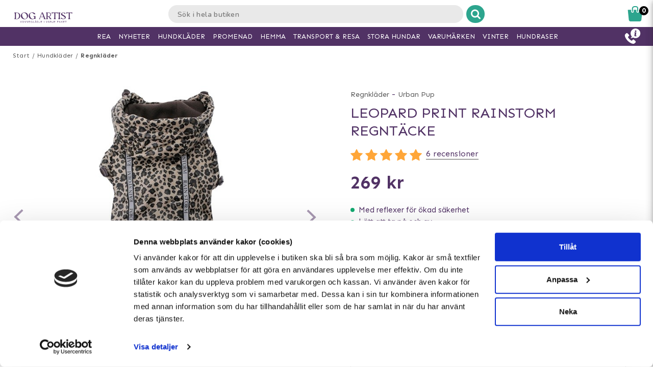

--- FILE ---
content_type: text/html; charset=utf-8
request_url: https://www.doggie.se/hundklader/regnklader/urbanpup-l-up7188
body_size: 48954
content:



<!DOCTYPE html>
<html lang="sv">
<head>
  <meta charset="utf-8" />
  <meta name="viewport" content="width=device-width, initial-scale=1.0">

  <!-- TrustBox script -->
<script type="text/javascript" src="//widget.trustpilot.com/bootstrap/v5/tp.widget.bootstrap.min.js" async></script>
<!-- End TrustBox script -->
<!-- Trustpilot -->
<!-- End Trustpilot  -->
<!-- Google Tag Manager -->
<script>(function(w,d,s,l,i){w[l]=w[l]||[];w[l].push({'gtm.start':
new Date().getTime(),event:'gtm.js'});var f=d.getElementsByTagName(s)[0],
j=d.createElement(s),dl=l!='dataLayer'?'&l='+l:'';j.async=true;j.src=
'https://www.googletagmanager.com/gtm.js?id='+i+dl;f.parentNode.insertBefore(j,f);
})(window,document,'script','dataLayer','GTM-TGWT6Z');</script>
<!-- End Google Tag Manager -->
<!-- Klaviyo  -->
<script async type="text/javascript" src="//static.klaviyo.com/onsite/js/klaviyo.js?company_id=TbgU3d"></script>
<!-- End Klaviyo  -->
      <script type="text/javascript">
        !function (a, b, c, d, e, f, g, h) {
        a.RaygunObject = e, a[e] = a[e] || function () {
          (a[e].o = a[e].o || []).push(arguments)
        }, f = b.createElement(c), g = b.getElementsByTagName(c)[0],
          f.async = 1, f.src = d, g.parentNode.insertBefore(f, g), h = a.onerror, a.onerror = function (b, c, d, f, g) {
            h && h(b, c, d, f, g), g || (g = new Error(b)), a[e].q = a[e].q || [], a[e].q.push({
              e: g
            })
          }
        }(window, document, "script", "//cdn.raygun.io/raygun4js/raygun.min.js", "rg4js");
      </script>
      <script type="text/javascript">
    rg4js('apiKey', 'y3rbJTDzWFzxlv200WXnZg==');
    rg4js('enableCrashReporting', true);
    rg4js('setVersion', '6.0.0');
    rg4js('options', {
        ignore3rdPartyErrors: true,
        ignoreAjaxError: true,
        ignoreAjaxAbort: true
    });
      </script>
  <link id="FaviconAppleTouch" rel="apple-touch-icon" sizes="180x180" href="">
  <link id="FaviconSizeThirtyTwo" rel="icon" type="image/png" href="" sizes="32x32">
  <link id="FaviconSizeSixteen" rel="icon" type="image/png" href="" sizes="16x16">
  <link id="FaviconManifest" rel="manifest" href="">
  <link id="FaviconMaskIcon" rel="mask-icon" href="" color="">
  <link id="Favicon" rel="shortcut icon" href="">
  <meta name="msapplication-config" content="">

  <meta id="ThemeColor" name="theme-color" content="#171717">

  <title>Leopard Print Rainstorm Regntäcke | Snabba leveranser & 14 dagars öppet köp</title><!-- ssr chunks:  --><link rel="stylesheet" type="text/css" href="/assets/browser.bundle.afe6f9c5ed12c151f90a.css" />
<meta name="title" content="Leopard Print Rainstorm Regntäcke | Snabba leveranser & 14 dagars öppet köp" data-dynamic="1" />
<meta name="description" content="" data-dynamic="1" />
<meta property="og:url" content="https://www.doggie.se/varumarken/urban-pup/urbanpup-leopardxs" data-dynamic="1" />
<meta property="og:type" content="website" data-dynamic="1" />
<meta property="og:title" content="Leopard Print Rainstorm Regntäcke | Snabba leveranser & 14 dagars öppet köp" data-dynamic="1" />
<meta property="og:description" content="" data-dynamic="1" />
<meta property="og:image" content="https://www.doggie.se/globalassets/rainstormleo.jpg?ref=46415" data-dynamic="1" />

                <script>
                if (!('Promise' in window && Promise.prototype.finally)) {
                    document.write('<' + 'script src="/assets/polyfills.bundle.2e9362d2ba70edbac2d1.js" onerror="window.rg4js&&window.rg4js(\'send\', new Error(\'Failed to load: /assets/polyfills.bundle.2e9362d2ba70edbac2d1.js\'))"></' + 'script>');
                }
                </script>
                <script>
                window.scopeReady = new Promise(function (res, rej) { window.resolveScopeReady = res; window.rejectScopeReady = rej; });
                </script>
            <link rel="canonical" href="/varumarken/urban-pup/urbanpup-leopardxs" id="link-canonical" />
<script src="/assets/browser.bundle.ba15f46f9a877dd76d6f.js" async></script>
<script src="/assets/vendor.chunk.8c0efd97a4f960f54e20.js" async></script>
<link rel="stylesheet" type="text/css" href="/assets/browser.bundle.afe6f9c5ed12c151f90a.css" />
<link rel="prefetch" href="/assets/0.chunk.e4ead5a2b8cf79c23f9b.js" />
<link rel="prefetch" href="/assets/1.chunk.f786876f772582f95b83.js" />
<link rel="prefetch" href="/assets/2.chunk.ea5b79872eaf6151ae64.js" />
<link rel="prefetch" href="/assets/3.chunk.d267485e3347461558dc.js" />
<link rel="prefetch" href="/assets/4.chunk.72148be4938844dd76eb.js" />
<link rel="prefetch" href="/assets/6.chunk.bbbf2f0bc59e2108708e.js" />
<link rel="prefetch" href="/assets/7.chunk.a586979757c68abfe5fc.js" />
<link rel="prefetch" href="/assets/8.chunk.30d03a5cd20694b2af3e.js" />
<link rel="prefetch" href="/assets/9.chunk.d0f26e5afaccea7ae434.js" />
<link rel="prefetch" href="/assets/10.chunk.55c2218ee78eaee90b8f.js" />
<link rel="prefetch" href="/assets/11.chunk.6249c4f6f5ecd5baf8d7.js" />
<link rel="prefetch" href="/assets/12.chunk.1f819df2d7a19eb75a7d.js" />
<link rel="prefetch" href="/assets/13.chunk.33d11527acfef80f96f0.js" />
<link rel="prefetch" href="/assets/14.chunk.d7d5a0f0ff8c432c8f3b.js" />
<link rel="prefetch" href="/assets/15.chunk.f6816cd55fc556a96a78.js" />
<link rel="prefetch" href="/assets/17.chunk.f2c0e52864c1d422e933.js" />
<link rel="prefetch" href="/assets/18.chunk.d1bc1d354adb5f868e7e.js" />
<link rel="prefetch" href="/assets/19.chunk.1a1feb4da6e8ddb07acb.js" />
<link rel="prefetch" href="/assets/20.chunk.09686a7a0ad98a6b2a63.js" />
<link rel="prefetch" href="/assets/21.chunk.6f30f30ca1a921b55b86.js" />
<link rel="prefetch" href="/assets/22.chunk.78b733653acc11bc6a75.js" />
<link rel="prefetch" href="/assets/23.chunk.c5c6a568e5e265c30f46.js" />
<link rel="prefetch" href="/assets/24.chunk.f2bd7a4eba8857bf00a2.js" />
<link rel="prefetch" href="/assets/25.chunk.227c4f8dfcc7666432d1.js" />
<link rel="prefetch" href="/assets/26.chunk.c428f3efd1c2b2b5a847.js" />
<link rel="prefetch" href="/assets/27.chunk.7c1214d93a90c87d5ca0.js" />
<link rel="prefetch" href="/assets/28.chunk.78ac7075bfc8166cbe53.js" />
<link rel="prefetch" href="/assets/29.chunk.50d1e12b53977211a564.js" />
<link rel="prefetch" href="/assets/30.chunk.1faa503980539420d42f.js" />
<link rel="prefetch" href="/assets/31.chunk.9654f8efadbe21859511.js" />
<link rel="prefetch" href="/assets/32.chunk.9336a1367c8589ea45d3.js" />
<link rel="prefetch" href="/assets/33.chunk.2364c44e3ba51e8838bd.js" />
<link rel="prefetch" href="/assets/34.chunk.130d5f25034bb11739a6.js" />
<link rel="prefetch" href="/assets/35.chunk.ecf9027acb93ef386e35.js" />
<link rel="prefetch" href="/assets/36.chunk.d200164f5a1846c2a042.js" />
<link rel="prefetch" href="/assets/37.chunk.c510dd0a02b911358cec.js" />
<link rel="prefetch" href="/assets/38.chunk.556ff8dd6f363bfbf277.js" />
<link rel="prefetch" href="/assets/39.chunk.749c8ab4b16c9dacd68d.js" />
<link rel="prefetch" href="/assets/40.chunk.db7af4c1b1ffba5c5e52.js" />
<link rel="prefetch" href="/assets/41.chunk.d5a85d0f7343e929cb65.js" />
<link rel="prefetch" href="/assets/42.chunk.7665270b8f35d4cc047c.js" />
<link rel="prefetch" href="/assets/43.chunk.f3f4f3cf1113754a8db3.js" />
<link rel="prefetch" href="/assets/44.chunk.43876ce88304b9d81910.js" />
<link rel="prefetch" href="/assets/45.chunk.c36cc69610a372822f7c.js" />
<link rel="prefetch" href="/assets/46.chunk.ce4561f016c7369623eb.js" />
<link rel="prefetch" href="/assets/47.chunk.d9c83d13e6e8df79ae44.js" />
<link rel="prefetch" href="/assets/48.chunk.ca6321e1eedde7e78a07.js" />
<link rel="prefetch" href="/assets/49.chunk.bef7e0028682cbf87ecb.js" />
<link rel="prefetch" href="/assets/50.chunk.be5447b64783f617f56c.js" />
<link rel="prefetch" href="/assets/51.chunk.f173abe036ab8602f4e8.js" />
<link rel="prefetch" href="/assets/52.chunk.aad34588633a5fed71a6.js" />
<link rel="prefetch" href="/assets/53.chunk.a747c8ec0d112e0ce280.js" />
<link rel="prefetch" href="/assets/54.chunk.265ef033ae2e65d6c412.js" />
<link rel="prefetch" href="/assets/55.chunk.209983313e74c4b43567.js" />
<link rel="prefetch" href="/assets/56.chunk.5d9605ade71ab9dc1aa3.js" />
<link rel="prefetch" href="/assets/57.chunk.8176f69d6a21c7a110b1.js" />
<link rel="prefetch" href="/assets/58.chunk.e8c53847063f4898bd34.js" />
<link rel="prefetch" href="/assets/59.chunk.eb4689aa2bdfd1ff623d.js" />
<link rel="prefetch" href="/assets/60.chunk.562ac6ca136396dec176.js" />
<link rel="prefetch" href="/assets/61.chunk.bdb077ca6a195256e8d0.js" />
<link rel="prefetch" href="/assets/62.chunk.368f2ac05c48ff5415b6.js" />
<link rel="prefetch" href="/assets/63.chunk.25cc8affc90c626884fd.js" />
<link rel="prefetch" href="/assets/64.chunk.4488cf98f055583c7448.js" />
<link rel="prefetch" href="/assets/65.chunk.35b2bb78fe24a311cbd4.js" />
<link rel="prefetch" href="/assets/66.chunk.d2bc1a29dc56a825c9b9.js" />
<link rel="prefetch" href="/assets/67.chunk.6f3c088703b7f9cc2afa.js" />
<link rel="prefetch" href="/assets/68.chunk.f632cc783105b36bf0c0.js" />
<link rel="prefetch" href="/assets/69.chunk.0eaeb0ab12ab20c98a9c.js" />
<link rel="prefetch" href="/assets/70.chunk.f09630a443d4a74e99b0.js" />
<link rel="prefetch" href="/assets/71.chunk.1a1abd2224ec54943244.js" />
<link rel="prefetch" href="/assets/72.chunk.4f4bbe87e6ac1636516d.js" />
<link rel="prefetch" href="/assets/73.chunk.cf956d1ef5f798a4c980.js" />
<link rel="prefetch" href="/assets/74.chunk.8788df7288299aaec14e.js" />
<link rel="prefetch" href="/assets/3.chunk.3ee76a9a1fd73b205f82.js" />
<link rel="prefetch" href="/assets/4.chunk.673ffbd1a0f3a7811adb.js" />
<link rel="prefetch" href="/assets/5.chunk.33f8f39b767be3417580.js" />
<link rel="prefetch" href="/assets/6.chunk.367b968a26f671abe80c.js" />
<link rel="prefetch" href="/assets/7.chunk.2f5692fd508183a79bdb.js" />
<link rel="prefetch" href="/assets/8.chunk.2f94d92495b1543dd3a1.js" />
<link rel="prefetch" href="/assets/9.chunk.207483fc12f35815b43e.js" />
<link rel="prefetch" href="/assets/10.chunk.8b0a50bfecf123a27680.js" />
<link rel="prefetch" href="/assets/11.chunk.aa5e27cb80ca421a698f.js" />
<link rel="prefetch" href="/assets/12.chunk.6ba8b587f49a228ecccb.js" />
<link rel="prefetch" href="/assets/13.chunk.db0e5e4cf6430b98ad92.js" />
<link rel="prefetch" href="/assets/14.chunk.15d42d633eabe8e24c2c.js" />
<link rel="prefetch" href="/assets/15.chunk.db10b6df212880f13084.js" />
<link rel="prefetch" href="/assets/16.chunk.19b7a82c3cf48a4650a9.js" />
<link rel="prefetch" href="/assets/17.chunk.c3d32d8b0189bc211ec1.js" />
<link rel="prefetch" href="/assets/18.chunk.122eceb6a9c8712b68ea.js" />
<link rel="prefetch" href="/assets/19.chunk.15226a0479abc4688971.js" />
<link rel="prefetch" href="/assets/20.chunk.454bddb8a650c4163054.js" />
<link rel="prefetch" href="/assets/21.chunk.fe80ee2382bc2c62ff60.js" />
<link rel="prefetch" href="/assets/22.chunk.3ec407e1929851cf785f.js" />
<link rel="prefetch" href="/assets/23.chunk.bb3c35fbfcf4a16b72f9.js" />
<link rel="prefetch" href="/assets/24.chunk.c7d6db67e01617bde432.js" />
<link rel="prefetch" href="/assets/25.chunk.f00bf3dd6d48042c4761.js" />
<link rel="prefetch" href="/assets/26.chunk.509b3c1c73d6cc20f987.js" />
<link rel="prefetch" href="/assets/27.chunk.1d69c4ed552875b151db.js" />
<link rel="prefetch" href="/assets/28.chunk.b41b893668ef3cbad72e.js" />
<link rel="prefetch" href="/assets/29.chunk.5f497864f33613480b3d.js" />
<link rel="prefetch" href="/assets/30.chunk.09f994c72eaa542116de.js" />
<link rel="prefetch" href="/assets/31.chunk.1326452b3a61726d1173.js" />
<link rel="prefetch" href="/assets/32.chunk.540b69a04d5c2b15c599.js" />
<link rel="prefetch" href="/assets/33.chunk.a86faab2917677ce3161.js" />
<link rel="prefetch" href="/assets/34.chunk.7d3bddf47bc512758393.js" />
<link rel="prefetch" href="/assets/35.chunk.817c167ad6fe18aa90d2.js" />
<link rel="prefetch" href="/assets/36.chunk.d006aaae4d95d48d19ae.js" />
<link rel="prefetch" href="/assets/37.chunk.7badef6e06587b42c9e5.js" />
<link rel="prefetch" href="/assets/38.chunk.9e5c150fbf349d4faa57.js" />
<link rel="prefetch" href="/assets/39.chunk.801f198763a27b185162.js" />
<link rel="prefetch" href="/assets/40.chunk.1465463e2f0870428b73.js" />
<link rel="prefetch" href="/assets/41.chunk.c4ae890f605722f1cd3a.js" />
<link rel="prefetch" href="/assets/42.chunk.8127305f6a4971a16e99.js" />
<link rel="prefetch" href="/assets/43.chunk.6b9d06e2e0ac69b9422c.js" />
<link rel="prefetch" href="/assets/44.chunk.b5e771b955e3df701bf9.js" />
<link rel="prefetch" href="/assets/45.chunk.4e2922df53ebde1cd726.js" />
<link rel="prefetch" href="/assets/46.chunk.d50cb8bbd2d6fbab5125.js" />
<link rel="prefetch" href="/assets/47.chunk.52ac1584f9ba2dee7690.js" />
<link rel="prefetch" href="/assets/48.chunk.961525ef01376ee5c60a.js" />
<link rel="prefetch" href="/assets/49.chunk.8d1b419bcd573f822a75.js" />
<link rel="prefetch" href="/assets/50.chunk.383b1543ee0e251ffd74.js" />
<link rel="prefetch" href="/assets/51.chunk.d1d43db275d5aecdbfbd.js" />
<link rel="prefetch" href="/assets/52.chunk.d0dfcd3064c03bdf63e1.js" />
<link rel="prefetch" href="/assets/53.chunk.c35119c841647433c80d.js" />
<link rel="prefetch" href="/assets/54.chunk.d252d85408af2d20fbac.js" />
<link rel="prefetch" href="/assets/55.chunk.e74f2cbc8efa94faff78.js" />
<link rel="prefetch" href="/assets/56.chunk.1148d8226a7be82c2134.js" />
<link rel="prefetch" href="/assets/57.chunk.65231fd7f741551f069a.js" />
<link rel="prefetch" href="/assets/18.chunk.0e7b81782313fc711fdc.css" />


  <style data-glitz>@keyframes a{100%{transform:rotate(360deg)}}@keyframes b{0%{stroke-dasharray:1px, 200px;stroke-dashoffset:0px}50%{stroke-dasharray:89px, 200px;stroke-dashoffset:-35px}100%{stroke-dasharray:89px, 200px;stroke-dashoffset:-124px}}.a{background-color:#ffffff}.b{background-image:none}.c{background-attachment:fixed}.d{color:#513265}.e{display:-webkit-box;display:-moz-box;display:-ms-flexbox;display:-webkit-flex;display:flex}.f{flex-direction:column;-webkit-box-orient:vertical;-webkit-box-direction:normal}.g{min-height:100vh}.h{flex-grow:1;-webkit-box-flex:1}.i{order:2}.j{margin-left:auto}.k{margin-right:auto}.l{max-width:103.75rem}.m{width:100%}.n{position:relative}.o{font-size:0.6875rem}.p{letter-spacing:0.0125rem}.q{margin-top:0.625rem}.r{margin-bottom:0.625rem}.s{margin-left:0}.t{margin-right:0}.u{text-align:center}.y{margin-top:0}.z{margin-bottom:0}.a0{padding-top:0}.a1{padding-bottom:0}.a2{padding-left:0}.a3{padding-right:0}.a4{list-style:none}.a5{color:#595959}.a6{display:-webkit-inline-box;display:-moz-inline-box;display:-ms-inline-flexbox;display:-webkit-inline-flex;display:inline-flex}.a7{flex-flow:row wrap}.a8{justify-content:center;-webkit-box-pack:center}.a9{line-height:normal}.ab{margin-left:0.3125rem}.af{text-decoration:none}.ai{font-weight:bold}.aj{margin-left:1rem}.ak{margin-right:1rem}.ax{height:550px}.ay{overflow:hidden}.az{display:block}.b0{white-space:nowrap}.b1{max-width:100%}.b2{transition-property:opacity;-webkit-transition-property:opacity;-moz-transition-property:opacity}.b3{transition-duration:300ms}.b4{transition-timing-function:ease-in}.b5{position:absolute}.b6{top:50%}.b7{transform:translateY(-50%)}.b8{z-index:3}.b9{pointer-events:none}.ba{justify-content:space-between;-webkit-box-pack:justify}.bb{font-size:1.25rem}.bc{visibility:hidden}.bd{border-radius:50%}.be{padding-left:0.3125rem}.bf{padding-right:0.3125rem}.bg{padding-top:0.3125rem}.bh{padding-bottom:0.3125rem}.bi{-webkit-user-select:none;-moz-user-select:none;-ms-user-select:none;user-select:none}.bj{transition-duration:200ms}.bk{transition-timing-function:ease-out}.bl{left:0}.bn{opacity:0.5}.bo{pointer-events:auto}.bp{cursor:pointer}.br{font-family:inherit}.bs{font-size:inherit}.bt{font-style:inherit}.bu{font-variant:inherit}.bv{font-weight:inherit}.bw{border-left-width:0}.bx{border-right-width:0}.by{border-top-width:0}.bz{border-bottom-width:0}.c0{border-radius:0.15rem}.c1{display:inline-block}.c2{-webkit-user-select:none}.c3{-moz-user-select:none}.c4{text-align:inherit}.c5{text-transform:inherit}.c7{height:inherit}.c8{line-height:inherit}.c9{transition-property:color, background, opacity;-webkit-transition-property:color, background, opacity;-moz-transition-property:color, background, opacity}.ca{color:inherit}.cb{background-color:transparent}.cc{width:1em}.cd{height:1em}.ce{font-size:1.5em}.cf{vertical-align:text-top}.cg{transform:rotate(90deg)}.ch{right:0}.ci{transform:rotate(-90deg)}.cj{z-index:4}.ck{bottom:0.5rem}.cm{margin-right:0.3125rem}.cn{width:1rem}.co{height:1rem}.cp{border-top-left-radius:50%}.cq{border-top-right-radius:50%}.cr{border-bottom-left-radius:50%}.cs{border-bottom-right-radius:50%}.ct{background-color:#979797}.cu{cursor:default}.cv{opacity:0}.cw{box-shadow:0 0 0 1px rgba(255,255,255,1)}.cx{opacity:1}.cy{z-index:1}.cz{background-color:#513265}.d0{transform:scale(1)}.d1{transition-property:opacity, transform;-webkit-transition-property:opacity, transform;-moz-transition-property:opacity, transform}.d2{transition-duration:0.5s}.d3{transform:scale(0.25)}.d5{max-width:35.625rem}.d6{max-width:40.9375rem}.d7{padding-left:0.9375rem}.d8{padding-right:0.9375rem}.d9{padding-top:0.9375rem}.da{padding-bottom:0.9375rem}.db{margin-top:2rem}.dc{justify-content:flex-start;-webkit-box-pack:start}.dd{margin-left:-0.3125rem}.de{font-size:0.875rem}.df{line-height:1.25rem}.dg{border-bottom-width:0.0625rem}.dh{border-bottom-style:solid}.di{border-bottom-color:rgba(79,79,79, 0)}.dk{font-size:1.6rem}.dl{font-weight:400}.dm{text-transform:uppercase}.dp{margin-top:1rem}.dq{margin-bottom:1rem}.dr{height:1.5rem}.ds{width:1.5rem}.du{font-size:0.8125rem}.dx{border-bottom-color:rgba(79,79,79, 1)}.dy{font-size:1rem}.dz{flex-wrap:wrap;-webkit-box-lines:multiple}.e1{font-size:0.9375rem}.e2{min-width:initial}.e3{max-width:initial}.e4{list-style-type:none}.e5{text-align:left}.e6{text-overflow:ellipsis}.e7{width:0.5rem}.e8{height:0.5rem}.e9{background-color:#13a970}.ea{margin-right:0.5rem}.eb{vertical-align:middle}.ec{align-items:flex-end;-webkit-box-align:end}.ed{margin-top:0.9375rem}.ee{margin-bottom:0.9375rem}.ef{text-decoration:underline}.eh{margin-right:0.625rem}.ei{z-index:19}.ej{background-color:white}.ek{position:fixed}.el{z-index:8}.em{top:0}.en{bottom:0}.eo{height:100%}.ep{transition-duration:400ms}.eq{transition-property:z-index;-webkit-transition-property:z-index;-moz-transition-property:z-index}.er{transition-timing-function:step-end}.es{will-change:transform}.et{transition-property:transform;-webkit-transition-property:transform;-moz-transition-property:transform}.eu{box-shadow:0 0.125rem 0.9375rem 0 rgba(44, 44, 44, .15), 0 0.125rem 0.5rem 0 rgba(44, 44, 44, .1)}.ev{left:100%}.ew{max-width:unset}.ex{overflow:auto}.ez{padding-left:0.625rem}.f0{padding-right:0.625rem}.f1{padding-top:0.625rem}.f2{padding-bottom:0.625rem}.f3{justify-content:flex-end;-webkit-box-pack:end}.f7{width:2.5rem}.f8{height:2.5rem}.fd{font-size:1.125rem}.fe{letter-spacing:0.16875rem}.ff{color:#202020}.fg{margin-top:0.375rem}.fh{margin-bottom:0.375rem}.fi{letter-spacing:0.13125rem}.fj{color:#8b8b8b}.fk{max-width:calc(100% - 20px)}.fl{max-height:calc(100% - 50px)}.fm{margin-top:2.25rem}.fn{height:auto}.fo{background-image:-webkit-linear-gradient(to right, #2da58e, #2da58e);background-image:-moz-linear-gradient(to right, #2da58e, #2da58e);background-image:linear-gradient(to right, #2da58e, #2da58e)}.fp{border-collapse:collapse}.fq{table-layout:auto}.ft{line-height:1.4375rem}.fv{width:120px}.fw{padding-left:0.34375rem}.fx{padding-right:0.34375rem}.fz{color:#ffffff}.g0{letter-spacing:0.03125rem}.g1{color:#646a68}.g2{letter-spacing:normal}.g3{padding-top:0.75rem}.g4{padding-bottom:0.75rem}.g5{align-items:center;-webkit-box-align:center}.g6{border-left-width:0.0625rem}.g7{border-left-style:solid}.g8{border-left-color:#CCCCCC}.g9{border-right-width:0.0625rem}.ga{border-right-style:solid}.gb{border-right-color:#CCCCCC}.gc{border-top-width:0.0625rem}.gd{border-top-style:solid}.ge{border-top-color:#CCCCCC}.gf{border-bottom-color:#CCCCCC}.gg{letter-spacing:0.08125rem}.gh{height:3.125rem}.gi{line-height:3.125rem}.gj{padding-left:1.25rem}.gk{padding-right:1.25rem}.gl{opacity:0.4}.gm{width:1.3125rem}.gn{height:0.75rem}.go{font-weight:normal}.gp{top:100%}.gq{transform:scaleY(0)}.gr{transform-origin:center top}.gs{border-bottom-color:#e4d9eb}.gt{padding-top:0.09375rem}.gu{padding-bottom:0.09375rem}.gx{margin-left:0.9375rem}.gy{width:50%}.gz{min-height:2.5rem}.h0{border-right-color:#e4d9eb}.h1{color:red}.h2{font-size:0.75rem}.h3{padding-right:0.875rem}.h4{font-size:3.375rem}.h5{height:1.375rem}.h6{padding-left:0.875rem}.h7{display:none}.h9{color:#FF5151}.ha{line-height:1.375rem}.hb{flex-basis:1px}.hc{letter-spacing:0.04375rem}.hd{min-height:3.125rem}.hr{height:3.5rem}.hs{width:3.5rem}.ht{margin-left:0rem}.hu{margin-right:0rem}.hv{margin-top:0.3125rem}.hw{margin-bottom:0.3125rem}.hx{border-radius:100%}.hy{border-left-color:#979797}.hz{border-right-color:#979797}.i0{border-top-color:#979797}.i1{border-bottom-color:#979797}.i7{padding-top:0.5rem}.i8{padding-bottom:0.5rem}.i9{background-color:#f9f9f9}.id{vertical-align:text-bottom}.ie{letter-spacing:0.01875rem}.if{margin-top:0.875rem}.ih{flex-flow:column}.ii{padding-left:0.4375rem}.ij{padding-right:0.4375rem}.io{padding-left:0.5rem}.ip{padding-right:0.5rem}.iu{object-fit:contain}.iv{object-position:center}.j4{margin-bottom:3.125rem}.j8{letter-spacing:0.125rem}.jc{transition-property:height;-webkit-transition-property:height;-moz-transition-property:height}.jd{transition-duration:100ms}.je{overflow-y:hidden}.jf{color:#434343}.jg{line-height:1.5}.jh{overflow-wrap:break-word}.jk{flex-shrink:1}.jl{flex-basis:47.5%}.jq{flex-flow:row nowrap}.jr{margin-top:12px}.js{margin-bottom:12px}.jv{flex-grow:0;-webkit-box-flex:0}.jw{flex-shrink:0}.jx{flex-basis:50%}.jy{min-width:0}.jz{text-align:right}.k2{margin-top:15px}.k3{margin-bottom:15px}.k4{letter-spacing:0.11875rem}.k5{margin-bottom:1.5625rem}.ka{justify-content:space-around;-webkit-box-pack:justify}.kc{height:400px}.kd{box-shadow:0 0.2rem 1rem 0 rgba(44, 44, 44, 0.2)}.ke{flex-basis:100%}.ko{margin-bottom:1.875rem}.kp{z-index:2}.kq{box-shadow:0 0 0.5rem rgba(44, 44, 44, 0)}.kr{transform:translateZ(0)}.ks{transition-property:color, background, opacity, box-shadow, transform;-webkit-transition-property:color, background, opacity, box-shadow, transform;-moz-transition-property:color, background, opacity, box-shadow, transform}.kt{transition-duration:0.2s}.kz{mix-blend-mode:multiply}.l0{transition-property:all;-webkit-transition-property:all;-moz-transition-property:all}.l1{height:200px}.l2{margin-bottom:0.5rem}.l3{line-height:1.125rem}.l4{height:0.9375rem}.l5{width:0.9375rem}.l6{flex-basis:1.125rem}.l7{height:2.4rem}.l8{flex-basis:2.125rem}.l9{display:-webkit-box}.la{-webkit-line-clamp:2}.lb{-webkit-box-orient:vertical}.lc{margin-top:0.1875rem}.lg{height:95px}.lh{flex-basis:1.25rem}.li{margin-top:0.5rem}.lj{line-height:1rem}.lk{margin-right:0.9375rem}.ll{line-height:0.625rem}.lm{line-height:2.5rem}.ln{background-image:-webkit-linear-gradient(to right, #757575, #434343);background-image:-moz-linear-gradient(to right, #757575, #434343);background-image:linear-gradient(to right, #757575, #434343)}.lo{color:#d1d1d1}.lp{border-radius:0}.lq{transition-property:opacity, background;-webkit-transition-property:opacity, background;-moz-transition-property:opacity, background}.lr{transition-duration:1s}.ls{background-color:#2da58e}.lt{z-index:0}.lx{width:1.20625rem}.ly{height:1.125rem}.m0{margin-bottom:2rem}.mb{margin-left:0.5rem}.mc{border-bottom-color:#000000}.md{margin-bottom:1.25rem}.mk{align-items:flex-start;-webkit-box-align:start}.ml{flex-basis:auto}.mm{align-self:stretch;-ms-grid-row-align:stretch}.mo{width:auto}.mp{max-width:4.375rem}.ms{display:inline}.mv{color:#000000}.mw{padding-left:1.375rem}.mx{padding-right:1.375rem}.mz{align-self:flex-end}.n0{color:#a6a6a6}.n2{border-left-color:transparent}.n3{border-right-color:transparent}.n4{border-top-color:transparent}.n5{border-bottom-color:transparent}.n6{transition-property:background;-webkit-transition-property:background;-moz-transition-property:background}.n7{background-color:#6cd0be}.n9{box-shadow:none}.nc{letter-spacing:0.100625rem}.nd{margin-bottom:1.75rem}.nh{color:white}.ni{background-color:#000000}.nj{max-width:5.625rem}.nk{min-width:3.75rem}.nl{font-size:0.5rem}.nm{margin-bottom:0.0625rem}.nn{padding-left:0.125rem}.no{padding-right:0.125rem}.np{padding-top:0.125rem}.nq{padding-bottom:0.125rem}.nr{height:2rem}.ns{line-height:2rem}.nt{width:2rem}.ny{color:#828282}.nz{text-decoration:line-through}.o0{padding-top:0.15rem}.o1{line-height:0.8rem}.o2{color:#2f2f2f}.o3{order:0}.o4{z-index:7}.o6{height:0.625rem}.o7{left:0.625rem}.o8{height:3.75rem}.o9{width:7.5rem}.ob{height:2.0625rem}.oc{border-left-color:#e9e9e9}.od{border-right-color:#e9e9e9}.oe{border-top-color:#e9e9e9}.of{border-bottom-color:#e9e9e9}.og{border-right-style:none}.oh{-webkit-appearance:textfield}.oi{transition-property:width;-webkit-transition-property:width;-moz-transition-property:width}.ok{background-color:#e9e9e9}.ol{border-radius:1rem 0 0 1rem}.om{font-family:"Nunito", "PT Sans", "sans-serif"}.on{font-size:16px}.oo{padding-left:1.0625rem}.ox{border-radius:0 1rem 1rem 0}.oy{width:2.4rem}.oz{line-height:0}.p0{border-left-color:#ffffff}.p1{border-right-color:#ffffff}.p2{border-top-color:#ffffff}.p3{border-bottom-color:#ffffff}.p4{border-left-style:none}.pe{width:1.1875rem}.pg{padding-bottom:1rem}.ph{box-shadow:0 0.2rem 0.3rem rgba(44, 44, 44, 0.3)}.pi{transition-property:visibility, opacity;-webkit-transition-property:visibility, opacity;-moz-transition-property:visibility, opacity}.pj{top:1.8125rem}.pk{width:100vw}.pt{right:0.875rem}.pu{top:0.5rem}.pw{left:-7.8125rem}.pz{color:#2da58e}.q2{height:0.1875rem}.q4{left:50%}.q5{width:1.125rem}.q6{width:1.875rem}.q7{height:1.875rem}.q8{vertical-align:top}.q9{height:2.3125rem}.qa{max-height:2.3125rem}.qb{border-top-width:1px}.qc{border-bottom-width:1px}.qe{width:4rem}.qf{top:0.375rem}.qi{margin-left:5.5rem}.r0{max-width:96.875rem}.r1{top:2.3125rem}.r2{border-radius:0 0 1rem 1rem}.r3{transition-property:max-height;-webkit-transition-property:max-height;-moz-transition-property:max-height}.r4{transition-timing-function:ease-in-out}.r5{max-height:0}.r6{font-size:2.2rem}.r7{width:5rem}.r8{padding-bottom:0.3rem}.r9{order:3}.ra{max-width:78.25rem}.rb{padding-top:3rem}.rc{padding-bottom:1.25rem}.rh{margin-bottom:4px}.ri{margin-top:-0.625rem}.rl{line-height:1.4}.rn{background-color:#4f4f4f}.rw{letter-spacing:0.025rem}.rx{line-height:1.27}.rz{padding-left:10px}.s0{padding-right:10px}.s4{line-height:3}.sa{padding-top:15px}.sb{padding-bottom:15px}.sc{max-height:35px}.sd{margin-left:10px}.se{margin-right:10px}.sf{margin-top:10px}.sg{margin-bottom:10px}.sh{padding-top:1.5625rem}.si{padding-bottom:1.5625rem}.sm{flex-flow:column nowrap}.st{width:23rem}.su{max-width:calc(100% - 3rem)}.sv{min-width:16.875rem}.sx{border-left-color:#d8d8d8}.sy{border-right-color:#d8d8d8}.sz{border-top-color:#d8d8d8}.t0{border-bottom-color:#d8d8d8}.t1{flex-basis:3.125rem}.t6{width:2.8125rem}.t7{color:#7E7E7E}.t8{flex-basis:0}.t9{animation-name:_2lF930}.ta{animation-duration:600ms}.tb{animation-timing-function:cubic-bezier(0.230, 1.000, 0.320, 1.000)}.tc{animation-fill-mode:forwards}.td{padding-top:1rem}.ti{letter-spacing:0.00875rem}.tj{line-height:1.3125rem}.tk{font-size:1.1875rem}.tl{letter-spacing:0.01375rem}.tm{color:#d8d8d8}.tn{border-radius:0.3125rem}.to{padding-right:0rem}.tp{padding-left:0rem}.tq{color:#3b3b3b}.tr{background-color:#3a9a59}.ts{letter-spacing:0.025625rem}.tt{z-index:9}.tu{top:25vh}.tv{line-height:1}.tw{font-size:1.5rem}.tx{transform:translate(-50%, -50%)}.ty{background-color:#333}.tz{animation-name:_3PWJZ_}.u0{animation-duration:750ms}.u1{animation-timing-function:ease-out}.u2{animation-name:a}.u3{animation-duration:2000ms}.u4{animation-timing-function:linear}.u5{animation-iteration-count:infinite}.u6{animation-name:b}.u7{animation-duration:1500ms}.u8{animation-timing-function:ease-in-out}.ac:not(:last-child):after{content:"/"}.ae:not(:last-child):after{margin-left:0.3125rem}.ag:hover{text-decoration:underline}.bq:hover{opacity:0.6}.gw:hover{background-color:#F3F3F3}.ku:hover{background-color:#fff}.kv:hover{box-shadow:0 0.3rem 1rem 0 rgba(44, 44, 44, 0.3)}.kw:hover{transform:translateZ(0) scale(1.02)}.kx:hover{z-index:3}.lu:hover{background-image:none}.lv:hover{background-color:#6cd0be}.n8:hover{background-color:#2da58e}.ah:focus{text-decoration:none}.c6:focus{outline-width:0}.rr:focus{border-left-color:transparent}.rs:focus{border-right-color:transparent}.rt:focus{border-top-color:transparent}.ru:focus{border-bottom-color:transparent}.ry:focus{text-decoration:underline}.dt:not(:first-child){margin-left:0.3125rem}.fr:nth-child(odd){background-color:#f6f6f6}.fs:nth-child(even){background-color:#ffffff}.fu:only-child{background-color:transparent}.fy:first-child{padding-left:0.625rem}.jm:first-child{margin-bottom:1.875rem}.gv:last-child{border-bottom-style:none}.ir:before{content:""}.is:before{float:left}.it:before{padding-top:66.66%}.ky:before{padding-top:100%}.m9:before{content:'('}.o5:before{flex-shrink:1}.jt:first-of-type{margin-top:0.5625rem}.lw:active{box-shadow:none}.pf:active{transform:translateY(-1px)}.ma:after{content:')'}.qp:after{content:"HUNDKLÄDER"}.qq:after{font-weight:bold}.qr:after{visibility:hidden}.qs:after{overflow:hidden}.qt:after{display:block}.qu:after{height:1px}.qv:after{color:transparent}.qw:after{content:"PROMENAD"}.qx:after{content:"HEMMA"}.qy:after{content:"TRANSPORT & RESA"}.qz:after{content:"Varumärken"}.mt:not(:last-child){margin-right:0.125rem}.t3:not(:last-child){border-right-style:solid}.t4:not(:last-child){border-right-width:0.0625rem}.t5:not(:last-child){border-right-color:#d8d8d8}.oj:invalid{box-shadow:none}.op::placeholder{color:#797979}.oq::placeholder{letter-spacing:0.025rem}.or::placeholder{font-size:0.875rem}.os::placeholder{font-weight:bold}.ro::placeholder{font-size:1rem}.rp::placeholder{font-weight:normal}.rq::placeholder{color:#ffffff}.qj:last-of-type{margin-right:0.3125rem}</style><style data-glitz media="print">.cl{display:none}</style><style data-glitz media="(min-width: 20rem)">.kf{flex-basis:calc(100% / 2 - 6px)}.n1{display:inline-block}</style><style data-glitz media="(min-width: 30rem)">.bm{visibility:visible}.h8{display:inline}.ia{justify-content:space-around;-webkit-box-pack:justify}.ib{flex-direction:row;-webkit-box-orient:horizontal;-webkit-box-direction:normal}.ic{letter-spacing:0.01875rem}.k1{margin-top:1.5625rem}.kb{justify-content:space-between;-webkit-box-pack:justify}.kg{flex-basis:calc(100% / 3 - 3px)}.mq{margin-right:0.625rem}.mr{max-width:50%}.ne{font-size:1.125rem}.nu{font-size:0.875rem}.nv{height:2.5rem}.nw{line-height:2.5rem}.nx{width:2.5rem}.mu:not(:last-child){margin-right:0.25rem}</style><style data-glitz media="(min-width: 48rem)">.dn{margin-bottom:0.375rem}.do{font-size:1.8rem}.f6{right:95px}.il{flex-flow:row wrap}.im{padding-left:0.9375rem}.in{padding-right:0.9375rem}.iq{width:50%}.kh{flex-basis:calc(100% / 4 - 6px)}</style><style data-glitz media="(min-width: 62rem)">.v{font-size:0.75rem}.w{margin-left:1.25rem}.x{text-align:left}.aa{justify-content:flex-start;-webkit-box-pack:start}.ap{display:-webkit-box;display:-moz-box;display:-ms-flexbox;display:-webkit-flex;display:flex}.aq{justify-content:space-between;-webkit-box-pack:justify}.ar{width:calc(50% - (1.625rem - 2.125rem * 0.5))}.as{order:0}.at{margin-left:0}.au{margin-right:0}.av{margin-top:0}.aw{margin-bottom:0}.d4{order:1}.dj{margin-bottom:0.4375rem}.dv{font-size:1rem}.dw{margin-left:0.5rem}.e0{font-size:2.1875rem}.eg{margin:0}.ey{width:50rem}.f4{right:0.625rem}.f5{top:1.25rem}.f9{padding-top:6.25rem}.fa{padding-bottom:6.25rem}.fb{padding-left:0}.fc{padding-right:0}.he{letter-spacing:0.05rem}.hf{border-left-width:0.0625rem}.hg{border-left-style:solid}.hh{border-left-color:#979797}.hi{border-right-width:0.0625rem}.hj{border-right-style:solid}.hk{border-right-color:#979797}.hl{border-top-width:0.0625rem}.hm{border-top-style:solid}.hn{border-top-color:#979797}.ho{border-bottom-width:0.0625rem}.hp{border-bottom-style:solid}.hq{border-bottom-color:#979797}.i2{border:none}.i3{margin-left:0.25rem}.i4{margin-right:0.25rem}.i5{margin-top:0.375rem}.i6{margin-bottom:0.375rem}.ig{color:#7E7E7E}.ik{justify-content:space-around;-webkit-box-pack:justify}.iw{padding-left:1rem}.ix{padding-right:1rem}.iy{padding-top:1rem}.iz{padding-bottom:1rem}.j0{flex-direction:row;-webkit-box-orient:horizontal;-webkit-box-direction:normal}.j1{max-width:103.75rem}.j2{padding-right:1.5rem}.j3{width:100%}.j5{width:50%}.j6{padding-right:2rem}.j7{margin-bottom:0rem}.j9{font-size:1.25rem}.ja{margin-bottom:1.25rem}.jb{letter-spacing:0.14375rem}.ji{max-width:100%}.jj{padding-left:2rem}.jo{font-size:1.125rem}.jp{letter-spacing:0.025rem}.k6{font-size:1.625rem}.k7{font-weight:normal}.k8{letter-spacing:0.1875rem}.k9{margin-bottom:3.1875rem}.ki{flex-basis:calc(100% / 5 - 15px)}.kj{flex-grow:1;-webkit-box-flex:1}.kk{margin-right:0.9375rem}.ld{flex-basis:2.875rem}.le{font-size:0.875rem}.lf{margin-top:0.1875rem}.lz{margin-right:0.625rem}.m1{padding-left:0.625rem}.m2{padding-right:0.625rem}.m3{padding-top:0.625rem}.m4{padding-bottom:0.625rem}.m5{flex-grow:0;-webkit-box-flex:0}.m6{flex-shrink:0}.m7{padding-left:1.5rem}.m8{margin-top:1.25rem}.me{position:absolute}.mf{top:0}.mg{right:0}.mh{margin-top:0.625rem}.mi{align-items:flex-start;-webkit-box-align:start}.mj{width:49%}.mn{align-self:start;-ms-grid-row-align:start}.my{margin-top:0.9375rem}.na{padding-left:2.0625rem}.nb{padding-right:2.0625rem}.nf{letter-spacing:0.2rem}.ng{font-size:1.75rem}.ot{background-color:#e9e9e9}.ou{height:2.2rem}.ov{line-height:2.2rem}.ow{border-radius:2.2rem}.p5{background-color:#2da58e}.p6{border-radius:100%}.p7{margin-left:0.4rem}.p8{color:#ffffff}.p9{border-left-style:none}.pa{border-right-style:none}.pb{border-top-style:none}.pc{border-bottom-style:none}.pd{width:2.4rem}.pl{background-color:#ffffff}.pm{max-width:53.125rem}.pn{top:3.4375rem}.po{left:0}.pp{margin-left:auto}.pq{margin-right:auto}.pr{margin-top:auto}.ps{margin-bottom:auto}.pv{display:none}.px{left:-6.25rem}.py{top:-0.75rem}.q0{color:#2da58e}.q1{font-size:0.8125rem}.q3{padding-top:0.125rem}.qg{padding-x:0.625rem}.qm{align-items:center;-webkit-box-align:center}.rd{flex-basis:18.75rem}.re{flex-shrink:1}.rf{margin-bottom:1rem}.rg{margin-right:3.75rem}.rj{padding-top:10px}.rk{padding-bottom:10px}.rm{font-size:0.9375rem}.rv{order:2}.s1{margin-right:30px}.s2{order:3}.s3{flex-basis:200px}.s5{line-height:1.5}.s6{padding-top:5px}.s7{padding-bottom:5px}.s8{order:4}.s9{flex-basis:300px}.sj{padding-top:1.25rem}.sk{padding-bottom:1.25rem}.sl{margin-bottom:0.3125rem}.sn{flex-flow:row nowrap}.so{justify-content:center;-webkit-box-pack:center}.sw{width:25rem}.t2{line-height:1.25rem}.te{padding-left:0.9375rem}.tf{padding-right:0.9375rem}.tg{padding-top:0.9375rem}.th{padding-bottom:0.9375rem}.jn:first-child{margin-bottom:0}.sp:first-child{margin-right:0.625rem}.ju:first-of-type{margin-top:1rem}.sq:not(:first-child):not(:last-child):after{content:"|"}.sr:not(:first-child):not(:last-child):after{margin-left:0.625rem}.ss:not(:first-child):not(:last-child):after{margin-right:0.625rem}</style><style data-glitz media="(min-width: 75rem)">.k0{margin-top:2.5rem}.kl{flex-basis:calc(100% / 6 - 20px)}.km{margin-right:0.3125rem}.kn{margin-left:0.3125rem}.qd{font-size:0.8125rem}</style><style data-glitz media="(min-width: 97.5rem)">.al{margin-left:0}.am{margin-right:0}.an{margin-top:0}.ao{margin-bottom:0}.oa{margin-left:2rem}.qh{padding-x:0rem}.qk{margin-right:1.375rem}.qn{display:list-item}.qo{text-align:left}.ql:last-of-type{margin-right:0.9375rem}</style>

  <script type="text/javascript">
        //TODO :remove this script if backend implement favicon.
        var FaviconAppleTouch = document.getElementById('FaviconAppleTouch');
        var FaviconSizeThirtyTwo = document.getElementById('FaviconSizeThirtyTwo');
        var FaviconSizeSixteen = document.getElementById('FaviconSizeSixteen');
        var FaviconManifest = document.getElementById('FaviconManifest');
        var FaviconMaskIcon = document.getElementById('FaviconMaskIcon');
        var favicon = document.getElementById('Favicon');
        var FavicionMSApp = document.getElementsByName('msapplication-config');
        var ThemeColor = document.getElementById('ThemeColor');
        var baseUrl = 'https://www.doggie.se:443/';

        if (baseUrl.search("vuxen") !== -1) {
            FaviconAppleTouch.href="/favicons/purefun/vuxen/vuxen_favicon_180x180.png";
            FaviconSizeThirtyTwo.href="/favicons/purefun/vuxen/vuxen_favicon_32x32.png";
            FaviconSizeSixteen.href="/favicons/purefun/vuxen/vuxen_favicon_16x16.png";
            FaviconManifest.href="/manifest";
            FaviconMaskIcon.href="/favicons/purefun/vuxen/vuxen_favicon.svg";
            FaviconMaskIcon.color="#ca3a4e";
            ThemeColor.content="#f4e6dc";
            favicon.href = "/favicons/purefun/vuxen/vuxen_favicon_16x16.png";
            FavicionMSApp[0].content="/favicons/purefun/vuxen/browserconfig.xml";
        };

        if (baseUrl.search("doggie") !== -1) {
            FaviconAppleTouch.href="/favicons/purefun/doggie/doggie_favicon_180x180.png";
            FaviconSizeThirtyTwo.href="/favicons/purefun/doggie/doggie_favicon_32x32.png";
            FaviconSizeSixteen.href="/favicons/purefun/doggie/doggie_favicon_16x16.png";
            FaviconManifest.href="/manifest";
            FaviconMaskIcon.href="/favicons/purefun/doggie/doggie_favicon.svg";
            FaviconMaskIcon.color="#171717";
            ThemeColor.content="#171717";
            favicon.href = "/favicons/purefun/doggie/doggie_favicon_16x16.png";
            FavicionMSApp[0].content="/favicons/purefun/doggie/browserconfig.xml";
        };

        if (baseUrl.search("clitherapy") !== -1) {
            FaviconAppleTouch.href="/favicons/purefun/clitherapy/clitherapy_favicon_180x180.png";
            FaviconSizeThirtyTwo.href="/favicons/purefun/clitherapy/clitherapy_favicon_32x32.png";
            FaviconSizeSixteen.href="/favicons/purefun/clitherapy/clitherapy_favicon_16x16.png";
            FaviconManifest.href="/manifest";
            FaviconMaskIcon.href="/favicons/purefun/clitherapy/clitherapy_favicon.svg";
            FaviconMaskIcon.color="#171717";
            ThemeColor.content="#171717";
            favicon.href = "/favicons/purefun/clitherapy/clitherapy_favicon_16x16.ico";
            FavicionMSApp[0].content="/favicons/purefun/clitherapy/browserconfig.xml";
      };

        if (baseUrl.search("la-cy") !== -1) {
            FaviconAppleTouch.href="/favicons/purefun/la-cy/la-cy_favicon_180x180.png";
            FaviconSizeThirtyTwo.href="/favicons/purefun/la-cy/la-cy_favicon_32x32.png";
            FaviconSizeSixteen.href="/favicons/purefun/la-cy/la-cy_favicon_16x16.png";
            FaviconManifest.href="/manifest";
            FaviconMaskIcon.href="/favicons/purefun/la-cy/la-cy_favicon.svg";
            FaviconMaskIcon.color="#171717";
            ThemeColor.content="#171717";
            favicon.href = "/favicons/purefun/la-cy/la-cy_favicon_16x16.ico";
            FavicionMSApp[0].content="/favicons/purefun/la-cy/browserconfig.xml";
        };
  </script>

  <script id="Cookiebot" src="https://consent.cookiebot.com/uc.js" data-cbid="9352772c-743b-4292-b29c-012c2bb1ac92" type="text/javascript" async></script>
  <script id="CookieDeclaration" src="https://consent.cookiebot.com/9352772c-743b-4292-b29c-012c2bb1ac92/cd.js" type="text/javascript" async></script>
</head>
<body>
  <!-- Google Tag Manager (noscript) -->
<noscript><iframe src="https://www.googletagmanager.com/ns.html?id=GTM-TGWT6Z"
height="0" width="0" style="display:none;visibility:hidden"></iframe></noscript>
<!-- End Google Tag Manager (noscript) -->
  <div>
    <style>
      #not-supported {
        display: none;
      }

      body.oldbrowser #not-supported {
        display: block;
        width: 100%;
        background: black;
        color: white;
        padding: 15px;
        text-align: center;
      }
    </style>
    <style media="screen and (max-width : 360px) and (-webkit-max-device-pixel-ratio : 2)">
      body.oldbrowser #not-supported {
        position: absolute;
        z-index: 999;
        -webkit-transform: translateZ(0);
      }
    </style>
    <style media="only screen and (min-device-width: 320px) and (max-device-width: 480px) and (-webkit-device-pixel-ratio: 2) and (device-aspect-ratio: 2/3)">
      body.oldbrowser #not-supported {
        top: 56px;
      }
    </style>
    <style media="screen and (device-aspect-ratio: 40/71)">
      body.oldbrowser #not-supported {
        top: 56px;
      }
    </style>
    <div id="not-supported">
      Det verkar som att du anv&#228;nder en gammal webbl&#228;sare, det kan g&#246;ra att allt inte fungerar eller ser ut som det borde.
    </div>
    <div id="container"><div class="a b c d e f g"><div class="e h i"><div class="j k l m n"><div class="o p q r s t u v w x"><ul class="y z s t a0 a1 a2 a3 a4 a5 a6 a7 a8 a9 aa"><li itemProp="itemListElement" class="ab ac ae"><a itemProp="item" class="af a5 ag ah" data-scope-link="true" href="/">Start</a><meta itemProp="position" content="1"/></li><li itemProp="itemListElement" class="ab ac ae"><a itemProp="item" class="af a5 ag ah" data-scope-link="true" href="/hundklader">Hundkläder</a><meta itemProp="position" content="2"/></li><li itemProp="itemListElement" class="ab ac ae"><a itemProp="item" class="af a5 ag ah ai" data-scope-link="true" href="/hundklader/regnklader">Regnkläder</a><meta itemProp="position" content="3"/></li></ul></div><div><div class="aj ak y z al am an ao"><div class="a"><div class="ap aq"><div class="ar as"><div class="n"><div class="n at au av aw"><div class="n ax"><div class="ay"><div style="height:550px"><div class="az b0" style="display:flex;align-items:center;height:100%;margin:0;padding:0;list-style:none;transform:translateX(0px)"><div style="transform:translateX(0%);max-width:100%;height:550px;background-color:#ffffff;flex-basis:100%;flex-grow:0;flex-shrink:0;margin:0;padding:0"><div style="cursor:zoom-in;height:22rem"><img alt="Leopard Print Rainstorm Regntäcke" srcSet="/globalassets/rainstormleo.jpg?ref=46415&amp;w=960 1.5x,/globalassets/rainstormleo.jpg?ref=46415&amp;w=1280 2x" src="/globalassets/rainstormleo.jpg?ref=46415&amp;w=640" class="b1 b2 b3 b4"/></div></div><div style="transform:translateX(0%);max-width:100%;height:550px;background-color:#ffffff;flex-basis:100%;flex-grow:0;flex-shrink:0;margin:0;padding:0"><div style="cursor:zoom-in;height:22rem"><img alt="Leopard Print Rainstorm Regntäcke" srcSet="/globalassets/1876_1.jpg?ref=46414&amp;w=960 1.5x,/globalassets/1876_1.jpg?ref=46414&amp;w=1280 2x" src="/globalassets/1876_1.jpg?ref=46414&amp;w=640" class="b1 b2 b3 b4"/></div></div><div style="transform:translateX(0%);max-width:100%;height:550px;background-color:#ffffff;flex-basis:100%;flex-grow:0;flex-shrink:0;margin:0;padding:0"><div style="cursor:zoom-in;height:22rem"><img alt="Leopard Print Rainstorm Regntäcke" srcSet="/globalassets/1876_9.jpg?ref=46416&amp;w=960 1.5x,/globalassets/1876_9.jpg?ref=46416&amp;w=1280 2x" src="/globalassets/1876_9.jpg?ref=46416&amp;w=640" class="b1 b2 b3 b4"/></div></div><div style="transform:translateX(0%);max-width:100%;height:550px;background-color:#ffffff;flex-basis:100%;flex-grow:0;flex-shrink:0;margin:0;padding:0"><div style="cursor:zoom-in;height:22rem"><img alt="Leopard Print Rainstorm Regntäcke" srcSet="/globalassets/i-uvhljw.jpeg?ref=65657&amp;w=960 1.5x,/globalassets/i-uvhljw.jpeg?ref=65657&amp;w=1280 2x" src="/globalassets/i-uvhljw.jpeg?ref=65657&amp;w=640" class="b1 b2 b3 b4"/></div></div></div></div></div><div class="b5 m b6 b7 b8 b9 e ba"><div class="bb bc b5 a bd be bf bg bh b6 bi b2 bj bk bl bm bn bo bp bq"><button type="button" class="br bs bt bu bv bw bx by bz c0 c1 a2 a3 a0 a1 bi c2 c3 af c4 c5 c6 c7 c8 c9 bj bk ca b cb bp"><span class="a6 cc cd ce cf cg"><svg width="100%" height="100%" fill="currentColor" viewBox="0 0 13 8"><g id="Startsida" stroke="none" stroke-width="1" fill="currentColor" fill-rule="evenodd" transform="translate(-1045 -117)"><g id="Group-22" transform="translate(0 13)" fill="currentColor"><g id="Group-3-Copy-3" transform="translate(868 99)"><path d="M188.906 5.13a.396.396 0 00-.293-.13.396.396 0 00-.291.13l-4.989 5.133-4.988-5.132a.396.396 0 00-.292-.13.396.396 0 00-.292.13l-.634.653a.418.418 0 000 .6l5.914 6.086c.085.087.182.13.292.13.11 0 .208-.043.292-.13l5.915-6.086a.418.418 0 000-.6l-.634-.653z" id="Shape"></path></g></g></g></svg></span></button></div><div class="bb bc b5 a bd be bf bg bh b6 bi b2 bj bk ch bm bn bo bp bq"><button type="button" class="br bs bt bu bv bw bx by bz c0 c1 a2 a3 a0 a1 bi c2 c3 af c4 c5 c6 c7 c8 c9 bj bk ca b cb bp"><span class="a6 cc cd ce cf ci"><svg width="100%" height="100%" fill="currentColor" viewBox="0 0 13 8"><g id="Startsida" stroke="none" stroke-width="1" fill="currentColor" fill-rule="evenodd" transform="translate(-1045 -117)"><g id="Group-22" transform="translate(0 13)" fill="currentColor"><g id="Group-3-Copy-3" transform="translate(868 99)"><path d="M188.906 5.13a.396.396 0 00-.293-.13.396.396 0 00-.291.13l-4.989 5.133-4.988-5.132a.396.396 0 00-.292-.13.396.396 0 00-.292.13l-.634.653a.418.418 0 000 .6l5.914 6.086c.085.087.182.13.292.13.11 0 .208-.043.292-.13l5.915-6.086a.418.418 0 000-.6l-.634-.653z" id="Shape"></path></g></g></g></svg></span></button></div></div><div class="b5 cj ck bl ch m cl"><div class="n e a8"><div class="ab cm cn co cp cq cr cs ct cu cv cw b2 bj bk"></div><div class="ab cm cn co cp cq cr cs ct bp cx cw b2 bj bk"></div><div class="ab cm cn co cp cq cr cs ct bp cx cw b2 bj bk"></div><div class="ab cm cn co cp cq cr cs ct bp cx cw b2 bj bk"></div><div class="e a8 b5 bl ch cy b9"><div class="ab cm cn co cp cq cr cs cu cw cz cx d0 d1 d2 bk"></div><div class="ab cm cn co cp cq cr cs bp cw cz cv d3 d1 d2 bk"></div><div class="ab cm cn co cp cq cr cs bp cw cz cv d3 d1 d2 bk"></div><div class="ab cm cn co cp cq cr cs bp cw cz cv d3 d1 d2 bk"></div></div></div></div></div></div></div></div><div class="ar d4"><div class="d5 y z j k"><div class="j k z d6 d7 d8 d9 da db"><div class="e m ba"><div class="e dc m dd"><div class="de d"><ul class="y z s t a0 a1 a2 a3 a4 a5 a6 a7 a8 a9 aa"><li itemProp="itemListElement" class="ab ac ae"><a itemProp="item" class="af a5 ag ah" data-scope-link="true" href="/hundklader/regnklader">Regnkläder</a><meta itemProp="position" content="1"/></li></ul></div><span class="df ab cm">-</span><div class="c1 dg dh di de ag dj"><a class="af a5" data-scope-link="true" href="/doggie/sok?p_brand_name=Urban%20Pup">Urban Pup</a></div></div></div><h1 class="dk dl a9 dm dn do">Leopard Print Rainstorm Regntäcke</h1><div class="az dp dq s t ap"><div class="b0"><span class="a6 ce cf dr ds dt"><svg width="100%" height="100%" fill="currentColor" viewBox="0 0 20 19"><g id="Desktop-PDP-Copy" stroke="none" stroke-width="1" fill="none" fill-rule="evenodd" transform="translate(-774 -425)"><g id="Product-Info" transform="translate(744 208)" fill="#000"><g id="Recensioner" transform="translate(30 217)"><g id="star60"><path d="M19.968 7.374c0-.293-.223-.476-.67-.547l-6.015-.87L10.587.54C10.436.214 10.24.05 10 .05s-.435.163-.587.489L6.717 5.958l-6.014.869c-.448.071-.671.254-.671.547 0 .167.1.358.3.572l4.36 4.215-1.03 5.954c-.016.111-.024.19-.024.238a.7.7 0 00.126.423c.084.115.21.173.377.173.144 0 .304-.048.48-.143L10 15.996l5.38 2.81a.974.974 0 00.479.143c.16 0 .282-.058.366-.173a.7.7 0 00.125-.423 1.79 1.79 0 00-.012-.238l-1.03-5.954 4.349-4.215c.208-.206.311-.397.311-.572z" id="Shape" fill="#FFA638"></path></g></g></g></g></svg></span><span class="a6 ce cf dr ds dt"><svg width="100%" height="100%" fill="currentColor" viewBox="0 0 20 19"><g id="Desktop-PDP-Copy" stroke="none" stroke-width="1" fill="none" fill-rule="evenodd" transform="translate(-774 -425)"><g id="Product-Info" transform="translate(744 208)" fill="#000"><g id="Recensioner" transform="translate(30 217)"><g id="star60"><path d="M19.968 7.374c0-.293-.223-.476-.67-.547l-6.015-.87L10.587.54C10.436.214 10.24.05 10 .05s-.435.163-.587.489L6.717 5.958l-6.014.869c-.448.071-.671.254-.671.547 0 .167.1.358.3.572l4.36 4.215-1.03 5.954c-.016.111-.024.19-.024.238a.7.7 0 00.126.423c.084.115.21.173.377.173.144 0 .304-.048.48-.143L10 15.996l5.38 2.81a.974.974 0 00.479.143c.16 0 .282-.058.366-.173a.7.7 0 00.125-.423 1.79 1.79 0 00-.012-.238l-1.03-5.954 4.349-4.215c.208-.206.311-.397.311-.572z" id="Shape" fill="#FFA638"></path></g></g></g></g></svg></span><span class="a6 ce cf dr ds dt"><svg width="100%" height="100%" fill="currentColor" viewBox="0 0 20 19"><g id="Desktop-PDP-Copy" stroke="none" stroke-width="1" fill="none" fill-rule="evenodd" transform="translate(-774 -425)"><g id="Product-Info" transform="translate(744 208)" fill="#000"><g id="Recensioner" transform="translate(30 217)"><g id="star60"><path d="M19.968 7.374c0-.293-.223-.476-.67-.547l-6.015-.87L10.587.54C10.436.214 10.24.05 10 .05s-.435.163-.587.489L6.717 5.958l-6.014.869c-.448.071-.671.254-.671.547 0 .167.1.358.3.572l4.36 4.215-1.03 5.954c-.016.111-.024.19-.024.238a.7.7 0 00.126.423c.084.115.21.173.377.173.144 0 .304-.048.48-.143L10 15.996l5.38 2.81a.974.974 0 00.479.143c.16 0 .282-.058.366-.173a.7.7 0 00.125-.423 1.79 1.79 0 00-.012-.238l-1.03-5.954 4.349-4.215c.208-.206.311-.397.311-.572z" id="Shape" fill="#FFA638"></path></g></g></g></g></svg></span><span class="a6 ce cf dr ds dt"><svg width="100%" height="100%" fill="currentColor" viewBox="0 0 20 19"><g id="Desktop-PDP-Copy" stroke="none" stroke-width="1" fill="none" fill-rule="evenodd" transform="translate(-774 -425)"><g id="Product-Info" transform="translate(744 208)" fill="#000"><g id="Recensioner" transform="translate(30 217)"><g id="star60"><path d="M19.968 7.374c0-.293-.223-.476-.67-.547l-6.015-.87L10.587.54C10.436.214 10.24.05 10 .05s-.435.163-.587.489L6.717 5.958l-6.014.869c-.448.071-.671.254-.671.547 0 .167.1.358.3.572l4.36 4.215-1.03 5.954c-.016.111-.024.19-.024.238a.7.7 0 00.126.423c.084.115.21.173.377.173.144 0 .304-.048.48-.143L10 15.996l5.38 2.81a.974.974 0 00.479.143c.16 0 .282-.058.366-.173a.7.7 0 00.125-.423 1.79 1.79 0 00-.012-.238l-1.03-5.954 4.349-4.215c.208-.206.311-.397.311-.572z" id="Shape" fill="#FFA638"></path></g></g></g></g></svg></span><span class="a6 ce cf dr ds dt"><svg width="100%" height="100%" fill="currentColor" viewBox="0 0 20 19"><g id="Desktop-PDP-Copy" stroke="none" stroke-width="1" fill="none" fill-rule="evenodd" transform="translate(-774 -425)"><g id="Product-Info" transform="translate(744 208)" fill="#000"><g id="Recensioner" transform="translate(30 217)"><g id="star60"><path d="M19.968 7.374c0-.293-.223-.476-.67-.547l-6.015-.87L10.587.54C10.436.214 10.24.05 10 .05s-.435.163-.587.489L6.717 5.958l-6.014.869c-.448.071-.671.254-.671.547 0 .167.1.358.3.572l4.36 4.215-1.03 5.954c-.016.111-.024.19-.024.238a.7.7 0 00.126.423c.084.115.21.173.377.173.144 0 .304-.048.48-.143L10 15.996l5.38 2.81a.974.974 0 00.479.143c.16 0 .282-.058.366-.173a.7.7 0 00.125-.423 1.79 1.79 0 00-.012-.238l-1.03-5.954 4.349-4.215c.208-.206.311-.397.311-.572z" id="Shape" fill="#FFA638"></path></g></g></g></g></svg></span></div><div class="du q dv dw av"><div class="dg dh dx bp c1 dy df">6 recensioner</div></div></div><div class="e f h dz dp dq s t"><span class="ai bb e0"><span class="ai">269 kr</span></span></div><ul class="e1 dp dq s t e2 e3 e4 e5"><li title="Med reflexer för ökad säkerhet" class="ay e6 b0"><div class="c1 e7 e8 e9 bd ea eb"></div><span class="e5 eb">Med reflexer för ökad säkerhet</span></li><li title="Lätt att ta på och av" class="ay e6 b0"><div class="c1 e7 e8 e9 bd ea eb"></div><span class="e5 eb">Lätt att ta på och av</span></li><li title="Praktisk, mjuk och skön" class="ay e6 b0"><div class="c1 e7 e8 e9 bd ea eb"></div><span class="e5 eb">Praktisk, mjuk och skön</span></li><li title="Praktiskt regntäcke" class="ay e6 b0"><div class="c1 e7 e8 e9 bd ea eb"></div><span class="e5 eb">Praktiskt regntäcke</span></li></ul><div class="ec e ba dq"><div class="bp df ed ee ef eg">Läs mer om produkten</div><div class="ed ee eg"><span class="a6 cc cd ce cf eh"><svg width="100%" height="100%" fill="currentColor"><path d="M17.313 6.068h.012v4.992h7.237a.66.66 0 01.66.659v6.267a.659.659 0 01-.66.66H8.747a7.908 7.908 0 01-7.908-7.909V6.124c0-3.275 3.688-5.93 8.237-5.93 4.523 0 8.195 2.624 8.237 5.874zm-.988 2.876c-.641.853-1.564 1.58-2.679 2.116h2.679V8.944zM9.47 11.06c3.87-.143 6.855-2.375 6.855-4.936 0-2.646-3.189-4.942-7.249-4.942S1.827 3.478 1.827 6.124c0 1.582 1.139 3.038 2.921 3.954l.012.006c1.04.533 2.3.881 3.68.964.19.009.38.013.574.012h.456zm-1.072.975c-1.473-.07-2.84-.428-4.075-1.065-.85-.406-1.68-1.05-2.496-1.929v1.696a6.92 6.92 0 006.755 6.918v-1.399c0-.273.224-.494.5-.494s.5.221.5.494v1.4h1.636v-1.4c0-.273.224-.494.5-.494s.5.221.5.494v1.4h1.636v-2.69c0-.273.224-.494.5-.494s.5.22.5.494v2.69h1.636v-1.4c0-.273.223-.494.5-.494.276 0 .5.221.5.494v1.4h1.636v-1.4c0-.273.223-.494.5-.494.276 0 .5.221.5.494v1.4h1.636v-2.69c0-.273.223-.494.5-.494.276 0 .5.22.5.494v2.69h1.47v-5.608H9.488a11.625 11.625 0 01-1.09-.013zm.678-4.263c1.511 0 2.636-.818 2.636-1.648s-1.125-1.647-2.636-1.647c-1.511 0-2.636.818-2.636 1.647 0 .83 1.125 1.648 2.636 1.648zm0 .988c-2.002 0-3.624-1.18-3.624-2.636 0-1.455 1.622-2.636 3.624-2.636S12.7 4.668 12.7 6.124c0 1.456-1.622 2.636-3.624 2.636z" fill="#2E2E2E"></path></svg></span><div class="dg dh dx bp c1 dy df">Storleksguide</div><div class="n ei"><div style="opacity:0;pointer-events:none" class="ej ek el em ch en bl eo m b2 ep bk"></div><div class="c7 n eq b3 er"><div><div class="a eo ek em es et b3 bk eu ev ew ex m ey"><div><div class="ez f0 f1 f2 e f3 f4 f5 f6"><span class="a6 ce cf f7 f8 bp"><svg width="100%" height="100%" fill="currentColor" viewBox="0 0 21 21"><g fill="currentColor" fill-rule="evenodd"><path d="M15.743 1.515C14.168.595 12.448.136 10.583.136c-1.866 0-3.586.46-5.162 1.38a10.234 10.234 0 00-3.741 3.74C.76 6.833.3 8.554.3 10.419c0 1.865.46 3.585 1.38 5.16a10.238 10.238 0 003.74 3.741c1.576.92 3.296 1.38 5.161 1.38 1.865 0 3.586-.46 5.161-1.38a10.236 10.236 0 003.742-3.741c.919-1.576 1.378-3.296 1.378-5.161 0-1.866-.46-3.586-1.378-5.161a10.238 10.238 0 00-3.742-3.742zm-1.506 15.208a7.118 7.118 0 01-3.655.977 7.119 7.119 0 01-3.655-.977 7.26 7.26 0 01-2.65-2.65 7.117 7.117 0 01-.978-3.655c0-1.321.326-2.54.978-3.655a7.26 7.26 0 012.65-2.65 7.118 7.118 0 013.655-.978c1.321 0 2.54.326 3.655.977a7.26 7.26 0 012.65 2.651 7.118 7.118 0 01.978 3.655c0 1.32-.326 2.539-.977 3.655a7.26 7.26 0 01-2.651 2.65z"></path><path d="M14.987 7.968l-1.955-1.955a.423.423 0 00-.616 0l-1.834 1.834-1.834-1.834a.423.423 0 00-.616 0L6.178 7.968a.424.424 0 000 .616l1.834 1.834-1.834 1.834a.423.423 0 000 .616l1.954 1.954a.423.423 0 00.616 0l1.834-1.834 1.834 1.834a.423.423 0 00.616 0l1.955-1.954a.422.422 0 000-.616l-1.834-1.834 1.834-1.834a.422.422 0 000-.616z"></path></g></svg></span></div><div class="d9 a2 a3 eo f9 fa fb fc"><div class="dm u fd fe ff a9 fg fh s t">URBAN PUP HUNDKLÄDER<!-- --> </div><div class="dm u a9 fg fh s t de fi fj">Mät från basen av nacken till svansroten.</div><div class="fk fl fm j k ex fn"><table class="cb fo fp fq m"><thead><tr class="fr fs ft fu"><td class="fv fw fx e5 fy f1 f2 fz dy g0">Storlek</td><td class="fv fw fx e5 fy f1 f2 fz dy g0"> Längd Rygg</td><td class="fv fw fx e5 fy f1 f2 fz dy g0"> Exempel på Hundraser</td></tr></thead><tbody><tr class="df fr fs"><td class="fv g1 e1 g2 g3 g4 fw fx e5 fy">XXS</td><td class="fv g1 e1 g2 g3 g4 fw fx e5 fy"> &lt; 15cm</td><td class="fv g1 e1 g2 g3 g4 fw fx e5 fy"> Valpar från de minsta hundraserna</td></tr><tr class="df fr fs"><td class="fv g1 e1 g2 g3 g4 fw fx e5 fy">XS</td><td class="fv g1 e1 g2 g3 g4 fw fx e5 fy"> 15 - 20 cm</td><td class="fv g1 e1 g2 g3 g4 fw fx e5 fy"> Småhundsvalpar, liten Chihuahua, Yorkshire Terrier, Prazský krysarík, Russkiy toy</td></tr><tr class="df fr fs"><td class="fv g1 e1 g2 g3 g4 fw fx e5 fy">S</td><td class="fv g1 e1 g2 g3 g4 fw fx e5 fy"> 20 - 25cm</td><td class="fv g1 e1 g2 g3 g4 fw fx e5 fy"> Yorkshire terrier, Chihuahua, Chinese Crested</td></tr><tr class="df fr fs"><td class="fv g1 e1 g2 g3 g4 fw fx e5 fy">M</td><td class="fv g1 e1 g2 g3 g4 fw fx e5 fy"> 25 - 30cm</td><td class="fv g1 e1 g2 g3 g4 fw fx e5 fy"> Maltese, Toypudel, Pomeranian, Dvärgpinscher</td></tr><tr class="df fr fs"><td class="fv g1 e1 g2 g3 g4 fw fx e5 fy">L</td><td class="fv g1 e1 g2 g3 g4 fw fx e5 fy"> 30 - 35cm</td><td class="fv g1 e1 g2 g3 g4 fw fx e5 fy"> Shihtzu, Dvärgpudel, Jack Russel Terrier, Pekingnese, Mops, Cavalier King Charles Spaniel</td></tr><tr class="df fr fs"><td class="fv g1 e1 g2 g3 g4 fw fx e5 fy">XL</td><td class="fv g1 e1 g2 g3 g4 fw fx e5 fy"> 35 - 40cm</td><td class="fv g1 e1 g2 g3 g4 fw fx e5 fy"> Westie, Bichon Frise, Cocker Spaniel, Lhasa Apso, Dvärgschnauzer, Fransk Bulldog</td></tr><tr class="df fr fs"><td class="fv g1 e1 g2 g3 g4 fw fx e5 fy">XXL</td><td class="fv g1 e1 g2 g3 g4 fw fx e5 fy"> 40-45 cm</td><td class="fv g1 e1 g2 g3 g4 fw fx e5 fy"> Beagle, Shetland Sheepdog</td></tr></tbody></table></div></div></div></div></div></div></div></div></div><div role="listbox" class="g5 n b1 dm b8 a az g6 g7 g8 g9 ga gb gc gd ge dg dh gf de gg dp dq s t m"><button type="button" class="br bs bt bu bv bw bx by bz c0 c1 a2 a3 a0 a1 bi c2 c3 af u c5 c6 bp gh gi c9 bj bk ca b cb m n ay"><div class="g5 e ai ba a0 a1 gj gk"><span><span class="gl">Storlek<!-- -->:</span> <!-- -->L</span><span class="a6 ce cf gm gn"><svg width="100%" height="100%" fill="currentColor" viewBox="0 0 13 8"><g id="Startsida" stroke="none" stroke-width="1" fill="currentColor" fill-rule="evenodd" transform="translate(-1045 -117)"><g id="Group-22" transform="translate(0 13)" fill="currentColor"><g id="Group-3-Copy-3" transform="translate(868 99)"><path d="M188.906 5.13a.396.396 0 00-.293-.13.396.396 0 00-.291.13l-4.989 5.133-4.988-5.132a.396.396 0 00-.292-.13.396.396 0 00-.292.13l-.634.653a.418.418 0 000 .6l5.914 6.086c.085.087.182.13.292.13.11 0 .208-.043.292-.13l5.915-6.086a.418.418 0 000-.6l-.634-.653z" id="Shape"></path></g></g></g></svg></span></div></button><ul class="go b5 gp ch bl gq gr a e4 et bj bk eu"><li class="n dg dh gs gt gu gv gw"><button type="button" class="br bt bu bv bw bx by bz c0 a2 a3 a0 a1 bi c2 c3 af u c5 c6 bp c8 c9 bj bk ca b cb m g5 e de gg f8"><div class="gx e5 gy">XS</div><div class="g5 e f3 gz"><span class="ga g9 h0 h1 h2 h3">Slut i lager</span><span class="a6 cc cf h4 n h5 h6"><svg width="100%" height="100%" fill="currentColor" viewBox="0 0 24 24"><g id="mail" stroke="none" stroke-width="1" fill="none" fill-rule="evenodd"><path d="M1.802 2.646L11 9.085l9.198-6.44A1.258 1.258 0 0019 1.75H3c-.563 0-1.044.38-1.198.896zM1.75 4.44V15c0 .686.564 1.25 1.25 1.25h16c.686 0 1.25-.564 1.25-1.25V4.44l-8.82 6.174a.75.75 0 01-.86 0L1.75 4.44zm20-1.452V15A2.756 2.756 0 0119 17.75H3A2.756 2.756 0 01.25 15V2.988A2.756 2.756 0 013 .25h16a2.756 2.756 0 012.75 2.738z" transform="translate(1 3)" fill="#000" fill-rule="nonzero" id="Combined-Shape"></path></g></svg></span><span class="h2 cm h7 h8">Bevaka</span></div></button></li><li class="n dg dh gs gt gu gv gw"><button type="button" class="br bt bu bv bw bx by bz c0 a2 a3 a0 a1 bi c2 c3 af u c5 c6 bp c8 c9 bj bk ca b cb m g5 e de gg f8"><div class="gx e5 m">S</div></button></li><li class="n dg dh gs gt gu gv gw"><button type="button" class="br bt bu bv bw bx by bz c0 a2 a3 a0 a1 bi c2 c3 af u c5 c6 bp c8 c9 bj bk ca b cb m g5 e de gg f8"><div class="gx e5 gy">M</div><div class="g5 e f3 gz"><span class="ga g9 h0 h1 h2 h3">Slut i lager</span><span class="a6 cc cf h4 n h5 h6"><svg width="100%" height="100%" fill="currentColor" viewBox="0 0 24 24"><g id="mail" stroke="none" stroke-width="1" fill="none" fill-rule="evenodd"><path d="M1.802 2.646L11 9.085l9.198-6.44A1.258 1.258 0 0019 1.75H3c-.563 0-1.044.38-1.198.896zM1.75 4.44V15c0 .686.564 1.25 1.25 1.25h16c.686 0 1.25-.564 1.25-1.25V4.44l-8.82 6.174a.75.75 0 01-.86 0L1.75 4.44zm20-1.452V15A2.756 2.756 0 0119 17.75H3A2.756 2.756 0 01.25 15V2.988A2.756 2.756 0 013 .25h16a2.756 2.756 0 012.75 2.738z" transform="translate(1 3)" fill="#000" fill-rule="nonzero" id="Combined-Shape"></path></g></svg></span><span class="h2 cm h7 h8">Bevaka</span></div></button></li><li class="n dg dh gs gt gu gv gw"><button type="button" class="br bt bu bv bw bx by bz c0 a2 a3 a0 a1 bi c2 c3 af u c5 c6 bp c8 c9 bj bk ca b cb m g5 e de gg f8"><div class="gx e5 gy">L</div><div class="g5 e f3 gz"><span class="ga g9 h0 h1 h2 h3">Slut i lager</span><span class="a6 cc cf h4 n h5 h6"><svg width="100%" height="100%" fill="currentColor" viewBox="0 0 24 24"><g id="mail" stroke="none" stroke-width="1" fill="none" fill-rule="evenodd"><path d="M1.802 2.646L11 9.085l9.198-6.44A1.258 1.258 0 0019 1.75H3c-.563 0-1.044.38-1.198.896zM1.75 4.44V15c0 .686.564 1.25 1.25 1.25h16c.686 0 1.25-.564 1.25-1.25V4.44l-8.82 6.174a.75.75 0 01-.86 0L1.75 4.44zm20-1.452V15A2.756 2.756 0 0119 17.75H3A2.756 2.756 0 01.25 15V2.988A2.756 2.756 0 013 .25h16a2.756 2.756 0 012.75 2.738z" transform="translate(1 3)" fill="#000" fill-rule="nonzero" id="Combined-Shape"></path></g></svg></span><span class="h2 cm h7 h8">Bevaka</span></div></button></li><li class="n dg dh gs gt gu gv gw"><button type="button" class="br bt bu bv bw bx by bz c0 a2 a3 a0 a1 bi c2 c3 af u c5 c6 bp c8 c9 bj bk ca b cb m g5 e de gg f8"><div class="gx e5 gy">XL</div><div class="g5 e f3 gz"><span class="ga g9 h0 h1 h2 h3">Slut i lager</span><span class="a6 cc cf h4 n h5 h6"><svg width="100%" height="100%" fill="currentColor" viewBox="0 0 24 24"><g id="mail" stroke="none" stroke-width="1" fill="none" fill-rule="evenodd"><path d="M1.802 2.646L11 9.085l9.198-6.44A1.258 1.258 0 0019 1.75H3c-.563 0-1.044.38-1.198.896zM1.75 4.44V15c0 .686.564 1.25 1.25 1.25h16c.686 0 1.25-.564 1.25-1.25V4.44l-8.82 6.174a.75.75 0 01-.86 0L1.75 4.44zm20-1.452V15A2.756 2.756 0 0119 17.75H3A2.756 2.756 0 01.25 15V2.988A2.756 2.756 0 013 .25h16a2.756 2.756 0 012.75 2.738z" transform="translate(1 3)" fill="#000" fill-rule="nonzero" id="Combined-Shape"></path></g></svg></span><span class="h2 cm h7 h8">Bevaka</span></div></button></li><li class="n dg dh gs gt gu gv gw"><button type="button" class="br bt bu bv bw bx by bz c0 a2 a3 a0 a1 bi c2 c3 af u c5 c6 bp c8 c9 bj bk ca b cb m g5 e de gg f8"><div class="gx e5 gy">2XL</div><div class="g5 e f3 gz"><span class="ga g9 h0 h1 h2 h3">Slut i lager</span><span class="a6 cc cf h4 n h5 h6"><svg width="100%" height="100%" fill="currentColor" viewBox="0 0 24 24"><g id="mail" stroke="none" stroke-width="1" fill="none" fill-rule="evenodd"><path d="M1.802 2.646L11 9.085l9.198-6.44A1.258 1.258 0 0019 1.75H3c-.563 0-1.044.38-1.198.896zM1.75 4.44V15c0 .686.564 1.25 1.25 1.25h16c.686 0 1.25-.564 1.25-1.25V4.44l-8.82 6.174a.75.75 0 01-.86 0L1.75 4.44zm20-1.452V15A2.756 2.756 0 0119 17.75H3A2.756 2.756 0 01.25 15V2.988A2.756 2.756 0 013 .25h16a2.756 2.756 0 012.75 2.738z" transform="translate(1 3)" fill="#000" fill-rule="nonzero" id="Combined-Shape"></path></g></svg></span><span class="h2 cm h7 h8">Bevaka</span></div></button></li></ul></div><p class="h9 dy ha e5 q r">Produkten är tyvärr slut i lager. Ingen fara! Vi kan meddela dig så fort den är tillbaka i lager igen.</p><div class="u s t y z h hb g5 a8"><div class="e a8 g5 de ai dm hc b0 m hd dv he hf hg hh hi hj hk hl hm hn ho hp hq"><span class="h2 cm h7 h8">Bevaka produkt</span><div class="hr hs ht hu hv hw e g5 hx g6 g7 hy g9 ga hz gc gd i0 dg dh i1 i2 i3 i4 i5 i6"><span class="a6 cc cf h4 n h5"><svg width="100%" height="100%" fill="currentColor" viewBox="0 0 24 24"><g id="mail" stroke="none" stroke-width="1" fill="none" fill-rule="evenodd"><path d="M1.802 2.646L11 9.085l9.198-6.44A1.258 1.258 0 0019 1.75H3c-.563 0-1.044.38-1.198.896zM1.75 4.44V15c0 .686.564 1.25 1.25 1.25h16c.686 0 1.25-.564 1.25-1.25V4.44l-8.82 6.174a.75.75 0 01-.86 0L1.75 4.44zm20-1.452V15A2.756 2.756 0 0119 17.75H3A2.756 2.756 0 01.25 15V2.988A2.756 2.756 0 013 .25h16a2.756 2.756 0 012.75 2.738z" transform="translate(1 3)" fill="#000" fill-rule="nonzero" id="Combined-Shape"></path></g></svg></span></div></div></div><div class="e f a2 a3 i7 i8 i9 ia ib"><span class="e dc du ic"><span class="a6 cc cd ce id cm"><svg width="100%" height="100%" fill="currentColor" viewBox="0 0 512 512"><path d="M186.301 339.893L96 249.461l-32 30.507L186.301 402 448 140.506 416 110z" fill="#13a970"></path></svg></span>Snabb Leverans</span><span class="e dc du ic"><span class="a6 cc cd ce id cm"><svg width="100%" height="100%" fill="currentColor" viewBox="0 0 512 512"><path d="M186.301 339.893L96 249.461l-32 30.507L186.301 402 448 140.506 416 110z" fill="#13a970"></path></svg></span>Smidiga Byten</span><span class="e dc du ic"><span class="a6 cc cd ce id cm"><svg width="100%" height="100%" fill="currentColor" viewBox="0 0 512 512"><path d="M186.301 339.893L96 249.461l-32 30.507L186.301 402 448 140.506 416 110z" fill="#13a970"></path></svg></span>1 års garanti</span></div><div class="u ie du if ig">Beställ innan kl. 14 så skickas din order samma dag!</div></div></div></div></div></div><div class=""><div><div class="e ih a8 a ed ii ij ik il im in"><div class="m io ip i7 i8 iq"><div class="ay ir is it n"><img itemProp="image" src="/globalassets/product-image-blocks/doggie/1876_9.jpg?ref=61566&amp;w=1280" class="b1 b2 b3 b4 cv b5 m eo bl iu iv"/></div></div><div class="m io ip i7 i8 iq"><div class="ay ir is it n"><img itemProp="image" src="/globalassets/product-image-blocks/doggie/1876_1.jpg?ref=61567&amp;w=1280" class="b1 b2 b3 b4 cv b5 m eo bl iu iv"/></div></div></div></div></div><div class="a s t dp dq iw ix iy iz"><section class="e f z d7 d8 d9 da j0 j1 fb fc"><div class="ap j2 iw aq j3"><div class="u j4 x j5 j6 j7"><h2 class="fd dq j8 a9 dm j9 ja jb">Produktbeskrivning</h2><div class="jc jd bk fn je"><div><div class="product-description de jf jg e5 jh j k ji dv">Leopard Print Rainstorm regntäcke från Urban Pup är ultimat för blöta och blåsiga promenader året om. Täcket har åtdragbara resårsnoddar runt om för god passform. Med reflexer på ryggen syns ni även i mörkret. Regntäcket har även hål för koppel.</div></div></div></div><div class="u x j5 jj"><h2 class="fd dq j8 a9 dm j9 ja jb">SNABBFAKTA</h2><div class="e e5 m y z j k f"><div class="h jk jl jm jn"><h2 class="dy ai a9 jo jp">Detaljer</h2><div class="e jq ba jr js s t jt ju"><div class="jv jw jx jh jy de dv e5">Artnr</div><div class="jv jw jx jh jy jz de dv">UP7188</div></div></div></div></div></div></section></div><div class=""><div><div class="purefun-box-item ed k0 k1"><div class="html-block cb b1"><p class="bv c8 k2 k3"><img alt="" srcSet="/contentassets/ea715c719405494db40126d92f16ebae/urban-pup-sizing-se.jpg?ref=54065&amp;w=1920 1.5x,/contentassets/ea715c719405494db40126d92f16ebae/urban-pup-sizing-se.jpg?ref=54065&amp;w=2560 2x" src="/contentassets/ea715c719405494db40126d92f16ebae/urban-pup-sizing-se.jpg?ref=54065&amp;w=1280" class="b1 b2 b3 b4"/></p></div></div></div><div><div class="purefun-box-item ed k0 k1"><h2 class="fd ai k4 a9 k5 u dm k6 k7 k8 k9">ALLA PRODUKTER I DENNA SERIE</h2><div class="e a7 ka kb"><div class="kc kd e i9 f n e5 jv jw jy ke kf kg kh ki kj kk kl km kn ko t"><div class="n kc ay i9 c0 m kp e f kq kr es ks kt bk ku kv kw kx"><a class="af d r" data-scope-link="true" href="/promenad/koppel/textilkoppel/urbanpup--up6184"><div class="n"><div class="ay ir is ky n kz l0 bj bk l1"><img alt="Leopard - Tygkoppel" itemProp="image" src="/globalassets/up6184-00.jpg?ref=41161&amp;w=320" class="b1 b2 b3 b4 cv b5 m eo bl iu iv f1"/></div><div class="be q l2"><div class="b0 l3"><span class="a6 ce cf l4 l5 dt"><svg width="100%" height="100%" fill="currentColor" viewBox="0 0 20 19"><g id="Desktop-PDP-Copy" stroke="none" stroke-width="1" fill="none" fill-rule="evenodd" transform="translate(-774 -425)"><g id="Product-Info" transform="translate(744 208)" fill="#000"><g id="Recensioner" transform="translate(30 217)"><g id="star60"><path d="M19.968 7.374c0-.293-.223-.476-.67-.547l-6.015-.87L10.587.54C10.436.214 10.24.05 10 .05s-.435.163-.587.489L6.717 5.958l-6.014.869c-.448.071-.671.254-.671.547 0 .167.1.358.3.572l4.36 4.215-1.03 5.954c-.016.111-.024.19-.024.238a.7.7 0 00.126.423c.084.115.21.173.377.173.144 0 .304-.048.48-.143L10 15.996l5.38 2.81a.974.974 0 00.479.143c.16 0 .282-.058.366-.173a.7.7 0 00.125-.423 1.79 1.79 0 00-.012-.238l-1.03-5.954 4.349-4.215c.208-.206.311-.397.311-.572z" id="Shape" fill="#FFA638"></path></g></g></g></g></svg></span><span class="a6 ce cf l4 l5 dt"><svg width="100%" height="100%" fill="currentColor" viewBox="0 0 20 19"><g id="Desktop-PDP-Copy" stroke="none" stroke-width="1" fill="none" fill-rule="evenodd" transform="translate(-774 -425)"><g id="Product-Info" transform="translate(744 208)" fill="#000"><g id="Recensioner" transform="translate(30 217)"><g id="star60"><path d="M19.968 7.374c0-.293-.223-.476-.67-.547l-6.015-.87L10.587.54C10.436.214 10.24.05 10 .05s-.435.163-.587.489L6.717 5.958l-6.014.869c-.448.071-.671.254-.671.547 0 .167.1.358.3.572l4.36 4.215-1.03 5.954c-.016.111-.024.19-.024.238a.7.7 0 00.126.423c.084.115.21.173.377.173.144 0 .304-.048.48-.143L10 15.996l5.38 2.81a.974.974 0 00.479.143c.16 0 .282-.058.366-.173a.7.7 0 00.125-.423 1.79 1.79 0 00-.012-.238l-1.03-5.954 4.349-4.215c.208-.206.311-.397.311-.572z" id="Shape" fill="#FFA638"></path></g></g></g></g></svg></span><span class="a6 ce cf l4 l5 dt"><svg width="100%" height="100%" fill="currentColor" viewBox="0 0 20 19"><g id="Desktop-PDP-Copy" stroke="none" stroke-width="1" fill="none" fill-rule="evenodd" transform="translate(-774 -425)"><g id="Product-Info" transform="translate(744 208)" fill="#000"><g id="Recensioner" transform="translate(30 217)"><g id="star60"><path d="M19.968 7.374c0-.293-.223-.476-.67-.547l-6.015-.87L10.587.54C10.436.214 10.24.05 10 .05s-.435.163-.587.489L6.717 5.958l-6.014.869c-.448.071-.671.254-.671.547 0 .167.1.358.3.572l4.36 4.215-1.03 5.954c-.016.111-.024.19-.024.238a.7.7 0 00.126.423c.084.115.21.173.377.173.144 0 .304-.048.48-.143L10 15.996l5.38 2.81a.974.974 0 00.479.143c.16 0 .282-.058.366-.173a.7.7 0 00.125-.423 1.79 1.79 0 00-.012-.238l-1.03-5.954 4.349-4.215c.208-.206.311-.397.311-.572z" id="Shape" fill="#FFA638"></path></g></g></g></g></svg></span><span class="a6 ce cf l4 l5 dt"><svg width="100%" height="100%" fill="currentColor" viewBox="0 0 20 19"><g id="Desktop-PDP-Copy" stroke="none" stroke-width="1" fill="none" fill-rule="evenodd" transform="translate(-774 -425)"><g id="Product-Info" transform="translate(744 208)" fill="#000"><g id="Recensioner" transform="translate(30 217)"><g id="star60"><path d="M19.968 7.374c0-.293-.223-.476-.67-.547l-6.015-.87L10.587.54C10.436.214 10.24.05 10 .05s-.435.163-.587.489L6.717 5.958l-6.014.869c-.448.071-.671.254-.671.547 0 .167.1.358.3.572l4.36 4.215-1.03 5.954c-.016.111-.024.19-.024.238a.7.7 0 00.126.423c.084.115.21.173.377.173.144 0 .304-.048.48-.143L10 15.996l5.38 2.81a.974.974 0 00.479.143c.16 0 .282-.058.366-.173a.7.7 0 00.125-.423 1.79 1.79 0 00-.012-.238l-1.03-5.954 4.349-4.215c.208-.206.311-.397.311-.572z" id="Shape" fill="#FFA638"></path></g></g></g></g></svg></span><span class="a6 ce cf l4 l5 dt"><svg width="100%" height="100%" fill="currentColor" viewBox="0 0 20 19"><g id="Desktop-PDP-Copy" stroke="none" stroke-width="1" fill="none" fill-rule="evenodd" transform="translate(-774 -425)"><g id="Product-Info" transform="translate(744 208)" fill="#000"><g id="Recensioner" transform="translate(30 217)"><g id="star60"><path d="M19.968 7.374c0-.293-.223-.476-.67-.547l-6.015-.87L10.587.54C10.436.214 10.24.05 10 .05s-.435.163-.587.489L6.717 5.958l-6.014.869c-.448.071-.671.254-.671.547 0 .167.1.358.3.572l4.36 4.215-1.03 5.954c-.016.111-.024.19-.024.238a.7.7 0 00.126.423c.084.115.21.173.377.173.144 0 .304-.048.48-.143L10 15.996l5.38 2.81a.974.974 0 00.479.143c.16 0 .282-.058.366-.173a.7.7 0 00.125-.423 1.79 1.79 0 00-.012-.238l-1.03-5.954 4.349-4.215c.208-.206.311-.397.311-.572z" id="Shape" fill="#FFA638"></path></g></g></g></g></svg></span></div></div><div class="l4 g5 ba l6 jw a9 q be bf"><div itemProp="brand" class="de ee ay b0 e6">Urban Pup</div></div><div class="l7 be bf"><div itemProp="name" class="n l8 dm ai jw du ay e6 l9 la lb p a9 lc ld le lf">Leopard - Tygkoppel</div></div></div></a><div class="i9 b5 en m lg"><div class="e lh b0 ay e6 jw dc be bf li l2"><span class="ai lj bb d lk"><span class="ai">139 kr</span></span></div><div class="be bf"><span class="o ie ll">Slut i lager<span class="a6 cc ce cf ab co h1"><svg width="100%" height="100%" fill="currentColor" viewBox="0 0 24 24"><g id="Page-1" stroke="none" stroke-width="1" fill="none" fill-rule="evenodd" stroke-linecap="square"><g id="Group" transform="translate(2 2)" stroke="currentColor" stroke-width="2"><path d="M10.607 0L0 10.607" id="Line"></path><path d="M10.607 10.607L0 0" id="Line-Copy"></path></g></g></svg></span></span></div><button disabled="" type="button" class="br bt bu bw bx by bz c1 a0 a1 bi c2 c3 af u dm c6 f8 lm m ln lo ai b9 ay n e1 lp be bf lq lr bk ls lt"><span class="az ay b0 e6 cx d0 d1 bj bk">Slut i lager</span></button></div></div></div><div class="kc kd e i9 f n e5 jv jw jy ke kf kg kh ki kj kk kl km kn ko t"><div class="n kc ay i9 c0 m kp e f kq kr es ks kt bk ku kv kw kx"><a class="af d r" data-scope-link="true" href="/promenad/selar/urbanpup-leopard-print--harness-l"><div class="n"><div class="ay ir is ky n kz l0 bj bk l1"><img alt="Leopard Hundsele" itemProp="image" src="/globalassets/up5909-00.jpg?ref=41702&amp;w=320" class="b1 b2 b3 b4 cv b5 m eo bl iu iv f1"/></div><div class="be q l2"><div class="b0 l3"><span class="a6 ce cf l4 l5 dt"><svg width="100%" height="100%" fill="currentColor" viewBox="0 0 20 19"><g id="Desktop-PDP-Copy" stroke="none" stroke-width="1" fill="none" fill-rule="evenodd" transform="translate(-774 -425)"><g id="Product-Info" transform="translate(744 208)" fill="#000"><g id="Recensioner" transform="translate(30 217)"><g id="star60"><path d="M19.968 7.374c0-.293-.223-.476-.67-.547l-6.015-.87L10.587.54C10.436.214 10.24.05 10 .05s-.435.163-.587.489L6.717 5.958l-6.014.869c-.448.071-.671.254-.671.547 0 .167.1.358.3.572l4.36 4.215-1.03 5.954c-.016.111-.024.19-.024.238a.7.7 0 00.126.423c.084.115.21.173.377.173.144 0 .304-.048.48-.143L10 15.996l5.38 2.81a.974.974 0 00.479.143c.16 0 .282-.058.366-.173a.7.7 0 00.125-.423 1.79 1.79 0 00-.012-.238l-1.03-5.954 4.349-4.215c.208-.206.311-.397.311-.572z" id="Shape" fill="#FFA638"></path></g></g></g></g></svg></span><span class="a6 ce cf l4 l5 dt"><svg width="100%" height="100%" fill="currentColor" viewBox="0 0 20 19"><g id="Desktop-PDP-Copy" stroke="none" stroke-width="1" fill="none" fill-rule="evenodd" transform="translate(-774 -425)"><g id="Product-Info" transform="translate(744 208)" fill="#000"><g id="Recensioner" transform="translate(30 217)"><g id="star60"><path d="M19.968 7.374c0-.293-.223-.476-.67-.547l-6.015-.87L10.587.54C10.436.214 10.24.05 10 .05s-.435.163-.587.489L6.717 5.958l-6.014.869c-.448.071-.671.254-.671.547 0 .167.1.358.3.572l4.36 4.215-1.03 5.954c-.016.111-.024.19-.024.238a.7.7 0 00.126.423c.084.115.21.173.377.173.144 0 .304-.048.48-.143L10 15.996l5.38 2.81a.974.974 0 00.479.143c.16 0 .282-.058.366-.173a.7.7 0 00.125-.423 1.79 1.79 0 00-.012-.238l-1.03-5.954 4.349-4.215c.208-.206.311-.397.311-.572z" id="Shape" fill="#FFA638"></path></g></g></g></g></svg></span><span class="a6 ce cf l4 l5 dt"><svg width="100%" height="100%" fill="currentColor" viewBox="0 0 20 19"><g id="Desktop-PDP-Copy" stroke="none" stroke-width="1" fill="none" fill-rule="evenodd" transform="translate(-774 -425)"><g id="Product-Info" transform="translate(744 208)" fill="#000"><g id="Recensioner" transform="translate(30 217)"><g id="star60"><path d="M19.968 7.374c0-.293-.223-.476-.67-.547l-6.015-.87L10.587.54C10.436.214 10.24.05 10 .05s-.435.163-.587.489L6.717 5.958l-6.014.869c-.448.071-.671.254-.671.547 0 .167.1.358.3.572l4.36 4.215-1.03 5.954c-.016.111-.024.19-.024.238a.7.7 0 00.126.423c.084.115.21.173.377.173.144 0 .304-.048.48-.143L10 15.996l5.38 2.81a.974.974 0 00.479.143c.16 0 .282-.058.366-.173a.7.7 0 00.125-.423 1.79 1.79 0 00-.012-.238l-1.03-5.954 4.349-4.215c.208-.206.311-.397.311-.572z" id="Shape" fill="#FFA638"></path></g></g></g></g></svg></span><span class="a6 ce cf l4 l5 dt"><svg width="100%" height="100%" fill="currentColor" viewBox="0 0 20 19"><g id="Desktop-PDP-Copy" stroke="none" stroke-width="1" fill="none" fill-rule="evenodd" transform="translate(-774 -425)"><g id="Product-Info" transform="translate(744 208)" fill="#000"><g id="Recensioner" transform="translate(30 217)"><g id="star60"><path d="M19.968 7.374c0-.293-.223-.476-.67-.547l-6.015-.87L10.587.54C10.436.214 10.24.05 10 .05s-.435.163-.587.489L6.717 5.958l-6.014.869c-.448.071-.671.254-.671.547 0 .167.1.358.3.572l4.36 4.215-1.03 5.954c-.016.111-.024.19-.024.238a.7.7 0 00.126.423c.084.115.21.173.377.173.144 0 .304-.048.48-.143L10 15.996l5.38 2.81a.974.974 0 00.479.143c.16 0 .282-.058.366-.173a.7.7 0 00.125-.423 1.79 1.79 0 00-.012-.238l-1.03-5.954 4.349-4.215c.208-.206.311-.397.311-.572z" id="Shape" fill="#FFA638"></path></g></g></g></g></svg></span><span class="a6 ce cf l4 l5 dt"><svg width="100%" height="100%" fill="currentColor" viewBox="0 0 20 19"><g id="Desktop-PDP-Copy" stroke="none" stroke-width="1" fill="none" fill-rule="evenodd" transform="translate(-774 -425)"><g id="Product-Info" transform="translate(744 208)" fill="#000"><g id="Recensioner" transform="translate(30 217)"><g id="star60"><path d="M19.968 7.374c0-.293-.223-.476-.67-.547l-6.015-.87L10.587.54C10.436.214 10.24.05 10 .05s-.435.163-.587.489L6.717 5.958l-6.014.869c-.448.071-.671.254-.671.547 0 .167.1.358.3.572l4.36 4.215-1.03 5.954c-.016.111-.024.19-.024.238a.7.7 0 00.126.423c.084.115.21.173.377.173.144 0 .304-.048.48-.143L10 15.996l5.38 2.81a.974.974 0 00.479.143c.16 0 .282-.058.366-.173a.7.7 0 00.125-.423 1.79 1.79 0 00-.012-.238l-1.03-5.954 4.349-4.215c.208-.206.311-.397.311-.572z" id="Shape" fill="#FFA638"></path></g></g></g></g></svg></span></div></div><div class="l4 g5 ba l6 jw a9 q be bf"><div itemProp="brand" class="de ee ay b0 e6">Urban Pup</div></div><div class="l7 be bf"><div itemProp="name" class="n l8 dm ai jw du ay e6 l9 la lb p a9 lc ld le lf">Leopard Hundsele</div></div></div></a><div class="i9 b5 en m lg"><div class="e lh b0 ay e6 jw dc be bf li l2"><span class="ai lj bb d lk"><span class="ai">269 kr</span></span></div><div class="be bf"><span class="o ie ll"><span class="a6 cc ce id cm co fz"><svg width="100%" height="100%" fill="currentColor" viewBox="0 0 512 512"><path d="M186.301 339.893L96 249.461l-32 30.507L186.301 402 448 140.506 416 110z" fill="#13a970"></path></svg></span>Finns i Lager</span></div><a class="br bt bu bw bx by bz c1 a0 a1 bi c2 c3 af u dm c6 bp f8 lm m fz ai b lu lv lw n ay e1 lp be bf lq lr bk ls lt" data-scope-link="true" href="/promenad/selar/urbanpup-leopard-print--harness-l"><span class="a6 ce cf lx ly lz"><svg width="100%" height="100%" fill="currentColor" viewBox="0 0 25 26"><g id="Startsida-Copy" stroke="none" stroke-width="1" fill="none" fill-rule="evenodd" transform="translate(-1607 -10)"><g id="Group-22" fill="currentColor" fill-rule="nonzero"><g id="Group-10" transform="translate(1580)"><g id="Group-2" transform="translate(26 8)"><g id="if_shopping-bag_383223" transform="translate(1 2)"><path d="M24.772 6.222h-5.66V8.89a2.225 2.225 0 01-2.223 2.222 2.225 2.225 0 01-2.222-2.222V6.222h-4.445V8.89A2.225 2.225 0 018 11.11a2.225 2.225 0 01-2.222-2.22V6.222H.118c-.02.554-.02.925 0 1.114L1.715 22.84C1.746 24.588 3.038 26 4.623 26h15.643c1.584 0 2.877-1.412 2.907-3.16l1.599-15.504c.02-.189.02-.56 0-1.114z" id="Shape"></path><path d="M8 9.778a.89.89 0 00.889-.89V4c0-1.373 1.384-2.222 2.667-2.222h2.222C15.128 1.778 16 2.65 16 4v4.889a.89.89 0 001.778 0V4c0-2.318-1.682-4-4-4h-2.222C9.105 0 7.11 1.794 7.11 4v4.889c0 .49.399.889.889.889z" id="Shape"></path></g></g></g></g></g></svg></span>Visa produkt</a></div></div></div><div class="kc kd e i9 f n e5 jv jw jy ke kf kg kh ki kj kk kl km kn ko t"><div class="n kc ay i9 c0 m kp e f kq kr es ks kt bk ku kv kw kx"><a class="af d r" data-scope-link="true" href="/hundklader/regnklader/urbanpup-leopards"><div class="n"><div class="ay ir is ky n kz l0 bj bk l1"><img alt="Leopard Print Rainstorm Regntäcke" itemProp="image" src="/globalassets/rainstormleo.jpg?ref=46415&amp;w=320" class="b1 b2 b3 b4 cv b5 m eo bl iu iv f1"/></div><div class="be q l2"><div class="b0 l3"><span class="a6 ce cf l4 l5 dt"><svg width="100%" height="100%" fill="currentColor" viewBox="0 0 20 19"><g id="Desktop-PDP-Copy" stroke="none" stroke-width="1" fill="none" fill-rule="evenodd" transform="translate(-774 -425)"><g id="Product-Info" transform="translate(744 208)" fill="#000"><g id="Recensioner" transform="translate(30 217)"><g id="star60"><path d="M19.968 7.374c0-.293-.223-.476-.67-.547l-6.015-.87L10.587.54C10.436.214 10.24.05 10 .05s-.435.163-.587.489L6.717 5.958l-6.014.869c-.448.071-.671.254-.671.547 0 .167.1.358.3.572l4.36 4.215-1.03 5.954c-.016.111-.024.19-.024.238a.7.7 0 00.126.423c.084.115.21.173.377.173.144 0 .304-.048.48-.143L10 15.996l5.38 2.81a.974.974 0 00.479.143c.16 0 .282-.058.366-.173a.7.7 0 00.125-.423 1.79 1.79 0 00-.012-.238l-1.03-5.954 4.349-4.215c.208-.206.311-.397.311-.572z" id="Shape" fill="#FFA638"></path></g></g></g></g></svg></span><span class="a6 ce cf l4 l5 dt"><svg width="100%" height="100%" fill="currentColor" viewBox="0 0 20 19"><g id="Desktop-PDP-Copy" stroke="none" stroke-width="1" fill="none" fill-rule="evenodd" transform="translate(-774 -425)"><g id="Product-Info" transform="translate(744 208)" fill="#000"><g id="Recensioner" transform="translate(30 217)"><g id="star60"><path d="M19.968 7.374c0-.293-.223-.476-.67-.547l-6.015-.87L10.587.54C10.436.214 10.24.05 10 .05s-.435.163-.587.489L6.717 5.958l-6.014.869c-.448.071-.671.254-.671.547 0 .167.1.358.3.572l4.36 4.215-1.03 5.954c-.016.111-.024.19-.024.238a.7.7 0 00.126.423c.084.115.21.173.377.173.144 0 .304-.048.48-.143L10 15.996l5.38 2.81a.974.974 0 00.479.143c.16 0 .282-.058.366-.173a.7.7 0 00.125-.423 1.79 1.79 0 00-.012-.238l-1.03-5.954 4.349-4.215c.208-.206.311-.397.311-.572z" id="Shape" fill="#FFA638"></path></g></g></g></g></svg></span><span class="a6 ce cf l4 l5 dt"><svg width="100%" height="100%" fill="currentColor" viewBox="0 0 20 19"><g id="Desktop-PDP-Copy" stroke="none" stroke-width="1" fill="none" fill-rule="evenodd" transform="translate(-774 -425)"><g id="Product-Info" transform="translate(744 208)" fill="#000"><g id="Recensioner" transform="translate(30 217)"><g id="star60"><path d="M19.968 7.374c0-.293-.223-.476-.67-.547l-6.015-.87L10.587.54C10.436.214 10.24.05 10 .05s-.435.163-.587.489L6.717 5.958l-6.014.869c-.448.071-.671.254-.671.547 0 .167.1.358.3.572l4.36 4.215-1.03 5.954c-.016.111-.024.19-.024.238a.7.7 0 00.126.423c.084.115.21.173.377.173.144 0 .304-.048.48-.143L10 15.996l5.38 2.81a.974.974 0 00.479.143c.16 0 .282-.058.366-.173a.7.7 0 00.125-.423 1.79 1.79 0 00-.012-.238l-1.03-5.954 4.349-4.215c.208-.206.311-.397.311-.572z" id="Shape" fill="#FFA638"></path></g></g></g></g></svg></span><span class="a6 ce cf l4 l5 dt"><svg width="100%" height="100%" fill="currentColor" viewBox="0 0 20 19"><g id="Desktop-PDP-Copy" stroke="none" stroke-width="1" fill="none" fill-rule="evenodd" transform="translate(-774 -425)"><g id="Product-Info" transform="translate(744 208)" fill="#000"><g id="Recensioner" transform="translate(30 217)"><g id="star60"><path d="M19.968 7.374c0-.293-.223-.476-.67-.547l-6.015-.87L10.587.54C10.436.214 10.24.05 10 .05s-.435.163-.587.489L6.717 5.958l-6.014.869c-.448.071-.671.254-.671.547 0 .167.1.358.3.572l4.36 4.215-1.03 5.954c-.016.111-.024.19-.024.238a.7.7 0 00.126.423c.084.115.21.173.377.173.144 0 .304-.048.48-.143L10 15.996l5.38 2.81a.974.974 0 00.479.143c.16 0 .282-.058.366-.173a.7.7 0 00.125-.423 1.79 1.79 0 00-.012-.238l-1.03-5.954 4.349-4.215c.208-.206.311-.397.311-.572z" id="Shape" fill="#FFA638"></path></g></g></g></g></svg></span><span class="a6 ce cf l4 l5 dt"><svg width="100%" height="100%" fill="currentColor" viewBox="0 0 20 19"><g id="Desktop-PDP-Copy" stroke="none" stroke-width="1" fill="none" fill-rule="evenodd" transform="translate(-774 -425)"><g id="Product-Info" transform="translate(744 208)" fill="#000"><g id="Recensioner" transform="translate(30 217)"><g id="star60"><path d="M19.968 7.374c0-.293-.223-.476-.67-.547l-6.015-.87L10.587.54C10.436.214 10.24.05 10 .05s-.435.163-.587.489L6.717 5.958l-6.014.869c-.448.071-.671.254-.671.547 0 .167.1.358.3.572l4.36 4.215-1.03 5.954c-.016.111-.024.19-.024.238a.7.7 0 00.126.423c.084.115.21.173.377.173.144 0 .304-.048.48-.143L10 15.996l5.38 2.81a.974.974 0 00.479.143c.16 0 .282-.058.366-.173a.7.7 0 00.125-.423 1.79 1.79 0 00-.012-.238l-1.03-5.954 4.349-4.215c.208-.206.311-.397.311-.572z" id="Shape" fill="#FFA638"></path></g></g></g></g></svg></span></div></div><div class="l4 g5 ba l6 jw a9 q be bf"><div itemProp="brand" class="de ee ay b0 e6">Urban Pup</div></div><div class="l7 be bf"><div itemProp="name" class="n l8 dm ai jw du ay e6 l9 la lb p a9 lc ld le lf">Leopard Print Rainstorm Regntäcke</div></div></div></a><div class="i9 b5 en m lg"><div class="e lh b0 ay e6 jw dc be bf li l2"><span class="ai lj bb d lk"><span class="ai">249 kr</span></span></div><div class="be bf"><span class="o ie ll"><span class="a6 cc ce id cm co fz"><svg width="100%" height="100%" fill="currentColor" viewBox="0 0 512 512"><path d="M186.301 339.893L96 249.461l-32 30.507L186.301 402 448 140.506 416 110z" fill="#13a970"></path></svg></span>Finns i Lager</span></div><a class="br bt bu bw bx by bz c1 a0 a1 bi c2 c3 af u dm c6 bp f8 lm m fz ai b lu lv lw n ay e1 lp be bf lq lr bk ls lt" data-scope-link="true" href="/hundklader/regnklader/urbanpup-leopards"><span class="a6 ce cf lx ly lz"><svg width="100%" height="100%" fill="currentColor" viewBox="0 0 25 26"><g id="Startsida-Copy" stroke="none" stroke-width="1" fill="none" fill-rule="evenodd" transform="translate(-1607 -10)"><g id="Group-22" fill="currentColor" fill-rule="nonzero"><g id="Group-10" transform="translate(1580)"><g id="Group-2" transform="translate(26 8)"><g id="if_shopping-bag_383223" transform="translate(1 2)"><path d="M24.772 6.222h-5.66V8.89a2.225 2.225 0 01-2.223 2.222 2.225 2.225 0 01-2.222-2.222V6.222h-4.445V8.89A2.225 2.225 0 018 11.11a2.225 2.225 0 01-2.222-2.22V6.222H.118c-.02.554-.02.925 0 1.114L1.715 22.84C1.746 24.588 3.038 26 4.623 26h15.643c1.584 0 2.877-1.412 2.907-3.16l1.599-15.504c.02-.189.02-.56 0-1.114z" id="Shape"></path><path d="M8 9.778a.89.89 0 00.889-.89V4c0-1.373 1.384-2.222 2.667-2.222h2.222C15.128 1.778 16 2.65 16 4v4.889a.89.89 0 001.778 0V4c0-2.318-1.682-4-4-4h-2.222C9.105 0 7.11 1.794 7.11 4v4.889c0 .49.399.889.889.889z" id="Shape"></path></g></g></g></g></g></svg></span>Visa produkt</a></div></div></div><div class="kc kd e i9 f n e5 jv jw jy ke kf kg kh ki kj kk kl km kn ko t"><div class="n kc ay i9 c0 m kp e f kq kr es ks kt bk ku kv kw kx"><a class="af d r" data-scope-link="true" href="/promenad/hundhalsband/urbanpup-l-up5937"><div class="n"><div class="ay ir is ky n kz l0 bj bk l1"><img alt="Leopard Bandana" itemProp="image" src="/globalassets/up5936-00.jpg?ref=41080&amp;w=320" class="b1 b2 b3 b4 cv b5 m eo bl iu iv f1"/></div><div class="be q l2"><div class="b0 l3"><span class="a6 ce cf l4 l5 dt"><svg width="100%" height="100%" fill="currentColor" viewBox="0 0 20 19"><g id="Desktop-PDP-Copy" stroke="none" stroke-width="1" fill="none" fill-rule="evenodd" transform="translate(-774 -425)"><g id="Product-Info" transform="translate(744 208)" fill="#000"><g id="Recensioner" transform="translate(30 217)"><g id="star60"><path d="M19.968 7.374c0-.293-.223-.476-.67-.547l-6.015-.87L10.587.54C10.436.214 10.24.05 10 .05s-.435.163-.587.489L6.717 5.958l-6.014.869c-.448.071-.671.254-.671.547 0 .167.1.358.3.572l4.36 4.215-1.03 5.954c-.016.111-.024.19-.024.238a.7.7 0 00.126.423c.084.115.21.173.377.173.144 0 .304-.048.48-.143L10 15.996l5.38 2.81a.974.974 0 00.479.143c.16 0 .282-.058.366-.173a.7.7 0 00.125-.423 1.79 1.79 0 00-.012-.238l-1.03-5.954 4.349-4.215c.208-.206.311-.397.311-.572z" id="Shape" fill="#FFA638"></path></g></g></g></g></svg></span><span class="a6 ce cf l4 l5 dt"><svg width="100%" height="100%" fill="currentColor" viewBox="0 0 20 19"><g id="Desktop-PDP-Copy" stroke="none" stroke-width="1" fill="none" fill-rule="evenodd" transform="translate(-774 -425)"><g id="Product-Info" transform="translate(744 208)" fill="#000"><g id="Recensioner" transform="translate(30 217)"><g id="star60"><path d="M19.968 7.374c0-.293-.223-.476-.67-.547l-6.015-.87L10.587.54C10.436.214 10.24.05 10 .05s-.435.163-.587.489L6.717 5.958l-6.014.869c-.448.071-.671.254-.671.547 0 .167.1.358.3.572l4.36 4.215-1.03 5.954c-.016.111-.024.19-.024.238a.7.7 0 00.126.423c.084.115.21.173.377.173.144 0 .304-.048.48-.143L10 15.996l5.38 2.81a.974.974 0 00.479.143c.16 0 .282-.058.366-.173a.7.7 0 00.125-.423 1.79 1.79 0 00-.012-.238l-1.03-5.954 4.349-4.215c.208-.206.311-.397.311-.572z" id="Shape" fill="#FFA638"></path></g></g></g></g></svg></span><span class="a6 ce cf l4 l5 dt"><svg width="100%" height="100%" fill="currentColor" viewBox="0 0 20 19"><g id="Desktop-PDP-Copy" stroke="none" stroke-width="1" fill="none" fill-rule="evenodd" transform="translate(-774 -425)"><g id="Product-Info" transform="translate(744 208)" fill="#000"><g id="Recensioner" transform="translate(30 217)"><g id="star60"><path d="M19.968 7.374c0-.293-.223-.476-.67-.547l-6.015-.87L10.587.54C10.436.214 10.24.05 10 .05s-.435.163-.587.489L6.717 5.958l-6.014.869c-.448.071-.671.254-.671.547 0 .167.1.358.3.572l4.36 4.215-1.03 5.954c-.016.111-.024.19-.024.238a.7.7 0 00.126.423c.084.115.21.173.377.173.144 0 .304-.048.48-.143L10 15.996l5.38 2.81a.974.974 0 00.479.143c.16 0 .282-.058.366-.173a.7.7 0 00.125-.423 1.79 1.79 0 00-.012-.238l-1.03-5.954 4.349-4.215c.208-.206.311-.397.311-.572z" id="Shape" fill="#FFA638"></path></g></g></g></g></svg></span><span class="a6 ce cf l4 l5 dt"><svg width="100%" height="100%" fill="currentColor" viewBox="0 0 20 19"><g id="Desktop-PDP-Copy" stroke="none" stroke-width="1" fill="none" fill-rule="evenodd" transform="translate(-774 -425)"><g id="Product-Info" transform="translate(744 208)" fill="#000"><g id="Recensioner" transform="translate(30 217)"><g id="star60"><path d="M19.968 7.374c0-.293-.223-.476-.67-.547l-6.015-.87L10.587.54C10.436.214 10.24.05 10 .05s-.435.163-.587.489L6.717 5.958l-6.014.869c-.448.071-.671.254-.671.547 0 .167.1.358.3.572l4.36 4.215-1.03 5.954c-.016.111-.024.19-.024.238a.7.7 0 00.126.423c.084.115.21.173.377.173.144 0 .304-.048.48-.143L10 15.996l5.38 2.81a.974.974 0 00.479.143c.16 0 .282-.058.366-.173a.7.7 0 00.125-.423 1.79 1.79 0 00-.012-.238l-1.03-5.954 4.349-4.215c.208-.206.311-.397.311-.572z" id="Shape" fill="#FFA638"></path></g></g></g></g></svg></span><span class="a6 ce cf l4 l5 dt"><svg width="100%" height="100%" fill="currentColor" viewBox="0 0 20 19"><g id="Desktop-PDP-Copy" stroke="none" stroke-width="1" fill="none" fill-rule="evenodd" transform="translate(-774 -425)"><g id="Product-Info" transform="translate(744 208)" fill="#000"><g id="Recensioner" transform="translate(30 217)"><g id="star60"><path d="M19.968 7.374c0-.293-.223-.476-.67-.547l-6.015-.87L10.587.54C10.436.214 10.24.05 10 .05s-.435.163-.587.489L6.717 5.958l-6.014.869c-.448.071-.671.254-.671.547 0 .167.1.358.3.572l4.36 4.215-1.03 5.954c-.016.111-.024.19-.024.238a.7.7 0 00.126.423c.084.115.21.173.377.173.144 0 .304-.048.48-.143L10 15.996l5.38 2.81a.974.974 0 00.479.143c.16 0 .282-.058.366-.173a.7.7 0 00.125-.423 1.79 1.79 0 00-.012-.238l-1.03-5.954 4.349-4.215c.208-.206.311-.397.311-.572z" id="Shape" fill="#FFA638"></path></g></g></g></g></svg></span></div></div><div class="l4 g5 ba l6 jw a9 q be bf"><div itemProp="brand" class="de ee ay b0 e6">Urban Pup</div></div><div class="l7 be bf"><div itemProp="name" class="n l8 dm ai jw du ay e6 l9 la lb p a9 lc ld le lf">Leopard Bandana</div></div></div></a><div class="i9 b5 en m lg"><div class="e lh b0 ay e6 jw dc be bf li l2"><span class="ai lj bb d lk"><span class="ai">179 kr</span></span></div><div class="be bf"><span class="o ie ll"><span class="a6 cc ce id cm co fz"><svg width="100%" height="100%" fill="currentColor" viewBox="0 0 512 512"><path d="M186.301 339.893L96 249.461l-32 30.507L186.301 402 448 140.506 416 110z" fill="#13a970"></path></svg></span>Finns i Lager</span></div><a class="br bt bu bw bx by bz c1 a0 a1 bi c2 c3 af u dm c6 bp f8 lm m fz ai b lu lv lw n ay e1 lp be bf lq lr bk ls lt" data-scope-link="true" href="/promenad/hundhalsband/urbanpup-l-up5937"><span class="a6 ce cf lx ly lz"><svg width="100%" height="100%" fill="currentColor" viewBox="0 0 25 26"><g id="Startsida-Copy" stroke="none" stroke-width="1" fill="none" fill-rule="evenodd" transform="translate(-1607 -10)"><g id="Group-22" fill="currentColor" fill-rule="nonzero"><g id="Group-10" transform="translate(1580)"><g id="Group-2" transform="translate(26 8)"><g id="if_shopping-bag_383223" transform="translate(1 2)"><path d="M24.772 6.222h-5.66V8.89a2.225 2.225 0 01-2.223 2.222 2.225 2.225 0 01-2.222-2.222V6.222h-4.445V8.89A2.225 2.225 0 018 11.11a2.225 2.225 0 01-2.222-2.22V6.222H.118c-.02.554-.02.925 0 1.114L1.715 22.84C1.746 24.588 3.038 26 4.623 26h15.643c1.584 0 2.877-1.412 2.907-3.16l1.599-15.504c.02-.189.02-.56 0-1.114z" id="Shape"></path><path d="M8 9.778a.89.89 0 00.889-.89V4c0-1.373 1.384-2.222 2.667-2.222h2.222C15.128 1.778 16 2.65 16 4v4.889a.89.89 0 001.778 0V4c0-2.318-1.682-4-4-4h-2.222C9.105 0 7.11 1.794 7.11 4v4.889c0 .49.399.889.889.889z" id="Shape"></path></g></g></g></g></g></svg></span>Visa produkt</a></div></div></div><div class="jv jw jy s y z a2 a3 a0 a1 t ke kf kg kh ki kj kk kl km kn"></div><div class="jv jw jy s y z a2 a3 a0 a1 t ke kf kg kh ki kj kk kl km kn"></div><div class="jv jw jy s y z a2 a3 a0 a1 t ke kf kg kh ki kj kk kl km kn"></div><div class="jv jw jy s y z a2 a3 a0 a1 t ke kf kg kh ki kj kk kl km kn"></div><div class="jv jw jy s y z a2 a3 a0 a1 t ke kf kg kh ki kj kk kl km kn"></div></div></div></div></div><section class="m0 a d7 d8 d9 da j1 m1 m2 m3 m4"><div class="m5 m6 m7 m e dz a8"><div class="n m"><h2 class="fd dq j8 a9 u dm j9 ja m8 jb">Recensioner<span class="m9 ma mb">6</span></h2><div class="e a8"><span class="dg dh mc md bp me mf mg m8">Visa alla recensioner</span></div></div><div class="fn e dz m ba q mh"><div></div><div class="e f q md m mi j0 mj"><div class="mk e f h jw m5 j3 ml"><div class="mm e mn"><div class="cm lc ai mo mp e6 ay b0 mq mr">Emma-F</div><div class="ms"><span class="a6 ce cn l4 eb mt mu"><svg width="100%" height="100%" fill="currentColor" viewBox="0 0 20 19"><g id="Desktop-PDP-Copy" stroke="none" stroke-width="1" fill="none" fill-rule="evenodd" transform="translate(-774 -425)"><g id="Product-Info" transform="translate(744 208)" fill="#000"><g id="Recensioner" transform="translate(30 217)"><g id="star60"><path d="M19.968 7.374c0-.293-.223-.476-.67-.547l-6.015-.87L10.587.54C10.436.214 10.24.05 10 .05s-.435.163-.587.489L6.717 5.958l-6.014.869c-.448.071-.671.254-.671.547 0 .167.1.358.3.572l4.36 4.215-1.03 5.954c-.016.111-.024.19-.024.238a.7.7 0 00.126.423c.084.115.21.173.377.173.144 0 .304-.048.48-.143L10 15.996l5.38 2.81a.974.974 0 00.479.143c.16 0 .282-.058.366-.173a.7.7 0 00.125-.423 1.79 1.79 0 00-.012-.238l-1.03-5.954 4.349-4.215c.208-.206.311-.397.311-.572z" id="Shape" fill="#FFA638"></path></g></g></g></g></svg></span><span class="a6 ce cn l4 eb mt mu"><svg width="100%" height="100%" fill="currentColor" viewBox="0 0 20 19"><g id="Desktop-PDP-Copy" stroke="none" stroke-width="1" fill="none" fill-rule="evenodd" transform="translate(-774 -425)"><g id="Product-Info" transform="translate(744 208)" fill="#000"><g id="Recensioner" transform="translate(30 217)"><g id="star60"><path d="M19.968 7.374c0-.293-.223-.476-.67-.547l-6.015-.87L10.587.54C10.436.214 10.24.05 10 .05s-.435.163-.587.489L6.717 5.958l-6.014.869c-.448.071-.671.254-.671.547 0 .167.1.358.3.572l4.36 4.215-1.03 5.954c-.016.111-.024.19-.024.238a.7.7 0 00.126.423c.084.115.21.173.377.173.144 0 .304-.048.48-.143L10 15.996l5.38 2.81a.974.974 0 00.479.143c.16 0 .282-.058.366-.173a.7.7 0 00.125-.423 1.79 1.79 0 00-.012-.238l-1.03-5.954 4.349-4.215c.208-.206.311-.397.311-.572z" id="Shape" fill="#FFA638"></path></g></g></g></g></svg></span><span class="a6 ce cn l4 eb mt mu"><svg width="100%" height="100%" fill="currentColor" viewBox="0 0 20 19"><g id="Desktop-PDP-Copy" stroke="none" stroke-width="1" fill="none" fill-rule="evenodd" transform="translate(-774 -425)"><g id="Product-Info" transform="translate(744 208)" fill="#000"><g id="Recensioner" transform="translate(30 217)"><g id="star60"><path d="M19.968 7.374c0-.293-.223-.476-.67-.547l-6.015-.87L10.587.54C10.436.214 10.24.05 10 .05s-.435.163-.587.489L6.717 5.958l-6.014.869c-.448.071-.671.254-.671.547 0 .167.1.358.3.572l4.36 4.215-1.03 5.954c-.016.111-.024.19-.024.238a.7.7 0 00.126.423c.084.115.21.173.377.173.144 0 .304-.048.48-.143L10 15.996l5.38 2.81a.974.974 0 00.479.143c.16 0 .282-.058.366-.173a.7.7 0 00.125-.423 1.79 1.79 0 00-.012-.238l-1.03-5.954 4.349-4.215c.208-.206.311-.397.311-.572z" id="Shape" fill="#FFA638"></path></g></g></g></g></svg></span><span class="a6 ce cn l4 eb mt mu"><svg width="100%" height="100%" fill="currentColor" viewBox="0 0 20 19"><g id="Desktop-PDP-Copy" stroke="none" stroke-width="1" fill="none" fill-rule="evenodd" transform="translate(-774 -425)"><g id="Product-Info" transform="translate(744 208)" fill="#000"><g id="Recensioner" transform="translate(30 217)"><g id="star60"><path d="M19.968 7.374c0-.293-.223-.476-.67-.547l-6.015-.87L10.587.54C10.436.214 10.24.05 10 .05s-.435.163-.587.489L6.717 5.958l-6.014.869c-.448.071-.671.254-.671.547 0 .167.1.358.3.572l4.36 4.215-1.03 5.954c-.016.111-.024.19-.024.238a.7.7 0 00.126.423c.084.115.21.173.377.173.144 0 .304-.048.48-.143L10 15.996l5.38 2.81a.974.974 0 00.479.143c.16 0 .282-.058.366-.173a.7.7 0 00.125-.423 1.79 1.79 0 00-.012-.238l-1.03-5.954 4.349-4.215c.208-.206.311-.397.311-.572z" id="Shape" fill="#FFA638"></path></g></g></g></g></svg></span><span class="a6 ce cn l4 eb mt mu"><svg width="100%" height="100%" fill="currentColor" viewBox="0 0 20 19"><g id="Desktop-PDP-Copy" stroke="none" stroke-width="1" fill="currentColor" fill-rule="currentColor" transform="translate(-774 -425)" opacity=".446"><g id="Product-Info" transform="translate(744 208)" fill="currentColor"><g id="Recensioner" transform="translate(30 217)"><g id="star61"><path d="M19.968 7.374c0-.293-.223-.476-.67-.547l-6.015-.87L10.587.54C10.436.214 10.24.05 10 .05s-.435.163-.587.489L6.717 5.958l-6.014.869c-.448.071-.671.254-.671.547 0 .167.1.358.3.572l4.36 4.215-1.03 5.954c-.016.111-.024.19-.024.238a.7.7 0 00.126.423c.084.115.21.173.377.173.144 0 .304-.048.48-.143L10 15.996l5.38 2.81a.974.974 0 00.479.143c.328 0 .491-.198.491-.595 0-.104-.004-.183-.012-.239l-1.03-5.953 4.35-4.216c.207-.206.31-.397.31-.572zm-6.314 4.252l.863 5.013L10 14.269l-4.529 2.37.875-5.013-3.667-3.537 5.057-.738L10 2.8l2.264 4.55 5.057.738-3.667 3.537z" id="Shape"></path></g></g></g></g></svg></span></div></div><div class="mv de e5 mm i9 li d9 da mw mx my">En hundjacka som både jag och min hund trivs med. Jättefint mönster, mjukt material, lätt att ta på och av. Fått många komplimanger från folk på gatan.</div><div class="mz n0 h2 ie ha if"><span class="h7 n1">Skapad<!-- -->: </span>2020-11-09</div></div></div><div class="e f q md m mi j0 mj"><div class="mk e f h jw m5 j3 ml"><div class="mm e mn"><div class="cm lc ai mo mp e6 ay b0 mq mr">Sindy</div><div class="ms"><span class="a6 ce cn l4 eb mt mu"><svg width="100%" height="100%" fill="currentColor" viewBox="0 0 20 19"><g id="Desktop-PDP-Copy" stroke="none" stroke-width="1" fill="none" fill-rule="evenodd" transform="translate(-774 -425)"><g id="Product-Info" transform="translate(744 208)" fill="#000"><g id="Recensioner" transform="translate(30 217)"><g id="star60"><path d="M19.968 7.374c0-.293-.223-.476-.67-.547l-6.015-.87L10.587.54C10.436.214 10.24.05 10 .05s-.435.163-.587.489L6.717 5.958l-6.014.869c-.448.071-.671.254-.671.547 0 .167.1.358.3.572l4.36 4.215-1.03 5.954c-.016.111-.024.19-.024.238a.7.7 0 00.126.423c.084.115.21.173.377.173.144 0 .304-.048.48-.143L10 15.996l5.38 2.81a.974.974 0 00.479.143c.16 0 .282-.058.366-.173a.7.7 0 00.125-.423 1.79 1.79 0 00-.012-.238l-1.03-5.954 4.349-4.215c.208-.206.311-.397.311-.572z" id="Shape" fill="#FFA638"></path></g></g></g></g></svg></span><span class="a6 ce cn l4 eb mt mu"><svg width="100%" height="100%" fill="currentColor" viewBox="0 0 20 19"><g id="Desktop-PDP-Copy" stroke="none" stroke-width="1" fill="none" fill-rule="evenodd" transform="translate(-774 -425)"><g id="Product-Info" transform="translate(744 208)" fill="#000"><g id="Recensioner" transform="translate(30 217)"><g id="star60"><path d="M19.968 7.374c0-.293-.223-.476-.67-.547l-6.015-.87L10.587.54C10.436.214 10.24.05 10 .05s-.435.163-.587.489L6.717 5.958l-6.014.869c-.448.071-.671.254-.671.547 0 .167.1.358.3.572l4.36 4.215-1.03 5.954c-.016.111-.024.19-.024.238a.7.7 0 00.126.423c.084.115.21.173.377.173.144 0 .304-.048.48-.143L10 15.996l5.38 2.81a.974.974 0 00.479.143c.16 0 .282-.058.366-.173a.7.7 0 00.125-.423 1.79 1.79 0 00-.012-.238l-1.03-5.954 4.349-4.215c.208-.206.311-.397.311-.572z" id="Shape" fill="#FFA638"></path></g></g></g></g></svg></span><span class="a6 ce cn l4 eb mt mu"><svg width="100%" height="100%" fill="currentColor" viewBox="0 0 20 19"><g id="Desktop-PDP-Copy" stroke="none" stroke-width="1" fill="none" fill-rule="evenodd" transform="translate(-774 -425)"><g id="Product-Info" transform="translate(744 208)" fill="#000"><g id="Recensioner" transform="translate(30 217)"><g id="star60"><path d="M19.968 7.374c0-.293-.223-.476-.67-.547l-6.015-.87L10.587.54C10.436.214 10.24.05 10 .05s-.435.163-.587.489L6.717 5.958l-6.014.869c-.448.071-.671.254-.671.547 0 .167.1.358.3.572l4.36 4.215-1.03 5.954c-.016.111-.024.19-.024.238a.7.7 0 00.126.423c.084.115.21.173.377.173.144 0 .304-.048.48-.143L10 15.996l5.38 2.81a.974.974 0 00.479.143c.16 0 .282-.058.366-.173a.7.7 0 00.125-.423 1.79 1.79 0 00-.012-.238l-1.03-5.954 4.349-4.215c.208-.206.311-.397.311-.572z" id="Shape" fill="#FFA638"></path></g></g></g></g></svg></span><span class="a6 ce cn l4 eb mt mu"><svg width="100%" height="100%" fill="currentColor" viewBox="0 0 20 19"><g id="Desktop-PDP-Copy" stroke="none" stroke-width="1" fill="none" fill-rule="evenodd" transform="translate(-774 -425)"><g id="Product-Info" transform="translate(744 208)" fill="#000"><g id="Recensioner" transform="translate(30 217)"><g id="star60"><path d="M19.968 7.374c0-.293-.223-.476-.67-.547l-6.015-.87L10.587.54C10.436.214 10.24.05 10 .05s-.435.163-.587.489L6.717 5.958l-6.014.869c-.448.071-.671.254-.671.547 0 .167.1.358.3.572l4.36 4.215-1.03 5.954c-.016.111-.024.19-.024.238a.7.7 0 00.126.423c.084.115.21.173.377.173.144 0 .304-.048.48-.143L10 15.996l5.38 2.81a.974.974 0 00.479.143c.16 0 .282-.058.366-.173a.7.7 0 00.125-.423 1.79 1.79 0 00-.012-.238l-1.03-5.954 4.349-4.215c.208-.206.311-.397.311-.572z" id="Shape" fill="#FFA638"></path></g></g></g></g></svg></span><span class="a6 ce cn l4 eb mt mu"><svg width="100%" height="100%" fill="currentColor" viewBox="0 0 20 19"><g id="Desktop-PDP-Copy" stroke="none" stroke-width="1" fill="none" fill-rule="evenodd" transform="translate(-774 -425)"><g id="Product-Info" transform="translate(744 208)" fill="#000"><g id="Recensioner" transform="translate(30 217)"><g id="star60"><path d="M19.968 7.374c0-.293-.223-.476-.67-.547l-6.015-.87L10.587.54C10.436.214 10.24.05 10 .05s-.435.163-.587.489L6.717 5.958l-6.014.869c-.448.071-.671.254-.671.547 0 .167.1.358.3.572l4.36 4.215-1.03 5.954c-.016.111-.024.19-.024.238a.7.7 0 00.126.423c.084.115.21.173.377.173.144 0 .304-.048.48-.143L10 15.996l5.38 2.81a.974.974 0 00.479.143c.16 0 .282-.058.366-.173a.7.7 0 00.125-.423 1.79 1.79 0 00-.012-.238l-1.03-5.954 4.349-4.215c.208-.206.311-.397.311-.572z" id="Shape" fill="#FFA638"></path></g></g></g></g></svg></span></div></div><div class="mv de e5 mm i9 li d9 da mw mx my">Mycket finare i verkligheten! Passade PERFEKT!</div><div class="mz n0 h2 ie ha if"><span class="h7 n1">Skapad<!-- -->: </span>2020-05-18</div></div></div><div class="e f q md m mi j0 mj"><div class="mk e f h jw m5 j3 ml"><div class="mm e mn"><div class="cm lc ai mo mp e6 ay b0 mq mr">katrin</div><div class="ms"><span class="a6 ce cn l4 eb mt mu"><svg width="100%" height="100%" fill="currentColor" viewBox="0 0 20 19"><g id="Desktop-PDP-Copy" stroke="none" stroke-width="1" fill="none" fill-rule="evenodd" transform="translate(-774 -425)"><g id="Product-Info" transform="translate(744 208)" fill="#000"><g id="Recensioner" transform="translate(30 217)"><g id="star60"><path d="M19.968 7.374c0-.293-.223-.476-.67-.547l-6.015-.87L10.587.54C10.436.214 10.24.05 10 .05s-.435.163-.587.489L6.717 5.958l-6.014.869c-.448.071-.671.254-.671.547 0 .167.1.358.3.572l4.36 4.215-1.03 5.954c-.016.111-.024.19-.024.238a.7.7 0 00.126.423c.084.115.21.173.377.173.144 0 .304-.048.48-.143L10 15.996l5.38 2.81a.974.974 0 00.479.143c.16 0 .282-.058.366-.173a.7.7 0 00.125-.423 1.79 1.79 0 00-.012-.238l-1.03-5.954 4.349-4.215c.208-.206.311-.397.311-.572z" id="Shape" fill="#FFA638"></path></g></g></g></g></svg></span><span class="a6 ce cn l4 eb mt mu"><svg width="100%" height="100%" fill="currentColor" viewBox="0 0 20 19"><g id="Desktop-PDP-Copy" stroke="none" stroke-width="1" fill="none" fill-rule="evenodd" transform="translate(-774 -425)"><g id="Product-Info" transform="translate(744 208)" fill="#000"><g id="Recensioner" transform="translate(30 217)"><g id="star60"><path d="M19.968 7.374c0-.293-.223-.476-.67-.547l-6.015-.87L10.587.54C10.436.214 10.24.05 10 .05s-.435.163-.587.489L6.717 5.958l-6.014.869c-.448.071-.671.254-.671.547 0 .167.1.358.3.572l4.36 4.215-1.03 5.954c-.016.111-.024.19-.024.238a.7.7 0 00.126.423c.084.115.21.173.377.173.144 0 .304-.048.48-.143L10 15.996l5.38 2.81a.974.974 0 00.479.143c.16 0 .282-.058.366-.173a.7.7 0 00.125-.423 1.79 1.79 0 00-.012-.238l-1.03-5.954 4.349-4.215c.208-.206.311-.397.311-.572z" id="Shape" fill="#FFA638"></path></g></g></g></g></svg></span><span class="a6 ce cn l4 eb mt mu"><svg width="100%" height="100%" fill="currentColor" viewBox="0 0 20 19"><g id="Desktop-PDP-Copy" stroke="none" stroke-width="1" fill="none" fill-rule="evenodd" transform="translate(-774 -425)"><g id="Product-Info" transform="translate(744 208)" fill="#000"><g id="Recensioner" transform="translate(30 217)"><g id="star60"><path d="M19.968 7.374c0-.293-.223-.476-.67-.547l-6.015-.87L10.587.54C10.436.214 10.24.05 10 .05s-.435.163-.587.489L6.717 5.958l-6.014.869c-.448.071-.671.254-.671.547 0 .167.1.358.3.572l4.36 4.215-1.03 5.954c-.016.111-.024.19-.024.238a.7.7 0 00.126.423c.084.115.21.173.377.173.144 0 .304-.048.48-.143L10 15.996l5.38 2.81a.974.974 0 00.479.143c.16 0 .282-.058.366-.173a.7.7 0 00.125-.423 1.79 1.79 0 00-.012-.238l-1.03-5.954 4.349-4.215c.208-.206.311-.397.311-.572z" id="Shape" fill="#FFA638"></path></g></g></g></g></svg></span><span class="a6 ce cn l4 eb mt mu"><svg width="100%" height="100%" fill="currentColor" viewBox="0 0 20 19"><g id="Desktop-PDP-Copy" stroke="none" stroke-width="1" fill="none" fill-rule="evenodd" transform="translate(-774 -425)"><g id="Product-Info" transform="translate(744 208)" fill="#000"><g id="Recensioner" transform="translate(30 217)"><g id="star60"><path d="M19.968 7.374c0-.293-.223-.476-.67-.547l-6.015-.87L10.587.54C10.436.214 10.24.05 10 .05s-.435.163-.587.489L6.717 5.958l-6.014.869c-.448.071-.671.254-.671.547 0 .167.1.358.3.572l4.36 4.215-1.03 5.954c-.016.111-.024.19-.024.238a.7.7 0 00.126.423c.084.115.21.173.377.173.144 0 .304-.048.48-.143L10 15.996l5.38 2.81a.974.974 0 00.479.143c.16 0 .282-.058.366-.173a.7.7 0 00.125-.423 1.79 1.79 0 00-.012-.238l-1.03-5.954 4.349-4.215c.208-.206.311-.397.311-.572z" id="Shape" fill="#FFA638"></path></g></g></g></g></svg></span><span class="a6 ce cn l4 eb mt mu"><svg width="100%" height="100%" fill="currentColor" viewBox="0 0 20 19"><g id="Desktop-PDP-Copy" stroke="none" stroke-width="1" fill="none" fill-rule="evenodd" transform="translate(-774 -425)"><g id="Product-Info" transform="translate(744 208)" fill="#000"><g id="Recensioner" transform="translate(30 217)"><g id="star60"><path d="M19.968 7.374c0-.293-.223-.476-.67-.547l-6.015-.87L10.587.54C10.436.214 10.24.05 10 .05s-.435.163-.587.489L6.717 5.958l-6.014.869c-.448.071-.671.254-.671.547 0 .167.1.358.3.572l4.36 4.215-1.03 5.954c-.016.111-.024.19-.024.238a.7.7 0 00.126.423c.084.115.21.173.377.173.144 0 .304-.048.48-.143L10 15.996l5.38 2.81a.974.974 0 00.479.143c.16 0 .282-.058.366-.173a.7.7 0 00.125-.423 1.79 1.79 0 00-.012-.238l-1.03-5.954 4.349-4.215c.208-.206.311-.397.311-.572z" id="Shape" fill="#FFA638"></path></g></g></g></g></svg></span></div></div><div class="mv de e5 mm i9 li d9 da mw mx my">den var jätte fin och passade bra på vår kille </div><div class="mz n0 h2 ie ha if"><span class="h7 n1">Skapad<!-- -->: </span>2020-05-07</div></div></div><div class="e f q md m mi j0 mj"><div class="mk e f h jw m5 j3 ml"><div class="mm e mn"><div class="cm lc ai mo mp e6 ay b0 mq mr">Katrin</div><div class="ms"><span class="a6 ce cn l4 eb mt mu"><svg width="100%" height="100%" fill="currentColor" viewBox="0 0 20 19"><g id="Desktop-PDP-Copy" stroke="none" stroke-width="1" fill="none" fill-rule="evenodd" transform="translate(-774 -425)"><g id="Product-Info" transform="translate(744 208)" fill="#000"><g id="Recensioner" transform="translate(30 217)"><g id="star60"><path d="M19.968 7.374c0-.293-.223-.476-.67-.547l-6.015-.87L10.587.54C10.436.214 10.24.05 10 .05s-.435.163-.587.489L6.717 5.958l-6.014.869c-.448.071-.671.254-.671.547 0 .167.1.358.3.572l4.36 4.215-1.03 5.954c-.016.111-.024.19-.024.238a.7.7 0 00.126.423c.084.115.21.173.377.173.144 0 .304-.048.48-.143L10 15.996l5.38 2.81a.974.974 0 00.479.143c.16 0 .282-.058.366-.173a.7.7 0 00.125-.423 1.79 1.79 0 00-.012-.238l-1.03-5.954 4.349-4.215c.208-.206.311-.397.311-.572z" id="Shape" fill="#FFA638"></path></g></g></g></g></svg></span><span class="a6 ce cn l4 eb mt mu"><svg width="100%" height="100%" fill="currentColor" viewBox="0 0 20 19"><g id="Desktop-PDP-Copy" stroke="none" stroke-width="1" fill="none" fill-rule="evenodd" transform="translate(-774 -425)"><g id="Product-Info" transform="translate(744 208)" fill="#000"><g id="Recensioner" transform="translate(30 217)"><g id="star60"><path d="M19.968 7.374c0-.293-.223-.476-.67-.547l-6.015-.87L10.587.54C10.436.214 10.24.05 10 .05s-.435.163-.587.489L6.717 5.958l-6.014.869c-.448.071-.671.254-.671.547 0 .167.1.358.3.572l4.36 4.215-1.03 5.954c-.016.111-.024.19-.024.238a.7.7 0 00.126.423c.084.115.21.173.377.173.144 0 .304-.048.48-.143L10 15.996l5.38 2.81a.974.974 0 00.479.143c.16 0 .282-.058.366-.173a.7.7 0 00.125-.423 1.79 1.79 0 00-.012-.238l-1.03-5.954 4.349-4.215c.208-.206.311-.397.311-.572z" id="Shape" fill="#FFA638"></path></g></g></g></g></svg></span><span class="a6 ce cn l4 eb mt mu"><svg width="100%" height="100%" fill="currentColor" viewBox="0 0 20 19"><g id="Desktop-PDP-Copy" stroke="none" stroke-width="1" fill="none" fill-rule="evenodd" transform="translate(-774 -425)"><g id="Product-Info" transform="translate(744 208)" fill="#000"><g id="Recensioner" transform="translate(30 217)"><g id="star60"><path d="M19.968 7.374c0-.293-.223-.476-.67-.547l-6.015-.87L10.587.54C10.436.214 10.24.05 10 .05s-.435.163-.587.489L6.717 5.958l-6.014.869c-.448.071-.671.254-.671.547 0 .167.1.358.3.572l4.36 4.215-1.03 5.954c-.016.111-.024.19-.024.238a.7.7 0 00.126.423c.084.115.21.173.377.173.144 0 .304-.048.48-.143L10 15.996l5.38 2.81a.974.974 0 00.479.143c.16 0 .282-.058.366-.173a.7.7 0 00.125-.423 1.79 1.79 0 00-.012-.238l-1.03-5.954 4.349-4.215c.208-.206.311-.397.311-.572z" id="Shape" fill="#FFA638"></path></g></g></g></g></svg></span><span class="a6 ce cn l4 eb mt mu"><svg width="100%" height="100%" fill="currentColor" viewBox="0 0 20 19"><g id="Desktop-PDP-Copy" stroke="none" stroke-width="1" fill="none" fill-rule="evenodd" transform="translate(-774 -425)"><g id="Product-Info" transform="translate(744 208)" fill="#000"><g id="Recensioner" transform="translate(30 217)"><g id="star60"><path d="M19.968 7.374c0-.293-.223-.476-.67-.547l-6.015-.87L10.587.54C10.436.214 10.24.05 10 .05s-.435.163-.587.489L6.717 5.958l-6.014.869c-.448.071-.671.254-.671.547 0 .167.1.358.3.572l4.36 4.215-1.03 5.954c-.016.111-.024.19-.024.238a.7.7 0 00.126.423c.084.115.21.173.377.173.144 0 .304-.048.48-.143L10 15.996l5.38 2.81a.974.974 0 00.479.143c.16 0 .282-.058.366-.173a.7.7 0 00.125-.423 1.79 1.79 0 00-.012-.238l-1.03-5.954 4.349-4.215c.208-.206.311-.397.311-.572z" id="Shape" fill="#FFA638"></path></g></g></g></g></svg></span><span class="a6 ce cn l4 eb mt mu"><svg width="100%" height="100%" fill="currentColor" viewBox="0 0 20 19"><g id="Desktop-PDP-Copy" stroke="none" stroke-width="1" fill="none" fill-rule="evenodd" transform="translate(-774 -425)"><g id="Product-Info" transform="translate(744 208)" fill="#000"><g id="Recensioner" transform="translate(30 217)"><g id="star60"><path d="M19.968 7.374c0-.293-.223-.476-.67-.547l-6.015-.87L10.587.54C10.436.214 10.24.05 10 .05s-.435.163-.587.489L6.717 5.958l-6.014.869c-.448.071-.671.254-.671.547 0 .167.1.358.3.572l4.36 4.215-1.03 5.954c-.016.111-.024.19-.024.238a.7.7 0 00.126.423c.084.115.21.173.377.173.144 0 .304-.048.48-.143L10 15.996l5.38 2.81a.974.974 0 00.479.143c.16 0 .282-.058.366-.173a.7.7 0 00.125-.423 1.79 1.79 0 00-.012-.238l-1.03-5.954 4.349-4.215c.208-.206.311-.397.311-.572z" id="Shape" fill="#FFA638"></path></g></g></g></g></svg></span></div></div><div class="mv de e5 mm i9 li d9 da mw mx my">Min bichon frisé blev SÅ söt i denna jacka! Supertufft mönster. Ska beställa matchande koppel och sele med :D</div><div class="mz n0 h2 ie ha if"><span class="h7 n1">Skapad<!-- -->: </span>2020-04-30</div></div></div></div><button type="button" class="br bt bu g6 g7 n2 g9 ga n3 gc gd n4 dg dh n5 c0 a0 a1 bi c2 c3 af dm c6 bp gh gi n6 bj bk fz ai b n7 lu n8 lw n9 n ay az de hc j k gj gk b0 u dv he na nb">Skriv din egen recension</button></div></section></div><section class="d7 d8"><h2 class="dy u nc nd ne nf ng">REKOMMENDERADE PRODUKTER</h2><div class="e a7 ka kb"><div class="kc kd e i9 f n e5 jv jw jy ke kf kg kh ki kj kk kl km kn ko t"><div class="n kc ay i9 c0 m kp e f kq kr es ks kt bk ku kv kw kx"><a class="af d r" data-scope-link="true" href="/hundklader/hundtrojor-t-shirts/urbanpup-pink-white-candy-stripe-sweater-m"><div class="n"><div class="ay ir is ky n kz l0 bj bk l1"><img alt="Pink Candy Stripe - Stickad Hundtröja" itemProp="image" src="/globalassets/up5667-00.jpg?ref=41943&amp;w=320" class="b1 b2 b3 b4 cv b5 m eo bl iu iv f1"/></div><div class="be q l2"><div class="b0 l3"><span class="a6 ce cf l4 l5 dt"><svg width="100%" height="100%" fill="currentColor" viewBox="0 0 20 19"><g id="Desktop-PDP-Copy" stroke="none" stroke-width="1" fill="none" fill-rule="evenodd" transform="translate(-774 -425)"><g id="Product-Info" transform="translate(744 208)" fill="#000"><g id="Recensioner" transform="translate(30 217)"><g id="star60"><path d="M19.968 7.374c0-.293-.223-.476-.67-.547l-6.015-.87L10.587.54C10.436.214 10.24.05 10 .05s-.435.163-.587.489L6.717 5.958l-6.014.869c-.448.071-.671.254-.671.547 0 .167.1.358.3.572l4.36 4.215-1.03 5.954c-.016.111-.024.19-.024.238a.7.7 0 00.126.423c.084.115.21.173.377.173.144 0 .304-.048.48-.143L10 15.996l5.38 2.81a.974.974 0 00.479.143c.16 0 .282-.058.366-.173a.7.7 0 00.125-.423 1.79 1.79 0 00-.012-.238l-1.03-5.954 4.349-4.215c.208-.206.311-.397.311-.572z" id="Shape" fill="#FFA638"></path></g></g></g></g></svg></span><span class="a6 ce cf l4 l5 dt"><svg width="100%" height="100%" fill="currentColor" viewBox="0 0 20 19"><g id="Desktop-PDP-Copy" stroke="none" stroke-width="1" fill="none" fill-rule="evenodd" transform="translate(-774 -425)"><g id="Product-Info" transform="translate(744 208)" fill="#000"><g id="Recensioner" transform="translate(30 217)"><g id="star60"><path d="M19.968 7.374c0-.293-.223-.476-.67-.547l-6.015-.87L10.587.54C10.436.214 10.24.05 10 .05s-.435.163-.587.489L6.717 5.958l-6.014.869c-.448.071-.671.254-.671.547 0 .167.1.358.3.572l4.36 4.215-1.03 5.954c-.016.111-.024.19-.024.238a.7.7 0 00.126.423c.084.115.21.173.377.173.144 0 .304-.048.48-.143L10 15.996l5.38 2.81a.974.974 0 00.479.143c.16 0 .282-.058.366-.173a.7.7 0 00.125-.423 1.79 1.79 0 00-.012-.238l-1.03-5.954 4.349-4.215c.208-.206.311-.397.311-.572z" id="Shape" fill="#FFA638"></path></g></g></g></g></svg></span><span class="a6 ce cf l4 l5 dt"><svg width="100%" height="100%" fill="currentColor" viewBox="0 0 20 19"><g id="Desktop-PDP-Copy" stroke="none" stroke-width="1" fill="none" fill-rule="evenodd" transform="translate(-774 -425)"><g id="Product-Info" transform="translate(744 208)" fill="#000"><g id="Recensioner" transform="translate(30 217)"><g id="star60"><path d="M19.968 7.374c0-.293-.223-.476-.67-.547l-6.015-.87L10.587.54C10.436.214 10.24.05 10 .05s-.435.163-.587.489L6.717 5.958l-6.014.869c-.448.071-.671.254-.671.547 0 .167.1.358.3.572l4.36 4.215-1.03 5.954c-.016.111-.024.19-.024.238a.7.7 0 00.126.423c.084.115.21.173.377.173.144 0 .304-.048.48-.143L10 15.996l5.38 2.81a.974.974 0 00.479.143c.16 0 .282-.058.366-.173a.7.7 0 00.125-.423 1.79 1.79 0 00-.012-.238l-1.03-5.954 4.349-4.215c.208-.206.311-.397.311-.572z" id="Shape" fill="#FFA638"></path></g></g></g></g></svg></span><span class="a6 ce cf l4 l5 dt"><svg width="100%" height="100%" fill="currentColor" viewBox="0 0 20 19"><g id="Desktop-PDP-Copy" stroke="none" stroke-width="1" fill="none" fill-rule="evenodd" transform="translate(-774 -425)"><g id="Product-Info" transform="translate(744 208)" fill="#000"><g id="Recensioner" transform="translate(30 217)"><g id="star60"><path d="M19.968 7.374c0-.293-.223-.476-.67-.547l-6.015-.87L10.587.54C10.436.214 10.24.05 10 .05s-.435.163-.587.489L6.717 5.958l-6.014.869c-.448.071-.671.254-.671.547 0 .167.1.358.3.572l4.36 4.215-1.03 5.954c-.016.111-.024.19-.024.238a.7.7 0 00.126.423c.084.115.21.173.377.173.144 0 .304-.048.48-.143L10 15.996l5.38 2.81a.974.974 0 00.479.143c.16 0 .282-.058.366-.173a.7.7 0 00.125-.423 1.79 1.79 0 00-.012-.238l-1.03-5.954 4.349-4.215c.208-.206.311-.397.311-.572z" id="Shape" fill="#FFA638"></path></g></g></g></g></svg></span><span class="a6 ce cf l4 l5 dt"><svg width="100%" height="100%" fill="currentColor" viewBox="0 0 20 19"><g id="Desktop-PDP-Copy" stroke="none" stroke-width="1" fill="none" fill-rule="evenodd" transform="translate(-774 -425)"><g id="Product-Info" transform="translate(744 208)" fill="#000"><g id="Recensioner" transform="translate(30 217)"><g id="star60"><path d="M19.968 7.374c0-.293-.223-.476-.67-.547l-6.015-.87L10.587.54C10.436.214 10.24.05 10 .05s-.435.163-.587.489L6.717 5.958l-6.014.869c-.448.071-.671.254-.671.547 0 .167.1.358.3.572l4.36 4.215-1.03 5.954c-.016.111-.024.19-.024.238a.7.7 0 00.126.423c.084.115.21.173.377.173.144 0 .304-.048.48-.143L10 15.996l5.38 2.81a.974.974 0 00.479.143c.16 0 .282-.058.366-.173a.7.7 0 00.125-.423 1.79 1.79 0 00-.012-.238l-1.03-5.954 4.349-4.215c.208-.206.311-.397.311-.572z" id="Shape" fill="#FFA638"></path></g></g></g></g></svg></span></div></div><div class="l4 g5 ba l6 jw a9 q be bf"><div itemProp="brand" class="de ee ay b0 e6">Urban Pup</div></div><div class="l7 be bf"><div itemProp="name" class="n l8 dm ai jw du ay e6 l9 la lb p a9 lc ld le lf">Pink Candy Stripe - Stickad Hundtröja</div></div></div></a><div class="i9 b5 en m lg"><div class="e lh b0 ay e6 jw dc be bf li l2"><span class="ai lj bb d lk"><span class="ai">269 kr</span></span></div><div class="be bf"><span class="o ie ll"><span class="a6 cc ce id cm co fz"><svg width="100%" height="100%" fill="currentColor" viewBox="0 0 512 512"><path d="M186.301 339.893L96 249.461l-32 30.507L186.301 402 448 140.506 416 110z" fill="#13a970"></path></svg></span>Finns i Lager</span></div><a class="br bt bu bw bx by bz c1 a0 a1 bi c2 c3 af u dm c6 bp f8 lm m fz ai b lu lv lw n ay e1 lp be bf lq lr bk ls lt" data-scope-link="true" href="/hundklader/hundtrojor-t-shirts/urbanpup-pink-white-candy-stripe-sweater-m"><span class="a6 ce cf lx ly lz"><svg width="100%" height="100%" fill="currentColor" viewBox="0 0 25 26"><g id="Startsida-Copy" stroke="none" stroke-width="1" fill="none" fill-rule="evenodd" transform="translate(-1607 -10)"><g id="Group-22" fill="currentColor" fill-rule="nonzero"><g id="Group-10" transform="translate(1580)"><g id="Group-2" transform="translate(26 8)"><g id="if_shopping-bag_383223" transform="translate(1 2)"><path d="M24.772 6.222h-5.66V8.89a2.225 2.225 0 01-2.223 2.222 2.225 2.225 0 01-2.222-2.222V6.222h-4.445V8.89A2.225 2.225 0 018 11.11a2.225 2.225 0 01-2.222-2.22V6.222H.118c-.02.554-.02.925 0 1.114L1.715 22.84C1.746 24.588 3.038 26 4.623 26h15.643c1.584 0 2.877-1.412 2.907-3.16l1.599-15.504c.02-.189.02-.56 0-1.114z" id="Shape"></path><path d="M8 9.778a.89.89 0 00.889-.89V4c0-1.373 1.384-2.222 2.667-2.222h2.222C15.128 1.778 16 2.65 16 4v4.889a.89.89 0 001.778 0V4c0-2.318-1.682-4-4-4h-2.222C9.105 0 7.11 1.794 7.11 4v4.889c0 .49.399.889.889.889z" id="Shape"></path></g></g></g></g></g></svg></span>Visa produkt</a></div></div></div><div class="kc kd e i9 f n e5 jv jw jy ke kf kg kh ki kj kk kl km kn ko t"><div class="n kc ay i9 c0 m kp e f kq kr es ks kt bk ku kv kw kx"><a class="af d r" data-scope-link="true" href="/promenad/selar/urbanpup-leopard-print--harness-l"><div class="n"><div class="ay ir is ky n kz l0 bj bk l1"><img alt="Leopard Hundsele" itemProp="image" src="/globalassets/up5909-00.jpg?ref=41702&amp;w=320" class="b1 b2 b3 b4 cv b5 m eo bl iu iv f1"/></div><div class="be q l2"><div class="b0 l3"><span class="a6 ce cf l4 l5 dt"><svg width="100%" height="100%" fill="currentColor" viewBox="0 0 20 19"><g id="Desktop-PDP-Copy" stroke="none" stroke-width="1" fill="none" fill-rule="evenodd" transform="translate(-774 -425)"><g id="Product-Info" transform="translate(744 208)" fill="#000"><g id="Recensioner" transform="translate(30 217)"><g id="star60"><path d="M19.968 7.374c0-.293-.223-.476-.67-.547l-6.015-.87L10.587.54C10.436.214 10.24.05 10 .05s-.435.163-.587.489L6.717 5.958l-6.014.869c-.448.071-.671.254-.671.547 0 .167.1.358.3.572l4.36 4.215-1.03 5.954c-.016.111-.024.19-.024.238a.7.7 0 00.126.423c.084.115.21.173.377.173.144 0 .304-.048.48-.143L10 15.996l5.38 2.81a.974.974 0 00.479.143c.16 0 .282-.058.366-.173a.7.7 0 00.125-.423 1.79 1.79 0 00-.012-.238l-1.03-5.954 4.349-4.215c.208-.206.311-.397.311-.572z" id="Shape" fill="#FFA638"></path></g></g></g></g></svg></span><span class="a6 ce cf l4 l5 dt"><svg width="100%" height="100%" fill="currentColor" viewBox="0 0 20 19"><g id="Desktop-PDP-Copy" stroke="none" stroke-width="1" fill="none" fill-rule="evenodd" transform="translate(-774 -425)"><g id="Product-Info" transform="translate(744 208)" fill="#000"><g id="Recensioner" transform="translate(30 217)"><g id="star60"><path d="M19.968 7.374c0-.293-.223-.476-.67-.547l-6.015-.87L10.587.54C10.436.214 10.24.05 10 .05s-.435.163-.587.489L6.717 5.958l-6.014.869c-.448.071-.671.254-.671.547 0 .167.1.358.3.572l4.36 4.215-1.03 5.954c-.016.111-.024.19-.024.238a.7.7 0 00.126.423c.084.115.21.173.377.173.144 0 .304-.048.48-.143L10 15.996l5.38 2.81a.974.974 0 00.479.143c.16 0 .282-.058.366-.173a.7.7 0 00.125-.423 1.79 1.79 0 00-.012-.238l-1.03-5.954 4.349-4.215c.208-.206.311-.397.311-.572z" id="Shape" fill="#FFA638"></path></g></g></g></g></svg></span><span class="a6 ce cf l4 l5 dt"><svg width="100%" height="100%" fill="currentColor" viewBox="0 0 20 19"><g id="Desktop-PDP-Copy" stroke="none" stroke-width="1" fill="none" fill-rule="evenodd" transform="translate(-774 -425)"><g id="Product-Info" transform="translate(744 208)" fill="#000"><g id="Recensioner" transform="translate(30 217)"><g id="star60"><path d="M19.968 7.374c0-.293-.223-.476-.67-.547l-6.015-.87L10.587.54C10.436.214 10.24.05 10 .05s-.435.163-.587.489L6.717 5.958l-6.014.869c-.448.071-.671.254-.671.547 0 .167.1.358.3.572l4.36 4.215-1.03 5.954c-.016.111-.024.19-.024.238a.7.7 0 00.126.423c.084.115.21.173.377.173.144 0 .304-.048.48-.143L10 15.996l5.38 2.81a.974.974 0 00.479.143c.16 0 .282-.058.366-.173a.7.7 0 00.125-.423 1.79 1.79 0 00-.012-.238l-1.03-5.954 4.349-4.215c.208-.206.311-.397.311-.572z" id="Shape" fill="#FFA638"></path></g></g></g></g></svg></span><span class="a6 ce cf l4 l5 dt"><svg width="100%" height="100%" fill="currentColor" viewBox="0 0 20 19"><g id="Desktop-PDP-Copy" stroke="none" stroke-width="1" fill="none" fill-rule="evenodd" transform="translate(-774 -425)"><g id="Product-Info" transform="translate(744 208)" fill="#000"><g id="Recensioner" transform="translate(30 217)"><g id="star60"><path d="M19.968 7.374c0-.293-.223-.476-.67-.547l-6.015-.87L10.587.54C10.436.214 10.24.05 10 .05s-.435.163-.587.489L6.717 5.958l-6.014.869c-.448.071-.671.254-.671.547 0 .167.1.358.3.572l4.36 4.215-1.03 5.954c-.016.111-.024.19-.024.238a.7.7 0 00.126.423c.084.115.21.173.377.173.144 0 .304-.048.48-.143L10 15.996l5.38 2.81a.974.974 0 00.479.143c.16 0 .282-.058.366-.173a.7.7 0 00.125-.423 1.79 1.79 0 00-.012-.238l-1.03-5.954 4.349-4.215c.208-.206.311-.397.311-.572z" id="Shape" fill="#FFA638"></path></g></g></g></g></svg></span><span class="a6 ce cf l4 l5 dt"><svg width="100%" height="100%" fill="currentColor" viewBox="0 0 20 19"><g id="Desktop-PDP-Copy" stroke="none" stroke-width="1" fill="none" fill-rule="evenodd" transform="translate(-774 -425)"><g id="Product-Info" transform="translate(744 208)" fill="#000"><g id="Recensioner" transform="translate(30 217)"><g id="star60"><path d="M19.968 7.374c0-.293-.223-.476-.67-.547l-6.015-.87L10.587.54C10.436.214 10.24.05 10 .05s-.435.163-.587.489L6.717 5.958l-6.014.869c-.448.071-.671.254-.671.547 0 .167.1.358.3.572l4.36 4.215-1.03 5.954c-.016.111-.024.19-.024.238a.7.7 0 00.126.423c.084.115.21.173.377.173.144 0 .304-.048.48-.143L10 15.996l5.38 2.81a.974.974 0 00.479.143c.16 0 .282-.058.366-.173a.7.7 0 00.125-.423 1.79 1.79 0 00-.012-.238l-1.03-5.954 4.349-4.215c.208-.206.311-.397.311-.572z" id="Shape" fill="#FFA638"></path></g></g></g></g></svg></span></div></div><div class="l4 g5 ba l6 jw a9 q be bf"><div itemProp="brand" class="de ee ay b0 e6">Urban Pup</div></div><div class="l7 be bf"><div itemProp="name" class="n l8 dm ai jw du ay e6 l9 la lb p a9 lc ld le lf">Leopard Hundsele</div></div></div></a><div class="i9 b5 en m lg"><div class="e lh b0 ay e6 jw dc be bf li l2"><span class="ai lj bb d lk"><span class="ai">269 kr</span></span></div><div class="be bf"><span class="o ie ll"><span class="a6 cc ce id cm co fz"><svg width="100%" height="100%" fill="currentColor" viewBox="0 0 512 512"><path d="M186.301 339.893L96 249.461l-32 30.507L186.301 402 448 140.506 416 110z" fill="#13a970"></path></svg></span>Finns i Lager</span></div><a class="br bt bu bw bx by bz c1 a0 a1 bi c2 c3 af u dm c6 bp f8 lm m fz ai b lu lv lw n ay e1 lp be bf lq lr bk ls lt" data-scope-link="true" href="/promenad/selar/urbanpup-leopard-print--harness-l"><span class="a6 ce cf lx ly lz"><svg width="100%" height="100%" fill="currentColor" viewBox="0 0 25 26"><g id="Startsida-Copy" stroke="none" stroke-width="1" fill="none" fill-rule="evenodd" transform="translate(-1607 -10)"><g id="Group-22" fill="currentColor" fill-rule="nonzero"><g id="Group-10" transform="translate(1580)"><g id="Group-2" transform="translate(26 8)"><g id="if_shopping-bag_383223" transform="translate(1 2)"><path d="M24.772 6.222h-5.66V8.89a2.225 2.225 0 01-2.223 2.222 2.225 2.225 0 01-2.222-2.222V6.222h-4.445V8.89A2.225 2.225 0 018 11.11a2.225 2.225 0 01-2.222-2.22V6.222H.118c-.02.554-.02.925 0 1.114L1.715 22.84C1.746 24.588 3.038 26 4.623 26h15.643c1.584 0 2.877-1.412 2.907-3.16l1.599-15.504c.02-.189.02-.56 0-1.114z" id="Shape"></path><path d="M8 9.778a.89.89 0 00.889-.89V4c0-1.373 1.384-2.222 2.667-2.222h2.222C15.128 1.778 16 2.65 16 4v4.889a.89.89 0 001.778 0V4c0-2.318-1.682-4-4-4h-2.222C9.105 0 7.11 1.794 7.11 4v4.889c0 .49.399.889.889.889z" id="Shape"></path></g></g></g></g></g></svg></span>Visa produkt</a></div></div></div><div class="kc kd e i9 f n e5 jv jw jy ke kf kg kh ki kj kk kl km kn ko t"><div class="n kc ay i9 c0 m kp e f kq kr es ks kt bk ku kv kw kx"><a class="af d r" data-scope-link="true" href="/hundklader/regnklader/urbanpup-cheetah-print-rainstorm-rain-coat-xs"><div class="n"><div class="ay ir is ky n kz l0 bj bk l1"><img alt="Cheetah Print Rainstorm Regntäcke" itemProp="image" src="/globalassets/cheetah-print-rainstorm-rain-coat.jpg?ref=76402&amp;w=320" class="b1 b2 b3 b4 cv b5 m eo bl iu iv f1"/></div><div class="be q l2"><div class="b0 l3"><span class="a6 ce cf l4 l5 dt"><svg width="100%" height="100%" fill="currentColor" viewBox="0 0 20 19"><g id="Desktop-PDP-Copy" stroke="none" stroke-width="1" fill="none" fill-rule="evenodd" transform="translate(-774 -425)"><g id="Product-Info" transform="translate(744 208)" fill="#000"><g id="Recensioner" transform="translate(30 217)"><g id="star60"><path d="M19.968 7.374c0-.293-.223-.476-.67-.547l-6.015-.87L10.587.54C10.436.214 10.24.05 10 .05s-.435.163-.587.489L6.717 5.958l-6.014.869c-.448.071-.671.254-.671.547 0 .167.1.358.3.572l4.36 4.215-1.03 5.954c-.016.111-.024.19-.024.238a.7.7 0 00.126.423c.084.115.21.173.377.173.144 0 .304-.048.48-.143L10 15.996l5.38 2.81a.974.974 0 00.479.143c.16 0 .282-.058.366-.173a.7.7 0 00.125-.423 1.79 1.79 0 00-.012-.238l-1.03-5.954 4.349-4.215c.208-.206.311-.397.311-.572z" id="Shape" fill="#FFA638"></path></g></g></g></g></svg></span><span class="a6 ce cf l4 l5 dt"><svg width="100%" height="100%" fill="currentColor" viewBox="0 0 20 19"><g id="Desktop-PDP-Copy" stroke="none" stroke-width="1" fill="none" fill-rule="evenodd" transform="translate(-774 -425)"><g id="Product-Info" transform="translate(744 208)" fill="#000"><g id="Recensioner" transform="translate(30 217)"><g id="star60"><path d="M19.968 7.374c0-.293-.223-.476-.67-.547l-6.015-.87L10.587.54C10.436.214 10.24.05 10 .05s-.435.163-.587.489L6.717 5.958l-6.014.869c-.448.071-.671.254-.671.547 0 .167.1.358.3.572l4.36 4.215-1.03 5.954c-.016.111-.024.19-.024.238a.7.7 0 00.126.423c.084.115.21.173.377.173.144 0 .304-.048.48-.143L10 15.996l5.38 2.81a.974.974 0 00.479.143c.16 0 .282-.058.366-.173a.7.7 0 00.125-.423 1.79 1.79 0 00-.012-.238l-1.03-5.954 4.349-4.215c.208-.206.311-.397.311-.572z" id="Shape" fill="#FFA638"></path></g></g></g></g></svg></span><span class="a6 ce cf l4 l5 dt"><svg width="100%" height="100%" fill="currentColor" viewBox="0 0 20 19"><g id="Desktop-PDP-Copy" stroke="none" stroke-width="1" fill="none" fill-rule="evenodd" transform="translate(-774 -425)"><g id="Product-Info" transform="translate(744 208)" fill="#000"><g id="Recensioner" transform="translate(30 217)"><g id="star60"><path d="M19.968 7.374c0-.293-.223-.476-.67-.547l-6.015-.87L10.587.54C10.436.214 10.24.05 10 .05s-.435.163-.587.489L6.717 5.958l-6.014.869c-.448.071-.671.254-.671.547 0 .167.1.358.3.572l4.36 4.215-1.03 5.954c-.016.111-.024.19-.024.238a.7.7 0 00.126.423c.084.115.21.173.377.173.144 0 .304-.048.48-.143L10 15.996l5.38 2.81a.974.974 0 00.479.143c.16 0 .282-.058.366-.173a.7.7 0 00.125-.423 1.79 1.79 0 00-.012-.238l-1.03-5.954 4.349-4.215c.208-.206.311-.397.311-.572z" id="Shape" fill="#FFA638"></path></g></g></g></g></svg></span><span class="a6 ce cf l4 l5 dt"><svg width="100%" height="100%" fill="currentColor" viewBox="0 0 20 19"><g id="Desktop-PDP-Copy" stroke="none" stroke-width="1" fill="none" fill-rule="evenodd" transform="translate(-774 -425)"><g id="Product-Info" transform="translate(744 208)" fill="#000"><g id="Recensioner" transform="translate(30 217)"><g id="star60"><path d="M19.968 7.374c0-.293-.223-.476-.67-.547l-6.015-.87L10.587.54C10.436.214 10.24.05 10 .05s-.435.163-.587.489L6.717 5.958l-6.014.869c-.448.071-.671.254-.671.547 0 .167.1.358.3.572l4.36 4.215-1.03 5.954c-.016.111-.024.19-.024.238a.7.7 0 00.126.423c.084.115.21.173.377.173.144 0 .304-.048.48-.143L10 15.996l5.38 2.81a.974.974 0 00.479.143c.16 0 .282-.058.366-.173a.7.7 0 00.125-.423 1.79 1.79 0 00-.012-.238l-1.03-5.954 4.349-4.215c.208-.206.311-.397.311-.572z" id="Shape" fill="#FFA638"></path></g></g></g></g></svg></span><span class="a6 ce cf l4 l5 dt"><svg width="100%" height="100%" fill="currentColor" viewBox="0 0 20 19"><g id="Desktop-PDP-Copy" stroke="none" stroke-width="1" fill="none" fill-rule="evenodd" transform="translate(-774 -425)"><g id="Product-Info" transform="translate(744 208)" fill="#000"><g id="Recensioner" transform="translate(30 217)"><g id="star60"><path d="M19.968 7.374c0-.293-.223-.476-.67-.547l-6.015-.87L10.587.54C10.436.214 10.24.05 10 .05s-.435.163-.587.489L6.717 5.958l-6.014.869c-.448.071-.671.254-.671.547 0 .167.1.358.3.572l4.36 4.215-1.03 5.954c-.016.111-.024.19-.024.238a.7.7 0 00.126.423c.084.115.21.173.377.173.144 0 .304-.048.48-.143L10 15.996l5.38 2.81a.974.974 0 00.479.143c.16 0 .282-.058.366-.173a.7.7 0 00.125-.423 1.79 1.79 0 00-.012-.238l-1.03-5.954 4.349-4.215c.208-.206.311-.397.311-.572z" id="Shape" fill="#FFA638"></path></g></g></g></g></svg></span></div></div><div class="l4 g5 ba l6 jw a9 q be bf"><div itemProp="brand" class="de ee ay b0 e6">Urban Pup</div></div><div class="l7 be bf"><div itemProp="name" class="n l8 dm ai jw du ay e6 l9 la lb p a9 lc ld le lf">Cheetah Print Rainstorm Regntäcke</div></div></div></a><div class="i9 b5 en m lg"><div class="e lh b0 ay e6 jw dc be bf li l2"><span class="ai lj bb d lk"><span class="ai">239 kr</span></span></div><div class="be bf"><span class="o ie ll"><span class="a6 cc ce id cm co fz"><svg width="100%" height="100%" fill="currentColor" viewBox="0 0 512 512"><path d="M186.301 339.893L96 249.461l-32 30.507L186.301 402 448 140.506 416 110z" fill="#13a970"></path></svg></span>Finns i Lager</span></div><a class="br bt bu bw bx by bz c1 a0 a1 bi c2 c3 af u dm c6 bp f8 lm m fz ai b lu lv lw n ay e1 lp be bf lq lr bk ls lt" data-scope-link="true" href="/hundklader/regnklader/urbanpup-cheetah-print-rainstorm-rain-coat-xs"><span class="a6 ce cf lx ly lz"><svg width="100%" height="100%" fill="currentColor" viewBox="0 0 25 26"><g id="Startsida-Copy" stroke="none" stroke-width="1" fill="none" fill-rule="evenodd" transform="translate(-1607 -10)"><g id="Group-22" fill="currentColor" fill-rule="nonzero"><g id="Group-10" transform="translate(1580)"><g id="Group-2" transform="translate(26 8)"><g id="if_shopping-bag_383223" transform="translate(1 2)"><path d="M24.772 6.222h-5.66V8.89a2.225 2.225 0 01-2.223 2.222 2.225 2.225 0 01-2.222-2.222V6.222h-4.445V8.89A2.225 2.225 0 018 11.11a2.225 2.225 0 01-2.222-2.22V6.222H.118c-.02.554-.02.925 0 1.114L1.715 22.84C1.746 24.588 3.038 26 4.623 26h15.643c1.584 0 2.877-1.412 2.907-3.16l1.599-15.504c.02-.189.02-.56 0-1.114z" id="Shape"></path><path d="M8 9.778a.89.89 0 00.889-.89V4c0-1.373 1.384-2.222 2.667-2.222h2.222C15.128 1.778 16 2.65 16 4v4.889a.89.89 0 001.778 0V4c0-2.318-1.682-4-4-4h-2.222C9.105 0 7.11 1.794 7.11 4v4.889c0 .49.399.889.889.889z" id="Shape"></path></g></g></g></g></g></svg></span>Visa produkt</a></div></div></div><div class="kc kd e i9 f n e5 jv jw jy ke kf kg kh ki kj kk kl km kn ko t"><div class="n kc ay i9 c0 m kp e f kq kr es ks kt bk ku kv kw kx"><a class="af d r" data-scope-link="true" href="/hundklader/regnklader/urbanpup-2xl-up7484"><div class="n"><div class="ay ir is ky n kz l0 bj bk l1"><img alt="Pink Rainstorm Regntäcke" itemProp="image" src="/globalassets/up6687-00.jpg?ref=42035&amp;w=320" class="b1 b2 b3 b4 cv b5 m eo bl iu iv f1"/></div><div class="be q l2"><div class="b0 l3"><span class="a6 ce cf l4 l5 dt"><svg width="100%" height="100%" fill="currentColor" viewBox="0 0 20 19"><g id="Desktop-PDP-Copy" stroke="none" stroke-width="1" fill="none" fill-rule="evenodd" transform="translate(-774 -425)"><g id="Product-Info" transform="translate(744 208)" fill="#000"><g id="Recensioner" transform="translate(30 217)"><g id="star60"><path d="M19.968 7.374c0-.293-.223-.476-.67-.547l-6.015-.87L10.587.54C10.436.214 10.24.05 10 .05s-.435.163-.587.489L6.717 5.958l-6.014.869c-.448.071-.671.254-.671.547 0 .167.1.358.3.572l4.36 4.215-1.03 5.954c-.016.111-.024.19-.024.238a.7.7 0 00.126.423c.084.115.21.173.377.173.144 0 .304-.048.48-.143L10 15.996l5.38 2.81a.974.974 0 00.479.143c.16 0 .282-.058.366-.173a.7.7 0 00.125-.423 1.79 1.79 0 00-.012-.238l-1.03-5.954 4.349-4.215c.208-.206.311-.397.311-.572z" id="Shape" fill="#FFA638"></path></g></g></g></g></svg></span><span class="a6 ce cf l4 l5 dt"><svg width="100%" height="100%" fill="currentColor" viewBox="0 0 20 19"><g id="Desktop-PDP-Copy" stroke="none" stroke-width="1" fill="none" fill-rule="evenodd" transform="translate(-774 -425)"><g id="Product-Info" transform="translate(744 208)" fill="#000"><g id="Recensioner" transform="translate(30 217)"><g id="star60"><path d="M19.968 7.374c0-.293-.223-.476-.67-.547l-6.015-.87L10.587.54C10.436.214 10.24.05 10 .05s-.435.163-.587.489L6.717 5.958l-6.014.869c-.448.071-.671.254-.671.547 0 .167.1.358.3.572l4.36 4.215-1.03 5.954c-.016.111-.024.19-.024.238a.7.7 0 00.126.423c.084.115.21.173.377.173.144 0 .304-.048.48-.143L10 15.996l5.38 2.81a.974.974 0 00.479.143c.16 0 .282-.058.366-.173a.7.7 0 00.125-.423 1.79 1.79 0 00-.012-.238l-1.03-5.954 4.349-4.215c.208-.206.311-.397.311-.572z" id="Shape" fill="#FFA638"></path></g></g></g></g></svg></span><span class="a6 ce cf l4 l5 dt"><svg width="100%" height="100%" fill="currentColor" viewBox="0 0 20 19"><g id="Desktop-PDP-Copy" stroke="none" stroke-width="1" fill="none" fill-rule="evenodd" transform="translate(-774 -425)"><g id="Product-Info" transform="translate(744 208)" fill="#000"><g id="Recensioner" transform="translate(30 217)"><g id="star60"><path d="M19.968 7.374c0-.293-.223-.476-.67-.547l-6.015-.87L10.587.54C10.436.214 10.24.05 10 .05s-.435.163-.587.489L6.717 5.958l-6.014.869c-.448.071-.671.254-.671.547 0 .167.1.358.3.572l4.36 4.215-1.03 5.954c-.016.111-.024.19-.024.238a.7.7 0 00.126.423c.084.115.21.173.377.173.144 0 .304-.048.48-.143L10 15.996l5.38 2.81a.974.974 0 00.479.143c.16 0 .282-.058.366-.173a.7.7 0 00.125-.423 1.79 1.79 0 00-.012-.238l-1.03-5.954 4.349-4.215c.208-.206.311-.397.311-.572z" id="Shape" fill="#FFA638"></path></g></g></g></g></svg></span><span class="a6 ce cf l4 l5 dt"><svg width="100%" height="100%" fill="currentColor" viewBox="0 0 20 19"><g id="Desktop-PDP-Copy" stroke="none" stroke-width="1" fill="none" fill-rule="evenodd" transform="translate(-774 -425)"><g id="Product-Info" transform="translate(744 208)" fill="#000"><g id="Recensioner" transform="translate(30 217)"><g id="star60"><path d="M19.968 7.374c0-.293-.223-.476-.67-.547l-6.015-.87L10.587.54C10.436.214 10.24.05 10 .05s-.435.163-.587.489L6.717 5.958l-6.014.869c-.448.071-.671.254-.671.547 0 .167.1.358.3.572l4.36 4.215-1.03 5.954c-.016.111-.024.19-.024.238a.7.7 0 00.126.423c.084.115.21.173.377.173.144 0 .304-.048.48-.143L10 15.996l5.38 2.81a.974.974 0 00.479.143c.16 0 .282-.058.366-.173a.7.7 0 00.125-.423 1.79 1.79 0 00-.012-.238l-1.03-5.954 4.349-4.215c.208-.206.311-.397.311-.572z" id="Shape" fill="#FFA638"></path></g></g></g></g></svg></span><span class="a6 ce cf l4 l5 dt"><svg width="100%" height="100%" fill="currentColor" viewBox="0 0 20 19"><g id="Desktop-PDP-Copy" stroke="none" stroke-width="1" fill="none" fill-rule="evenodd" transform="translate(-774 -425)"><g id="Product-Info" transform="translate(744 208)" fill="#000"><g id="Recensioner" transform="translate(30 217)"><g id="star60"><path d="M19.968 7.374c0-.293-.223-.476-.67-.547l-6.015-.87L10.587.54C10.436.214 10.24.05 10 .05s-.435.163-.587.489L6.717 5.958l-6.014.869c-.448.071-.671.254-.671.547 0 .167.1.358.3.572l4.36 4.215-1.03 5.954c-.016.111-.024.19-.024.238a.7.7 0 00.126.423c.084.115.21.173.377.173.144 0 .304-.048.48-.143L10 15.996l5.38 2.81a.974.974 0 00.479.143c.16 0 .282-.058.366-.173a.7.7 0 00.125-.423 1.79 1.79 0 00-.012-.238l-1.03-5.954 4.349-4.215c.208-.206.311-.397.311-.572z" id="Shape" fill="#FFA638"></path></g></g></g></g></svg></span></div></div><div class="l4 g5 ba l6 jw a9 q be bf"><div itemProp="brand" class="de ee ay b0 e6">Urban Pup</div></div><div class="l7 be bf"><div itemProp="name" class="n l8 dm ai jw du ay e6 l9 la lb p a9 lc ld le lf">Pink Rainstorm Regntäcke</div></div></div></a><div class="i9 b5 en m lg"><div class="e lh b0 ay e6 jw dc be bf li l2"><span class="ai lj bb d lk"><span class="ai">299 kr</span></span></div><div class="be bf"><span class="o ie ll"><span class="a6 cc ce id cm co fz"><svg width="100%" height="100%" fill="currentColor" viewBox="0 0 512 512"><path d="M186.301 339.893L96 249.461l-32 30.507L186.301 402 448 140.506 416 110z" fill="#13a970"></path></svg></span>Finns i Lager</span></div><a class="br bt bu bw bx by bz c1 a0 a1 bi c2 c3 af u dm c6 bp f8 lm m fz ai b lu lv lw n ay e1 lp be bf lq lr bk ls lt" data-scope-link="true" href="/hundklader/regnklader/urbanpup-2xl-up7484"><span class="a6 ce cf lx ly lz"><svg width="100%" height="100%" fill="currentColor" viewBox="0 0 25 26"><g id="Startsida-Copy" stroke="none" stroke-width="1" fill="none" fill-rule="evenodd" transform="translate(-1607 -10)"><g id="Group-22" fill="currentColor" fill-rule="nonzero"><g id="Group-10" transform="translate(1580)"><g id="Group-2" transform="translate(26 8)"><g id="if_shopping-bag_383223" transform="translate(1 2)"><path d="M24.772 6.222h-5.66V8.89a2.225 2.225 0 01-2.223 2.222 2.225 2.225 0 01-2.222-2.222V6.222h-4.445V8.89A2.225 2.225 0 018 11.11a2.225 2.225 0 01-2.222-2.22V6.222H.118c-.02.554-.02.925 0 1.114L1.715 22.84C1.746 24.588 3.038 26 4.623 26h15.643c1.584 0 2.877-1.412 2.907-3.16l1.599-15.504c.02-.189.02-.56 0-1.114z" id="Shape"></path><path d="M8 9.778a.89.89 0 00.889-.89V4c0-1.373 1.384-2.222 2.667-2.222h2.222C15.128 1.778 16 2.65 16 4v4.889a.89.89 0 001.778 0V4c0-2.318-1.682-4-4-4h-2.222C9.105 0 7.11 1.794 7.11 4v4.889c0 .49.399.889.889.889z" id="Shape"></path></g></g></g></g></g></svg></span>Visa produkt</a></div></div></div><div class="kc kd e i9 f n e5 jv jw jy ke kf kg kh ki kj kk kl km kn ko t"><div class="n kc ay i9 c0 m kp e f kq kr es ks kt bk ku kv kw kx"><a class="af d r" data-scope-link="true" href="/hundklader/regnklader/urbanpup-blue2xl"><div class="n"><div class="ay ir is ky n kz l0 bj bk l1"><img alt="Ink Blue Rainstorm - Regntäcke" itemProp="image" src="/globalassets/ink-blue-rainstorm-rain-coat-.jpg?ref=53968&amp;w=320" class="b1 b2 b3 b4 cv b5 m eo bl iu iv f1"/></div><div class="be q l2"><div class="b0 l3"><span class="a6 ce cf l4 l5 dt"><svg width="100%" height="100%" fill="currentColor" viewBox="0 0 20 19"><g id="Desktop-PDP-Copy" stroke="none" stroke-width="1" fill="none" fill-rule="evenodd" transform="translate(-774 -425)"><g id="Product-Info" transform="translate(744 208)" fill="#000"><g id="Recensioner" transform="translate(30 217)"><g id="star60"><path d="M19.968 7.374c0-.293-.223-.476-.67-.547l-6.015-.87L10.587.54C10.436.214 10.24.05 10 .05s-.435.163-.587.489L6.717 5.958l-6.014.869c-.448.071-.671.254-.671.547 0 .167.1.358.3.572l4.36 4.215-1.03 5.954c-.016.111-.024.19-.024.238a.7.7 0 00.126.423c.084.115.21.173.377.173.144 0 .304-.048.48-.143L10 15.996l5.38 2.81a.974.974 0 00.479.143c.16 0 .282-.058.366-.173a.7.7 0 00.125-.423 1.79 1.79 0 00-.012-.238l-1.03-5.954 4.349-4.215c.208-.206.311-.397.311-.572z" id="Shape" fill="#FFA638"></path></g></g></g></g></svg></span><span class="a6 ce cf l4 l5 dt"><svg width="100%" height="100%" fill="currentColor" viewBox="0 0 20 19"><g id="Desktop-PDP-Copy" stroke="none" stroke-width="1" fill="none" fill-rule="evenodd" transform="translate(-774 -425)"><g id="Product-Info" transform="translate(744 208)" fill="#000"><g id="Recensioner" transform="translate(30 217)"><g id="star60"><path d="M19.968 7.374c0-.293-.223-.476-.67-.547l-6.015-.87L10.587.54C10.436.214 10.24.05 10 .05s-.435.163-.587.489L6.717 5.958l-6.014.869c-.448.071-.671.254-.671.547 0 .167.1.358.3.572l4.36 4.215-1.03 5.954c-.016.111-.024.19-.024.238a.7.7 0 00.126.423c.084.115.21.173.377.173.144 0 .304-.048.48-.143L10 15.996l5.38 2.81a.974.974 0 00.479.143c.16 0 .282-.058.366-.173a.7.7 0 00.125-.423 1.79 1.79 0 00-.012-.238l-1.03-5.954 4.349-4.215c.208-.206.311-.397.311-.572z" id="Shape" fill="#FFA638"></path></g></g></g></g></svg></span><span class="a6 ce cf l4 l5 dt"><svg width="100%" height="100%" fill="currentColor" viewBox="0 0 20 19"><g id="Desktop-PDP-Copy" stroke="none" stroke-width="1" fill="none" fill-rule="evenodd" transform="translate(-774 -425)"><g id="Product-Info" transform="translate(744 208)" fill="#000"><g id="Recensioner" transform="translate(30 217)"><g id="star60"><path d="M19.968 7.374c0-.293-.223-.476-.67-.547l-6.015-.87L10.587.54C10.436.214 10.24.05 10 .05s-.435.163-.587.489L6.717 5.958l-6.014.869c-.448.071-.671.254-.671.547 0 .167.1.358.3.572l4.36 4.215-1.03 5.954c-.016.111-.024.19-.024.238a.7.7 0 00.126.423c.084.115.21.173.377.173.144 0 .304-.048.48-.143L10 15.996l5.38 2.81a.974.974 0 00.479.143c.16 0 .282-.058.366-.173a.7.7 0 00.125-.423 1.79 1.79 0 00-.012-.238l-1.03-5.954 4.349-4.215c.208-.206.311-.397.311-.572z" id="Shape" fill="#FFA638"></path></g></g></g></g></svg></span><span class="a6 ce cf l4 l5 dt"><svg width="100%" height="100%" fill="currentColor" viewBox="0 0 20 19"><g id="Desktop-PDP-Copy" stroke="none" stroke-width="1" fill="none" fill-rule="evenodd" transform="translate(-774 -425)"><g id="Product-Info" transform="translate(744 208)" fill="#000"><g id="Recensioner" transform="translate(30 217)"><g id="star60"><path d="M19.968 7.374c0-.293-.223-.476-.67-.547l-6.015-.87L10.587.54C10.436.214 10.24.05 10 .05s-.435.163-.587.489L6.717 5.958l-6.014.869c-.448.071-.671.254-.671.547 0 .167.1.358.3.572l4.36 4.215-1.03 5.954c-.016.111-.024.19-.024.238a.7.7 0 00.126.423c.084.115.21.173.377.173.144 0 .304-.048.48-.143L10 15.996l5.38 2.81a.974.974 0 00.479.143c.16 0 .282-.058.366-.173a.7.7 0 00.125-.423 1.79 1.79 0 00-.012-.238l-1.03-5.954 4.349-4.215c.208-.206.311-.397.311-.572z" id="Shape" fill="#FFA638"></path></g></g></g></g></svg></span><span class="a6 ce cf l4 l5 dt"><svg width="100%" height="100%" fill="currentColor" viewBox="0 0 20 19"><g id="Desktop-PDP-Copy" stroke="none" stroke-width="1" fill="none" fill-rule="evenodd" transform="translate(-774 -425)"><g id="Product-Info" transform="translate(744 208)" fill="#000"><g id="Recensioner" transform="translate(30 217)"><g id="star60"><path d="M19.968 7.374c0-.293-.223-.476-.67-.547l-6.015-.87L10.587.54C10.436.214 10.24.05 10 .05s-.435.163-.587.489L6.717 5.958l-6.014.869c-.448.071-.671.254-.671.547 0 .167.1.358.3.572l4.36 4.215-1.03 5.954c-.016.111-.024.19-.024.238a.7.7 0 00.126.423c.084.115.21.173.377.173.144 0 .304-.048.48-.143L10 15.996l5.38 2.81a.974.974 0 00.479.143c.16 0 .282-.058.366-.173a.7.7 0 00.125-.423 1.79 1.79 0 00-.012-.238l-1.03-5.954 4.349-4.215c.208-.206.311-.397.311-.572z" id="Shape" fill="#FFA638"></path></g></g></g></g></svg></span></div></div><div class="l4 g5 ba l6 jw a9 q be bf"><div itemProp="brand" class="de ee ay b0 e6">Urban Pup</div></div><div class="l7 be bf"><div itemProp="name" class="n l8 dm ai jw du ay e6 l9 la lb p a9 lc ld le lf">Ink Blue Rainstorm - Regntäcke</div></div></div></a><div class="i9 b5 en m lg"><div class="e lh b0 ay e6 jw dc be bf li l2"><span class="ai lj bb d lk"><span class="ai">329 kr</span></span></div><div class="be bf"><span class="o ie ll"><span class="a6 cc ce id cm co fz"><svg width="100%" height="100%" fill="currentColor" viewBox="0 0 512 512"><path d="M186.301 339.893L96 249.461l-32 30.507L186.301 402 448 140.506 416 110z" fill="#13a970"></path></svg></span>Finns i Lager</span></div><a class="br bt bu bw bx by bz c1 a0 a1 bi c2 c3 af u dm c6 bp f8 lm m fz ai b lu lv lw n ay e1 lp be bf lq lr bk ls lt" data-scope-link="true" href="/hundklader/regnklader/urbanpup-blue2xl"><span class="a6 ce cf lx ly lz"><svg width="100%" height="100%" fill="currentColor" viewBox="0 0 25 26"><g id="Startsida-Copy" stroke="none" stroke-width="1" fill="none" fill-rule="evenodd" transform="translate(-1607 -10)"><g id="Group-22" fill="currentColor" fill-rule="nonzero"><g id="Group-10" transform="translate(1580)"><g id="Group-2" transform="translate(26 8)"><g id="if_shopping-bag_383223" transform="translate(1 2)"><path d="M24.772 6.222h-5.66V8.89a2.225 2.225 0 01-2.223 2.222 2.225 2.225 0 01-2.222-2.222V6.222h-4.445V8.89A2.225 2.225 0 018 11.11a2.225 2.225 0 01-2.222-2.22V6.222H.118c-.02.554-.02.925 0 1.114L1.715 22.84C1.746 24.588 3.038 26 4.623 26h15.643c1.584 0 2.877-1.412 2.907-3.16l1.599-15.504c.02-.189.02-.56 0-1.114z" id="Shape"></path><path d="M8 9.778a.89.89 0 00.889-.89V4c0-1.373 1.384-2.222 2.667-2.222h2.222C15.128 1.778 16 2.65 16 4v4.889a.89.89 0 001.778 0V4c0-2.318-1.682-4-4-4h-2.222C9.105 0 7.11 1.794 7.11 4v4.889c0 .49.399.889.889.889z" id="Shape"></path></g></g></g></g></g></svg></span>Visa produkt</a></div></div></div><div class="kc kd e i9 f n e5 jv jw jy ke kf kg kh ki kj kk kl km kn ko t"><div class="b5 ch cj"><div class="nh ni nj nk m nl nm dm nn no np nq u cu">Kampanj</div><a class="af r bp" data-scope-link="true" href="/campaigns?v_promotion_names=20%25%20RABATT"><div class="nh ni nj nk m nl nm dm nn no np nq u">20% RABATT</div></a></div><div class="n kc ay i9 c0 m kp e f kq kr es ks kt bk ku kv kw kx"><a class="af d r" data-scope-link="true" href="/hundklader/regnklader/urbanpup-camo2xl"><div class="n"><div class="h2 b5 dm cy cz bd fz mb ea li l2 nr ns u nt nu nv nw nx">-20%</div><div class="ay ir is ky n kz l0 bj bk l1"><img alt="Wetlands Camouflage Rainstorm Regntäcke" itemProp="image" src="/globalassets/up7183-00.jpg?ref=42196&amp;w=320" class="b1 b2 b3 b4 cv b5 m eo bl iu iv f1"/></div><div class="be q l2"><div class="b0 l3"><span class="a6 ce cf l4 l5 dt"><svg width="100%" height="100%" fill="currentColor" viewBox="0 0 20 19"><g id="Desktop-PDP-Copy" stroke="none" stroke-width="1" fill="none" fill-rule="evenodd" transform="translate(-774 -425)"><g id="Product-Info" transform="translate(744 208)" fill="#000"><g id="Recensioner" transform="translate(30 217)"><g id="star60"><path d="M19.968 7.374c0-.293-.223-.476-.67-.547l-6.015-.87L10.587.54C10.436.214 10.24.05 10 .05s-.435.163-.587.489L6.717 5.958l-6.014.869c-.448.071-.671.254-.671.547 0 .167.1.358.3.572l4.36 4.215-1.03 5.954c-.016.111-.024.19-.024.238a.7.7 0 00.126.423c.084.115.21.173.377.173.144 0 .304-.048.48-.143L10 15.996l5.38 2.81a.974.974 0 00.479.143c.16 0 .282-.058.366-.173a.7.7 0 00.125-.423 1.79 1.79 0 00-.012-.238l-1.03-5.954 4.349-4.215c.208-.206.311-.397.311-.572z" id="Shape" fill="#FFA638"></path></g></g></g></g></svg></span><span class="a6 ce cf l4 l5 dt"><svg width="100%" height="100%" fill="currentColor" viewBox="0 0 20 19"><g id="Desktop-PDP-Copy" stroke="none" stroke-width="1" fill="none" fill-rule="evenodd" transform="translate(-774 -425)"><g id="Product-Info" transform="translate(744 208)" fill="#000"><g id="Recensioner" transform="translate(30 217)"><g id="star60"><path d="M19.968 7.374c0-.293-.223-.476-.67-.547l-6.015-.87L10.587.54C10.436.214 10.24.05 10 .05s-.435.163-.587.489L6.717 5.958l-6.014.869c-.448.071-.671.254-.671.547 0 .167.1.358.3.572l4.36 4.215-1.03 5.954c-.016.111-.024.19-.024.238a.7.7 0 00.126.423c.084.115.21.173.377.173.144 0 .304-.048.48-.143L10 15.996l5.38 2.81a.974.974 0 00.479.143c.16 0 .282-.058.366-.173a.7.7 0 00.125-.423 1.79 1.79 0 00-.012-.238l-1.03-5.954 4.349-4.215c.208-.206.311-.397.311-.572z" id="Shape" fill="#FFA638"></path></g></g></g></g></svg></span><span class="a6 ce cf l4 l5 dt"><svg width="100%" height="100%" fill="currentColor" viewBox="0 0 20 19"><g id="Desktop-PDP-Copy" stroke="none" stroke-width="1" fill="none" fill-rule="evenodd" transform="translate(-774 -425)"><g id="Product-Info" transform="translate(744 208)" fill="#000"><g id="Recensioner" transform="translate(30 217)"><g id="star60"><path d="M19.968 7.374c0-.293-.223-.476-.67-.547l-6.015-.87L10.587.54C10.436.214 10.24.05 10 .05s-.435.163-.587.489L6.717 5.958l-6.014.869c-.448.071-.671.254-.671.547 0 .167.1.358.3.572l4.36 4.215-1.03 5.954c-.016.111-.024.19-.024.238a.7.7 0 00.126.423c.084.115.21.173.377.173.144 0 .304-.048.48-.143L10 15.996l5.38 2.81a.974.974 0 00.479.143c.16 0 .282-.058.366-.173a.7.7 0 00.125-.423 1.79 1.79 0 00-.012-.238l-1.03-5.954 4.349-4.215c.208-.206.311-.397.311-.572z" id="Shape" fill="#FFA638"></path></g></g></g></g></svg></span><span class="a6 ce cf l4 l5 dt"><svg width="100%" height="100%" fill="currentColor" viewBox="0 0 20 19"><g id="Desktop-PDP-Copy" stroke="none" stroke-width="1" fill="none" fill-rule="evenodd" transform="translate(-774 -425)"><g id="Product-Info" transform="translate(744 208)" fill="#000"><g id="Recensioner" transform="translate(30 217)"><g id="star60"><path d="M19.968 7.374c0-.293-.223-.476-.67-.547l-6.015-.87L10.587.54C10.436.214 10.24.05 10 .05s-.435.163-.587.489L6.717 5.958l-6.014.869c-.448.071-.671.254-.671.547 0 .167.1.358.3.572l4.36 4.215-1.03 5.954c-.016.111-.024.19-.024.238a.7.7 0 00.126.423c.084.115.21.173.377.173.144 0 .304-.048.48-.143L10 15.996l5.38 2.81a.974.974 0 00.479.143c.16 0 .282-.058.366-.173a.7.7 0 00.125-.423 1.79 1.79 0 00-.012-.238l-1.03-5.954 4.349-4.215c.208-.206.311-.397.311-.572z" id="Shape" fill="#FFA638"></path></g></g></g></g></svg></span><span class="a6 ce cf l4 l5 dt"><svg width="100%" height="100%" fill="currentColor" viewBox="0 0 20 19"><g id="Desktop-PDP-Copy" stroke="none" stroke-width="1" fill="none" fill-rule="evenodd" transform="translate(-774 -425)"><g id="Product-Info" transform="translate(744 208)" fill="#000"><g id="Recensioner" transform="translate(30 217)"><g id="star60"><path d="M19.968 7.374c0-.293-.223-.476-.67-.547l-6.015-.87L10.587.54C10.436.214 10.24.05 10 .05s-.435.163-.587.489L6.717 5.958l-6.014.869c-.448.071-.671.254-.671.547 0 .167.1.358.3.572l4.36 4.215-1.03 5.954c-.016.111-.024.19-.024.238a.7.7 0 00.126.423c.084.115.21.173.377.173.144 0 .304-.048.48-.143L10 15.996l5.38 2.81a.974.974 0 00.479.143c.16 0 .282-.058.366-.173a.7.7 0 00.125-.423 1.79 1.79 0 00-.012-.238l-1.03-5.954 4.349-4.215c.208-.206.311-.397.311-.572z" id="Shape" fill="#FFA638"></path></g></g></g></g></svg></span></div></div><div class="l4 g5 ba l6 jw a9 q be bf"><div itemProp="brand" class="de ee ay b0 e6">Urban Pup</div></div><div class="l7 be bf"><div itemProp="name" class="n l8 dm ai jw du ay e6 l9 la lb p a9 lc ld le lf">Wetlands Camouflage Rainstorm Regntäcke</div></div></div></a><div class="i9 b5 en m lg"><div class="e lh b0 ay e6 jw dc be bf li l2"><span class="ai lj bb d lk"><span class="ai">239,20 kr</span></span><span class="ny go nz o0 e1 o1"><span class="ai">299 kr</span></span></div><div class="be bf"><span class="o ie ll"><span class="a6 cc ce id cm co fz"><svg width="100%" height="100%" fill="currentColor" viewBox="0 0 512 512"><path d="M186.301 339.893L96 249.461l-32 30.507L186.301 402 448 140.506 416 110z" fill="#13a970"></path></svg></span>Finns i Lager</span></div><a class="br bt bu bw bx by bz c1 a0 a1 bi c2 c3 af u dm c6 bp f8 lm m fz ai b lu lv lw n ay e1 lp be bf lq lr bk ls lt" data-scope-link="true" href="/hundklader/regnklader/urbanpup-camo2xl"><span class="a6 ce cf lx ly lz"><svg width="100%" height="100%" fill="currentColor" viewBox="0 0 25 26"><g id="Startsida-Copy" stroke="none" stroke-width="1" fill="none" fill-rule="evenodd" transform="translate(-1607 -10)"><g id="Group-22" fill="currentColor" fill-rule="nonzero"><g id="Group-10" transform="translate(1580)"><g id="Group-2" transform="translate(26 8)"><g id="if_shopping-bag_383223" transform="translate(1 2)"><path d="M24.772 6.222h-5.66V8.89a2.225 2.225 0 01-2.223 2.222 2.225 2.225 0 01-2.222-2.222V6.222h-4.445V8.89A2.225 2.225 0 018 11.11a2.225 2.225 0 01-2.222-2.22V6.222H.118c-.02.554-.02.925 0 1.114L1.715 22.84C1.746 24.588 3.038 26 4.623 26h15.643c1.584 0 2.877-1.412 2.907-3.16l1.599-15.504c.02-.189.02-.56 0-1.114z" id="Shape"></path><path d="M8 9.778a.89.89 0 00.889-.89V4c0-1.373 1.384-2.222 2.667-2.222h2.222C15.128 1.778 16 2.65 16 4v4.889a.89.89 0 001.778 0V4c0-2.318-1.682-4-4-4h-2.222C9.105 0 7.11 1.794 7.11 4v4.889c0 .49.399.889.889.889z" id="Shape"></path></g></g></g></g></g></svg></span>Visa produkt</a></div></div></div><div class="kc kd e i9 f n e5 jv jw jy ke kf kg kh ki kj kk kl km kn ko t"><div class="n kc ay i9 c0 m kp e f kq kr es ks kt bk ku kv kw kx"><a class="af d r" data-scope-link="true" href="/hundklader/regnklader/urbanpup-storm-print-rainstorm-rain-coat-blues"><div class="n"><div class="ay ir is ky n kz l0 bj bk l1"><img alt="Storm Print Rainstorm - Regntäcke" itemProp="image" src="/globalassets/storm-print-rainstorm-rain-coat-.jpg?ref=65950&amp;w=320" class="b1 b2 b3 b4 cv b5 m eo bl iu iv f1"/></div><div class="be q l2"><div class="b0 l3"><span class="a6 ce cf l4 l5 dt"><svg width="100%" height="100%" fill="currentColor" viewBox="0 0 20 19"><g id="Desktop-PDP-Copy" stroke="none" stroke-width="1" fill="none" fill-rule="evenodd" transform="translate(-774 -425)"><g id="Product-Info" transform="translate(744 208)" fill="#000"><g id="Recensioner" transform="translate(30 217)"><g id="star60"><path d="M19.968 7.374c0-.293-.223-.476-.67-.547l-6.015-.87L10.587.54C10.436.214 10.24.05 10 .05s-.435.163-.587.489L6.717 5.958l-6.014.869c-.448.071-.671.254-.671.547 0 .167.1.358.3.572l4.36 4.215-1.03 5.954c-.016.111-.024.19-.024.238a.7.7 0 00.126.423c.084.115.21.173.377.173.144 0 .304-.048.48-.143L10 15.996l5.38 2.81a.974.974 0 00.479.143c.16 0 .282-.058.366-.173a.7.7 0 00.125-.423 1.79 1.79 0 00-.012-.238l-1.03-5.954 4.349-4.215c.208-.206.311-.397.311-.572z" id="Shape" fill="#FFA638"></path></g></g></g></g></svg></span><span class="a6 ce cf l4 l5 dt"><svg width="100%" height="100%" fill="currentColor" viewBox="0 0 20 19"><g id="Desktop-PDP-Copy" stroke="none" stroke-width="1" fill="none" fill-rule="evenodd" transform="translate(-774 -425)"><g id="Product-Info" transform="translate(744 208)" fill="#000"><g id="Recensioner" transform="translate(30 217)"><g id="star60"><path d="M19.968 7.374c0-.293-.223-.476-.67-.547l-6.015-.87L10.587.54C10.436.214 10.24.05 10 .05s-.435.163-.587.489L6.717 5.958l-6.014.869c-.448.071-.671.254-.671.547 0 .167.1.358.3.572l4.36 4.215-1.03 5.954c-.016.111-.024.19-.024.238a.7.7 0 00.126.423c.084.115.21.173.377.173.144 0 .304-.048.48-.143L10 15.996l5.38 2.81a.974.974 0 00.479.143c.16 0 .282-.058.366-.173a.7.7 0 00.125-.423 1.79 1.79 0 00-.012-.238l-1.03-5.954 4.349-4.215c.208-.206.311-.397.311-.572z" id="Shape" fill="#FFA638"></path></g></g></g></g></svg></span><span class="a6 ce cf l4 l5 dt"><svg width="100%" height="100%" fill="currentColor" viewBox="0 0 20 19"><g id="Desktop-PDP-Copy" stroke="none" stroke-width="1" fill="none" fill-rule="evenodd" transform="translate(-774 -425)"><g id="Product-Info" transform="translate(744 208)" fill="#000"><g id="Recensioner" transform="translate(30 217)"><g id="star60"><path d="M19.968 7.374c0-.293-.223-.476-.67-.547l-6.015-.87L10.587.54C10.436.214 10.24.05 10 .05s-.435.163-.587.489L6.717 5.958l-6.014.869c-.448.071-.671.254-.671.547 0 .167.1.358.3.572l4.36 4.215-1.03 5.954c-.016.111-.024.19-.024.238a.7.7 0 00.126.423c.084.115.21.173.377.173.144 0 .304-.048.48-.143L10 15.996l5.38 2.81a.974.974 0 00.479.143c.16 0 .282-.058.366-.173a.7.7 0 00.125-.423 1.79 1.79 0 00-.012-.238l-1.03-5.954 4.349-4.215c.208-.206.311-.397.311-.572z" id="Shape" fill="#FFA638"></path></g></g></g></g></svg></span><span class="a6 ce cf l4 l5 dt"><svg width="100%" height="100%" fill="currentColor" viewBox="0 0 20 19"><g id="Desktop-PDP-Copy" stroke="none" stroke-width="1" fill="none" fill-rule="evenodd" transform="translate(-774 -425)"><g id="Product-Info" transform="translate(744 208)" fill="#000"><g id="Recensioner" transform="translate(30 217)"><g id="star60"><path d="M19.968 7.374c0-.293-.223-.476-.67-.547l-6.015-.87L10.587.54C10.436.214 10.24.05 10 .05s-.435.163-.587.489L6.717 5.958l-6.014.869c-.448.071-.671.254-.671.547 0 .167.1.358.3.572l4.36 4.215-1.03 5.954c-.016.111-.024.19-.024.238a.7.7 0 00.126.423c.084.115.21.173.377.173.144 0 .304-.048.48-.143L10 15.996l5.38 2.81a.974.974 0 00.479.143c.16 0 .282-.058.366-.173a.7.7 0 00.125-.423 1.79 1.79 0 00-.012-.238l-1.03-5.954 4.349-4.215c.208-.206.311-.397.311-.572z" id="Shape" fill="#FFA638"></path></g></g></g></g></svg></span><span class="a6 ce cf l4 l5 dt"><svg width="100%" height="100%" fill="currentColor" viewBox="0 0 20 19"><g id="Desktop-PDP-Copy" stroke="none" stroke-width="1" fill="none" fill-rule="evenodd" transform="translate(-774 -425)"><g id="Product-Info" transform="translate(744 208)" fill="#000"><g id="Recensioner" transform="translate(30 217)"><g id="star60"><path d="M19.968 7.374c0-.293-.223-.476-.67-.547l-6.015-.87L10.587.54C10.436.214 10.24.05 10 .05s-.435.163-.587.489L6.717 5.958l-6.014.869c-.448.071-.671.254-.671.547 0 .167.1.358.3.572l4.36 4.215-1.03 5.954c-.016.111-.024.19-.024.238a.7.7 0 00.126.423c.084.115.21.173.377.173.144 0 .304-.048.48-.143L10 15.996l5.38 2.81a.974.974 0 00.479.143c.16 0 .282-.058.366-.173a.7.7 0 00.125-.423 1.79 1.79 0 00-.012-.238l-1.03-5.954 4.349-4.215c.208-.206.311-.397.311-.572z" id="Shape" fill="#FFA638"></path></g></g></g></g></svg></span></div></div><div class="l4 g5 ba l6 jw a9 q be bf"><div itemProp="brand" class="de ee ay b0 e6">Urban Pup</div></div><div class="l7 be bf"><div itemProp="name" class="n l8 dm ai jw du ay e6 l9 la lb p a9 lc ld le lf">Storm Print Rainstorm - Regntäcke</div></div></div></a><div class="i9 b5 en m lg"><div class="e lh b0 ay e6 jw dc be bf li l2"><span class="ai lj bb d lk"><span class="ai">249 kr</span></span></div><div class="be bf"><span class="o ie ll"><span class="a6 cc ce id cm co fz"><svg width="100%" height="100%" fill="currentColor" viewBox="0 0 512 512"><path d="M186.301 339.893L96 249.461l-32 30.507L186.301 402 448 140.506 416 110z" fill="#13a970"></path></svg></span>Finns i Lager</span></div><a class="br bt bu bw bx by bz c1 a0 a1 bi c2 c3 af u dm c6 bp f8 lm m fz ai b lu lv lw n ay e1 lp be bf lq lr bk ls lt" data-scope-link="true" href="/hundklader/regnklader/urbanpup-storm-print-rainstorm-rain-coat-blues"><span class="a6 ce cf lx ly lz"><svg width="100%" height="100%" fill="currentColor" viewBox="0 0 25 26"><g id="Startsida-Copy" stroke="none" stroke-width="1" fill="none" fill-rule="evenodd" transform="translate(-1607 -10)"><g id="Group-22" fill="currentColor" fill-rule="nonzero"><g id="Group-10" transform="translate(1580)"><g id="Group-2" transform="translate(26 8)"><g id="if_shopping-bag_383223" transform="translate(1 2)"><path d="M24.772 6.222h-5.66V8.89a2.225 2.225 0 01-2.223 2.222 2.225 2.225 0 01-2.222-2.222V6.222h-4.445V8.89A2.225 2.225 0 018 11.11a2.225 2.225 0 01-2.222-2.22V6.222H.118c-.02.554-.02.925 0 1.114L1.715 22.84C1.746 24.588 3.038 26 4.623 26h15.643c1.584 0 2.877-1.412 2.907-3.16l1.599-15.504c.02-.189.02-.56 0-1.114z" id="Shape"></path><path d="M8 9.778a.89.89 0 00.889-.89V4c0-1.373 1.384-2.222 2.667-2.222h2.222C15.128 1.778 16 2.65 16 4v4.889a.89.89 0 001.778 0V4c0-2.318-1.682-4-4-4h-2.222C9.105 0 7.11 1.794 7.11 4v4.889c0 .49.399.889.889.889z" id="Shape"></path></g></g></g></g></g></svg></span>Visa produkt</a></div></div></div><div class="kc kd e i9 f n e5 jv jw jy ke kf kg kh ki kj kk kl km kn ko t"><div class="n kc ay i9 c0 m kp e f kq kr es ks kt bk ku kv kw kx"><a class="af d r" data-scope-link="true" href="/hundklader/regnklader/urbanpup-s-up6048"><div class="n"><div class="ay ir is ky n kz l0 bj bk l1"><img alt="Trailfinder Windbreaker Hundjacka" itemProp="image" src="/globalassets/up6047-00.jpg?ref=41957&amp;w=320" class="b1 b2 b3 b4 cv b5 m eo bl iu iv f1"/></div><div class="be q l2"><div class="b0 l3"><span class="a6 ce cf l4 l5 dt"><svg width="100%" height="100%" fill="currentColor" viewBox="0 0 20 19"><g id="Desktop-PDP-Copy" stroke="none" stroke-width="1" fill="none" fill-rule="evenodd" transform="translate(-774 -425)"><g id="Product-Info" transform="translate(744 208)" fill="#000"><g id="Recensioner" transform="translate(30 217)"><g id="star60"><path d="M19.968 7.374c0-.293-.223-.476-.67-.547l-6.015-.87L10.587.54C10.436.214 10.24.05 10 .05s-.435.163-.587.489L6.717 5.958l-6.014.869c-.448.071-.671.254-.671.547 0 .167.1.358.3.572l4.36 4.215-1.03 5.954c-.016.111-.024.19-.024.238a.7.7 0 00.126.423c.084.115.21.173.377.173.144 0 .304-.048.48-.143L10 15.996l5.38 2.81a.974.974 0 00.479.143c.16 0 .282-.058.366-.173a.7.7 0 00.125-.423 1.79 1.79 0 00-.012-.238l-1.03-5.954 4.349-4.215c.208-.206.311-.397.311-.572z" id="Shape" fill="#FFA638"></path></g></g></g></g></svg></span><span class="a6 ce cf l4 l5 dt"><svg width="100%" height="100%" fill="currentColor" viewBox="0 0 20 19"><g id="Desktop-PDP-Copy" stroke="none" stroke-width="1" fill="none" fill-rule="evenodd" transform="translate(-774 -425)"><g id="Product-Info" transform="translate(744 208)" fill="#000"><g id="Recensioner" transform="translate(30 217)"><g id="star60"><path d="M19.968 7.374c0-.293-.223-.476-.67-.547l-6.015-.87L10.587.54C10.436.214 10.24.05 10 .05s-.435.163-.587.489L6.717 5.958l-6.014.869c-.448.071-.671.254-.671.547 0 .167.1.358.3.572l4.36 4.215-1.03 5.954c-.016.111-.024.19-.024.238a.7.7 0 00.126.423c.084.115.21.173.377.173.144 0 .304-.048.48-.143L10 15.996l5.38 2.81a.974.974 0 00.479.143c.16 0 .282-.058.366-.173a.7.7 0 00.125-.423 1.79 1.79 0 00-.012-.238l-1.03-5.954 4.349-4.215c.208-.206.311-.397.311-.572z" id="Shape" fill="#FFA638"></path></g></g></g></g></svg></span><span class="a6 ce cf l4 l5 dt"><svg width="100%" height="100%" fill="currentColor" viewBox="0 0 20 19"><g id="Desktop-PDP-Copy" stroke="none" stroke-width="1" fill="none" fill-rule="evenodd" transform="translate(-774 -425)"><g id="Product-Info" transform="translate(744 208)" fill="#000"><g id="Recensioner" transform="translate(30 217)"><g id="star60"><path d="M19.968 7.374c0-.293-.223-.476-.67-.547l-6.015-.87L10.587.54C10.436.214 10.24.05 10 .05s-.435.163-.587.489L6.717 5.958l-6.014.869c-.448.071-.671.254-.671.547 0 .167.1.358.3.572l4.36 4.215-1.03 5.954c-.016.111-.024.19-.024.238a.7.7 0 00.126.423c.084.115.21.173.377.173.144 0 .304-.048.48-.143L10 15.996l5.38 2.81a.974.974 0 00.479.143c.16 0 .282-.058.366-.173a.7.7 0 00.125-.423 1.79 1.79 0 00-.012-.238l-1.03-5.954 4.349-4.215c.208-.206.311-.397.311-.572z" id="Shape" fill="#FFA638"></path></g></g></g></g></svg></span><span class="a6 ce cf l4 l5 dt"><svg width="100%" height="100%" fill="currentColor" viewBox="0 0 20 19"><g id="Desktop-PDP-Copy" stroke="none" stroke-width="1" fill="none" fill-rule="evenodd" transform="translate(-774 -425)"><g id="Product-Info" transform="translate(744 208)" fill="#000"><g id="Recensioner" transform="translate(30 217)"><g id="star60"><path d="M19.968 7.374c0-.293-.223-.476-.67-.547l-6.015-.87L10.587.54C10.436.214 10.24.05 10 .05s-.435.163-.587.489L6.717 5.958l-6.014.869c-.448.071-.671.254-.671.547 0 .167.1.358.3.572l4.36 4.215-1.03 5.954c-.016.111-.024.19-.024.238a.7.7 0 00.126.423c.084.115.21.173.377.173.144 0 .304-.048.48-.143L10 15.996l5.38 2.81a.974.974 0 00.479.143c.16 0 .282-.058.366-.173a.7.7 0 00.125-.423 1.79 1.79 0 00-.012-.238l-1.03-5.954 4.349-4.215c.208-.206.311-.397.311-.572z" id="Shape" fill="#FFA638"></path></g></g></g></g></svg></span><span class="a6 ce cf l4 l5 dt"><svg width="100%" height="100%" fill="currentColor" viewBox="0 0 20 19"><g id="Desktop-PDP-Copy" stroke="none" stroke-width="1" fill="none" fill-rule="evenodd" transform="translate(-774 -425)"><g id="Product-Info" transform="translate(744 208)" fill="#000"><g id="Recensioner" transform="translate(30 217)"><g id="star60"><path d="M19.968 7.374c0-.293-.223-.476-.67-.547l-6.015-.87L10.587.54C10.436.214 10.24.05 10 .05s-.435.163-.587.489L6.717 5.958l-6.014.869c-.448.071-.671.254-.671.547 0 .167.1.358.3.572l4.36 4.215-1.03 5.954c-.016.111-.024.19-.024.238a.7.7 0 00.126.423c.084.115.21.173.377.173.144 0 .304-.048.48-.143L10 15.996l5.38 2.81a.974.974 0 00.479.143c.16 0 .282-.058.366-.173a.7.7 0 00.125-.423 1.79 1.79 0 00-.012-.238l-1.03-5.954 4.349-4.215c.208-.206.311-.397.311-.572z" id="Shape" fill="#FFA638"></path></g></g></g></g></svg></span></div></div><div class="l4 g5 ba l6 jw a9 q be bf"><div itemProp="brand" class="de ee ay b0 e6">Urban Pup</div></div><div class="l7 be bf"><div itemProp="name" class="n l8 dm ai jw du ay e6 l9 la lb p a9 lc ld le lf">Trailfinder Windbreaker Hundjacka</div></div></div></a><div class="i9 b5 en m lg"><div class="e lh b0 ay e6 jw dc be bf li l2"><span class="ai lj bb d lk"><span class="ai">199 kr</span></span></div><div class="be bf"><span class="o ie ll"><span class="a6 cc ce id cm co fz"><svg width="100%" height="100%" fill="currentColor" viewBox="0 0 512 512"><path d="M186.301 339.893L96 249.461l-32 30.507L186.301 402 448 140.506 416 110z" fill="#13a970"></path></svg></span>Finns i Lager</span></div><a class="br bt bu bw bx by bz c1 a0 a1 bi c2 c3 af u dm c6 bp f8 lm m fz ai b lu lv lw n ay e1 lp be bf lq lr bk ls lt" data-scope-link="true" href="/hundklader/regnklader/urbanpup-s-up6048"><span class="a6 ce cf lx ly lz"><svg width="100%" height="100%" fill="currentColor" viewBox="0 0 25 26"><g id="Startsida-Copy" stroke="none" stroke-width="1" fill="none" fill-rule="evenodd" transform="translate(-1607 -10)"><g id="Group-22" fill="currentColor" fill-rule="nonzero"><g id="Group-10" transform="translate(1580)"><g id="Group-2" transform="translate(26 8)"><g id="if_shopping-bag_383223" transform="translate(1 2)"><path d="M24.772 6.222h-5.66V8.89a2.225 2.225 0 01-2.223 2.222 2.225 2.225 0 01-2.222-2.222V6.222h-4.445V8.89A2.225 2.225 0 018 11.11a2.225 2.225 0 01-2.222-2.22V6.222H.118c-.02.554-.02.925 0 1.114L1.715 22.84C1.746 24.588 3.038 26 4.623 26h15.643c1.584 0 2.877-1.412 2.907-3.16l1.599-15.504c.02-.189.02-.56 0-1.114z" id="Shape"></path><path d="M8 9.778a.89.89 0 00.889-.89V4c0-1.373 1.384-2.222 2.667-2.222h2.222C15.128 1.778 16 2.65 16 4v4.889a.89.89 0 001.778 0V4c0-2.318-1.682-4-4-4h-2.222C9.105 0 7.11 1.794 7.11 4v4.889c0 .49.399.889.889.889z" id="Shape"></path></g></g></g></g></g></svg></span>Visa produkt</a></div></div></div><div class="kc kd e i9 f n e5 jv jw jy ke kf kg kh ki kj kk kl km kn ko t"><div class="n kc ay i9 c0 m kp e f kq kr es ks kt bk ku kv kw kx"><a class="af d r" data-scope-link="true" href="/hundklader/regnklader/urbanpup-gromits-raincoat-souwester-l"><div class="n"><div class="ay ir is ky n kz l0 bj bk l1"><img alt="Gromits Regnjacka &amp; Regnhatt - Gul" itemProp="image" src="/globalassets/gromits-raincoat--souwester-.jpg?ref=67300&amp;w=320" class="b1 b2 b3 b4 cv b5 m eo bl iu iv f1"/></div><div class="be q l2"><div class="b0 l3"><span class="a6 ce cf l4 l5 dt"><svg width="100%" height="100%" fill="currentColor" viewBox="0 0 20 19"><g id="Desktop-PDP-Copy" stroke="none" stroke-width="1" fill="none" fill-rule="evenodd" transform="translate(-774 -425)"><g id="Product-Info" transform="translate(744 208)" fill="#000"><g id="Recensioner" transform="translate(30 217)"><g id="star60"><path d="M19.968 7.374c0-.293-.223-.476-.67-.547l-6.015-.87L10.587.54C10.436.214 10.24.05 10 .05s-.435.163-.587.489L6.717 5.958l-6.014.869c-.448.071-.671.254-.671.547 0 .167.1.358.3.572l4.36 4.215-1.03 5.954c-.016.111-.024.19-.024.238a.7.7 0 00.126.423c.084.115.21.173.377.173.144 0 .304-.048.48-.143L10 15.996l5.38 2.81a.974.974 0 00.479.143c.16 0 .282-.058.366-.173a.7.7 0 00.125-.423 1.79 1.79 0 00-.012-.238l-1.03-5.954 4.349-4.215c.208-.206.311-.397.311-.572z" id="Shape" fill="#FFA638"></path></g></g></g></g></svg></span><span class="a6 ce cf l4 l5 dt"><svg width="100%" height="100%" fill="currentColor" viewBox="0 0 20 19"><g id="Desktop-PDP-Copy" stroke="none" stroke-width="1" fill="none" fill-rule="evenodd" transform="translate(-774 -425)"><g id="Product-Info" transform="translate(744 208)" fill="#000"><g id="Recensioner" transform="translate(30 217)"><g id="star60"><path d="M19.968 7.374c0-.293-.223-.476-.67-.547l-6.015-.87L10.587.54C10.436.214 10.24.05 10 .05s-.435.163-.587.489L6.717 5.958l-6.014.869c-.448.071-.671.254-.671.547 0 .167.1.358.3.572l4.36 4.215-1.03 5.954c-.016.111-.024.19-.024.238a.7.7 0 00.126.423c.084.115.21.173.377.173.144 0 .304-.048.48-.143L10 15.996l5.38 2.81a.974.974 0 00.479.143c.16 0 .282-.058.366-.173a.7.7 0 00.125-.423 1.79 1.79 0 00-.012-.238l-1.03-5.954 4.349-4.215c.208-.206.311-.397.311-.572z" id="Shape" fill="#FFA638"></path></g></g></g></g></svg></span><span class="a6 ce cf l4 l5 dt"><svg width="100%" height="100%" fill="currentColor" viewBox="0 0 20 19"><g id="Desktop-PDP-Copy" stroke="none" stroke-width="1" fill="none" fill-rule="evenodd" transform="translate(-774 -425)"><g id="Product-Info" transform="translate(744 208)" fill="#000"><g id="Recensioner" transform="translate(30 217)"><g id="star60"><path d="M19.968 7.374c0-.293-.223-.476-.67-.547l-6.015-.87L10.587.54C10.436.214 10.24.05 10 .05s-.435.163-.587.489L6.717 5.958l-6.014.869c-.448.071-.671.254-.671.547 0 .167.1.358.3.572l4.36 4.215-1.03 5.954c-.016.111-.024.19-.024.238a.7.7 0 00.126.423c.084.115.21.173.377.173.144 0 .304-.048.48-.143L10 15.996l5.38 2.81a.974.974 0 00.479.143c.16 0 .282-.058.366-.173a.7.7 0 00.125-.423 1.79 1.79 0 00-.012-.238l-1.03-5.954 4.349-4.215c.208-.206.311-.397.311-.572z" id="Shape" fill="#FFA638"></path></g></g></g></g></svg></span><span class="a6 ce cf l4 l5 dt"><svg width="100%" height="100%" fill="currentColor" viewBox="0 0 20 19"><g id="Desktop-PDP-Copy" stroke="none" stroke-width="1" fill="none" fill-rule="evenodd" transform="translate(-774 -425)"><g id="Product-Info" transform="translate(744 208)" fill="#000"><g id="Recensioner" transform="translate(30 217)"><g id="star60"><path d="M19.968 7.374c0-.293-.223-.476-.67-.547l-6.015-.87L10.587.54C10.436.214 10.24.05 10 .05s-.435.163-.587.489L6.717 5.958l-6.014.869c-.448.071-.671.254-.671.547 0 .167.1.358.3.572l4.36 4.215-1.03 5.954c-.016.111-.024.19-.024.238a.7.7 0 00.126.423c.084.115.21.173.377.173.144 0 .304-.048.48-.143L10 15.996l5.38 2.81a.974.974 0 00.479.143c.16 0 .282-.058.366-.173a.7.7 0 00.125-.423 1.79 1.79 0 00-.012-.238l-1.03-5.954 4.349-4.215c.208-.206.311-.397.311-.572z" id="Shape" fill="#FFA638"></path></g></g></g></g></svg></span><span class="a6 ce cf l4 l5 dt"><svg width="100%" height="100%" fill="currentColor" viewBox="0 0 20 19"><g id="Desktop-PDP-Copy" stroke="none" stroke-width="1" fill="none" fill-rule="evenodd" transform="translate(-774 -425)"><g id="Product-Info" transform="translate(744 208)" fill="#000"><g id="Recensioner" transform="translate(30 217)"><g id="star60"><path d="M19.968 7.374c0-.293-.223-.476-.67-.547l-6.015-.87L10.587.54C10.436.214 10.24.05 10 .05s-.435.163-.587.489L6.717 5.958l-6.014.869c-.448.071-.671.254-.671.547 0 .167.1.358.3.572l4.36 4.215-1.03 5.954c-.016.111-.024.19-.024.238a.7.7 0 00.126.423c.084.115.21.173.377.173.144 0 .304-.048.48-.143L10 15.996l5.38 2.81a.974.974 0 00.479.143c.16 0 .282-.058.366-.173a.7.7 0 00.125-.423 1.79 1.79 0 00-.012-.238l-1.03-5.954 4.349-4.215c.208-.206.311-.397.311-.572z" id="Shape" fill="#FFA638"></path></g></g></g></g></svg></span></div></div><div class="l4 g5 ba l6 jw a9 q be bf"><div itemProp="brand" class="de ee ay b0 e6">Urban Pup</div></div><div class="l7 be bf"><div itemProp="name" class="n l8 dm ai jw du ay e6 l9 la lb p a9 lc ld le lf">Gromits Regnjacka &amp; Regnhatt - Gul</div></div></div></a><div class="i9 b5 en m lg"><div class="e lh b0 ay e6 jw dc be bf li l2"><span class="ai lj bb d lk"><span class="ai">269 kr</span></span></div><div class="be bf"><span class="o ie ll"><span class="a6 cc ce id cm co fz"><svg width="100%" height="100%" fill="currentColor" viewBox="0 0 512 512"><path d="M186.301 339.893L96 249.461l-32 30.507L186.301 402 448 140.506 416 110z" fill="#13a970"></path></svg></span>Finns i Lager</span></div><a class="br bt bu bw bx by bz c1 a0 a1 bi c2 c3 af u dm c6 bp f8 lm m fz ai b lu lv lw n ay e1 lp be bf lq lr bk ls lt" data-scope-link="true" href="/hundklader/regnklader/urbanpup-gromits-raincoat-souwester-l"><span class="a6 ce cf lx ly lz"><svg width="100%" height="100%" fill="currentColor" viewBox="0 0 25 26"><g id="Startsida-Copy" stroke="none" stroke-width="1" fill="none" fill-rule="evenodd" transform="translate(-1607 -10)"><g id="Group-22" fill="currentColor" fill-rule="nonzero"><g id="Group-10" transform="translate(1580)"><g id="Group-2" transform="translate(26 8)"><g id="if_shopping-bag_383223" transform="translate(1 2)"><path d="M24.772 6.222h-5.66V8.89a2.225 2.225 0 01-2.223 2.222 2.225 2.225 0 01-2.222-2.222V6.222h-4.445V8.89A2.225 2.225 0 018 11.11a2.225 2.225 0 01-2.222-2.22V6.222H.118c-.02.554-.02.925 0 1.114L1.715 22.84C1.746 24.588 3.038 26 4.623 26h15.643c1.584 0 2.877-1.412 2.907-3.16l1.599-15.504c.02-.189.02-.56 0-1.114z" id="Shape"></path><path d="M8 9.778a.89.89 0 00.889-.89V4c0-1.373 1.384-2.222 2.667-2.222h2.222C15.128 1.778 16 2.65 16 4v4.889a.89.89 0 001.778 0V4c0-2.318-1.682-4-4-4h-2.222C9.105 0 7.11 1.794 7.11 4v4.889c0 .49.399.889.889.889z" id="Shape"></path></g></g></g></g></g></svg></span>Visa produkt</a></div></div></div><div class="kc kd e i9 f n e5 jv jw jy ke kf kg kh ki kj kk kl km kn ko t"><div class="n kc ay i9 c0 m kp e f kq kr es ks kt bk ku kv kw kx"><a class="af d r" data-scope-link="true" href="/hundklader/regnklader/urbanpup-pink-leopard-print-rainstorm-rain-coat-xs"><div class="n"><div class="ay ir is ky n kz l0 bj bk l1"><img alt="Pink Leopard Print Rainstorm Regntäcke" itemProp="image" src="/globalassets/pink-leopard-print-rainstorm-rain-coat.jpg?ref=76405&amp;w=320" class="b1 b2 b3 b4 cv b5 m eo bl iu iv f1"/></div><div class="be q l2"><div class="b0 l3"><span class="a6 ce cf l4 l5 dt"><svg width="100%" height="100%" fill="currentColor" viewBox="0 0 20 19"><g id="Desktop-PDP-Copy" stroke="none" stroke-width="1" fill="none" fill-rule="evenodd" transform="translate(-774 -425)"><g id="Product-Info" transform="translate(744 208)" fill="#000"><g id="Recensioner" transform="translate(30 217)"><g id="star60"><path d="M19.968 7.374c0-.293-.223-.476-.67-.547l-6.015-.87L10.587.54C10.436.214 10.24.05 10 .05s-.435.163-.587.489L6.717 5.958l-6.014.869c-.448.071-.671.254-.671.547 0 .167.1.358.3.572l4.36 4.215-1.03 5.954c-.016.111-.024.19-.024.238a.7.7 0 00.126.423c.084.115.21.173.377.173.144 0 .304-.048.48-.143L10 15.996l5.38 2.81a.974.974 0 00.479.143c.16 0 .282-.058.366-.173a.7.7 0 00.125-.423 1.79 1.79 0 00-.012-.238l-1.03-5.954 4.349-4.215c.208-.206.311-.397.311-.572z" id="Shape" fill="#FFA638"></path></g></g></g></g></svg></span><span class="a6 ce cf l4 l5 dt"><svg width="100%" height="100%" fill="currentColor" viewBox="0 0 20 19"><g id="Desktop-PDP-Copy" stroke="none" stroke-width="1" fill="none" fill-rule="evenodd" transform="translate(-774 -425)"><g id="Product-Info" transform="translate(744 208)" fill="#000"><g id="Recensioner" transform="translate(30 217)"><g id="star60"><path d="M19.968 7.374c0-.293-.223-.476-.67-.547l-6.015-.87L10.587.54C10.436.214 10.24.05 10 .05s-.435.163-.587.489L6.717 5.958l-6.014.869c-.448.071-.671.254-.671.547 0 .167.1.358.3.572l4.36 4.215-1.03 5.954c-.016.111-.024.19-.024.238a.7.7 0 00.126.423c.084.115.21.173.377.173.144 0 .304-.048.48-.143L10 15.996l5.38 2.81a.974.974 0 00.479.143c.16 0 .282-.058.366-.173a.7.7 0 00.125-.423 1.79 1.79 0 00-.012-.238l-1.03-5.954 4.349-4.215c.208-.206.311-.397.311-.572z" id="Shape" fill="#FFA638"></path></g></g></g></g></svg></span><span class="a6 ce cf l4 l5 dt"><svg width="100%" height="100%" fill="currentColor" viewBox="0 0 20 19"><g id="Desktop-PDP-Copy" stroke="none" stroke-width="1" fill="none" fill-rule="evenodd" transform="translate(-774 -425)"><g id="Product-Info" transform="translate(744 208)" fill="#000"><g id="Recensioner" transform="translate(30 217)"><g id="star60"><path d="M19.968 7.374c0-.293-.223-.476-.67-.547l-6.015-.87L10.587.54C10.436.214 10.24.05 10 .05s-.435.163-.587.489L6.717 5.958l-6.014.869c-.448.071-.671.254-.671.547 0 .167.1.358.3.572l4.36 4.215-1.03 5.954c-.016.111-.024.19-.024.238a.7.7 0 00.126.423c.084.115.21.173.377.173.144 0 .304-.048.48-.143L10 15.996l5.38 2.81a.974.974 0 00.479.143c.16 0 .282-.058.366-.173a.7.7 0 00.125-.423 1.79 1.79 0 00-.012-.238l-1.03-5.954 4.349-4.215c.208-.206.311-.397.311-.572z" id="Shape" fill="#FFA638"></path></g></g></g></g></svg></span><span class="a6 ce cf l4 l5 dt"><svg width="100%" height="100%" fill="currentColor" viewBox="0 0 20 19"><g id="Desktop-PDP-Copy" stroke="none" stroke-width="1" fill="none" fill-rule="evenodd" transform="translate(-774 -425)"><g id="Product-Info" transform="translate(744 208)" fill="#000"><g id="Recensioner" transform="translate(30 217)"><g id="star60"><path d="M19.968 7.374c0-.293-.223-.476-.67-.547l-6.015-.87L10.587.54C10.436.214 10.24.05 10 .05s-.435.163-.587.489L6.717 5.958l-6.014.869c-.448.071-.671.254-.671.547 0 .167.1.358.3.572l4.36 4.215-1.03 5.954c-.016.111-.024.19-.024.238a.7.7 0 00.126.423c.084.115.21.173.377.173.144 0 .304-.048.48-.143L10 15.996l5.38 2.81a.974.974 0 00.479.143c.16 0 .282-.058.366-.173a.7.7 0 00.125-.423 1.79 1.79 0 00-.012-.238l-1.03-5.954 4.349-4.215c.208-.206.311-.397.311-.572z" id="Shape" fill="#FFA638"></path></g></g></g></g></svg></span><span class="a6 ce cf l4 l5 dt"><svg width="100%" height="100%" fill="currentColor" viewBox="0 0 20 19"><g id="Desktop-PDP-Copy" stroke="none" stroke-width="1" fill="none" fill-rule="evenodd" transform="translate(-774 -425)"><g id="Product-Info" transform="translate(744 208)" fill="#000"><g id="Recensioner" transform="translate(30 217)"><g id="star60"><path d="M19.968 7.374c0-.293-.223-.476-.67-.547l-6.015-.87L10.587.54C10.436.214 10.24.05 10 .05s-.435.163-.587.489L6.717 5.958l-6.014.869c-.448.071-.671.254-.671.547 0 .167.1.358.3.572l4.36 4.215-1.03 5.954c-.016.111-.024.19-.024.238a.7.7 0 00.126.423c.084.115.21.173.377.173.144 0 .304-.048.48-.143L10 15.996l5.38 2.81a.974.974 0 00.479.143c.16 0 .282-.058.366-.173a.7.7 0 00.125-.423 1.79 1.79 0 00-.012-.238l-1.03-5.954 4.349-4.215c.208-.206.311-.397.311-.572z" id="Shape" fill="#FFA638"></path></g></g></g></g></svg></span></div></div><div class="l4 g5 ba l6 jw a9 q be bf"><div itemProp="brand" class="de ee ay b0 e6">Urban Pup</div></div><div class="l7 be bf"><div itemProp="name" class="n l8 dm ai jw du ay e6 l9 la lb p a9 lc ld le lf">Pink Leopard Print Rainstorm Regntäcke</div></div></div></a><div class="i9 b5 en m lg"><div class="e lh b0 ay e6 jw dc be bf li l2"><span class="ai lj bb d lk"><span class="ai">239 kr</span></span></div><div class="be bf"><span class="o ie ll"><span class="a6 cc ce id cm co fz"><svg width="100%" height="100%" fill="currentColor" viewBox="0 0 512 512"><path d="M186.301 339.893L96 249.461l-32 30.507L186.301 402 448 140.506 416 110z" fill="#13a970"></path></svg></span>Finns i Lager</span></div><a class="br bt bu bw bx by bz c1 a0 a1 bi c2 c3 af u dm c6 bp f8 lm m fz ai b lu lv lw n ay e1 lp be bf lq lr bk ls lt" data-scope-link="true" href="/hundklader/regnklader/urbanpup-pink-leopard-print-rainstorm-rain-coat-xs"><span class="a6 ce cf lx ly lz"><svg width="100%" height="100%" fill="currentColor" viewBox="0 0 25 26"><g id="Startsida-Copy" stroke="none" stroke-width="1" fill="none" fill-rule="evenodd" transform="translate(-1607 -10)"><g id="Group-22" fill="currentColor" fill-rule="nonzero"><g id="Group-10" transform="translate(1580)"><g id="Group-2" transform="translate(26 8)"><g id="if_shopping-bag_383223" transform="translate(1 2)"><path d="M24.772 6.222h-5.66V8.89a2.225 2.225 0 01-2.223 2.222 2.225 2.225 0 01-2.222-2.222V6.222h-4.445V8.89A2.225 2.225 0 018 11.11a2.225 2.225 0 01-2.222-2.22V6.222H.118c-.02.554-.02.925 0 1.114L1.715 22.84C1.746 24.588 3.038 26 4.623 26h15.643c1.584 0 2.877-1.412 2.907-3.16l1.599-15.504c.02-.189.02-.56 0-1.114z" id="Shape"></path><path d="M8 9.778a.89.89 0 00.889-.89V4c0-1.373 1.384-2.222 2.667-2.222h2.222C15.128 1.778 16 2.65 16 4v4.889a.89.89 0 001.778 0V4c0-2.318-1.682-4-4-4h-2.222C9.105 0 7.11 1.794 7.11 4v4.889c0 .49.399.889.889.889z" id="Shape"></path></g></g></g></g></g></svg></span>Visa produkt</a></div></div></div><div class="kc kd e i9 f n e5 jv jw jy ke kf kg kh ki kj kk kl km kn ko t"><div class="n kc ay i9 c0 m kp e f kq kr es ks kt bk ku kv kw kx"><a class="af d r" data-scope-link="true" href="/hundklader/regnklader/urbanpup-bronze-rainstorm-rain-coat-xs"><div class="n"><div class="ay ir is ky n kz l0 bj bk l1"><img alt="Bronze Rainstorm Regntäcke" itemProp="image" src="/globalassets/up-bronze-rainstorm.jpg?ref=79765&amp;w=320" class="b1 b2 b3 b4 cv b5 m eo bl iu iv f1"/></div><div class="be q l2"><div class="b0 l3"><span class="a6 ce cf l4 l5 dt"><svg width="100%" height="100%" fill="currentColor" viewBox="0 0 20 19"><g id="Desktop-PDP-Copy" stroke="none" stroke-width="1" fill="none" fill-rule="evenodd" transform="translate(-774 -425)"><g id="Product-Info" transform="translate(744 208)" fill="#000"><g id="Recensioner" transform="translate(30 217)"><g id="star60"><path d="M19.968 7.374c0-.293-.223-.476-.67-.547l-6.015-.87L10.587.54C10.436.214 10.24.05 10 .05s-.435.163-.587.489L6.717 5.958l-6.014.869c-.448.071-.671.254-.671.547 0 .167.1.358.3.572l4.36 4.215-1.03 5.954c-.016.111-.024.19-.024.238a.7.7 0 00.126.423c.084.115.21.173.377.173.144 0 .304-.048.48-.143L10 15.996l5.38 2.81a.974.974 0 00.479.143c.16 0 .282-.058.366-.173a.7.7 0 00.125-.423 1.79 1.79 0 00-.012-.238l-1.03-5.954 4.349-4.215c.208-.206.311-.397.311-.572z" id="Shape" fill="#FFA638"></path></g></g></g></g></svg></span><span class="a6 ce cf l4 l5 dt"><svg width="100%" height="100%" fill="currentColor" viewBox="0 0 20 19"><g id="Desktop-PDP-Copy" stroke="none" stroke-width="1" fill="none" fill-rule="evenodd" transform="translate(-774 -425)"><g id="Product-Info" transform="translate(744 208)" fill="#000"><g id="Recensioner" transform="translate(30 217)"><g id="star60"><path d="M19.968 7.374c0-.293-.223-.476-.67-.547l-6.015-.87L10.587.54C10.436.214 10.24.05 10 .05s-.435.163-.587.489L6.717 5.958l-6.014.869c-.448.071-.671.254-.671.547 0 .167.1.358.3.572l4.36 4.215-1.03 5.954c-.016.111-.024.19-.024.238a.7.7 0 00.126.423c.084.115.21.173.377.173.144 0 .304-.048.48-.143L10 15.996l5.38 2.81a.974.974 0 00.479.143c.16 0 .282-.058.366-.173a.7.7 0 00.125-.423 1.79 1.79 0 00-.012-.238l-1.03-5.954 4.349-4.215c.208-.206.311-.397.311-.572z" id="Shape" fill="#FFA638"></path></g></g></g></g></svg></span><span class="a6 ce cf l4 l5 dt"><svg width="100%" height="100%" fill="currentColor" viewBox="0 0 20 19"><g id="Desktop-PDP-Copy" stroke="none" stroke-width="1" fill="none" fill-rule="evenodd" transform="translate(-774 -425)"><g id="Product-Info" transform="translate(744 208)" fill="#000"><g id="Recensioner" transform="translate(30 217)"><g id="star60"><path d="M19.968 7.374c0-.293-.223-.476-.67-.547l-6.015-.87L10.587.54C10.436.214 10.24.05 10 .05s-.435.163-.587.489L6.717 5.958l-6.014.869c-.448.071-.671.254-.671.547 0 .167.1.358.3.572l4.36 4.215-1.03 5.954c-.016.111-.024.19-.024.238a.7.7 0 00.126.423c.084.115.21.173.377.173.144 0 .304-.048.48-.143L10 15.996l5.38 2.81a.974.974 0 00.479.143c.16 0 .282-.058.366-.173a.7.7 0 00.125-.423 1.79 1.79 0 00-.012-.238l-1.03-5.954 4.349-4.215c.208-.206.311-.397.311-.572z" id="Shape" fill="#FFA638"></path></g></g></g></g></svg></span><span class="a6 ce cf l4 l5 dt"><svg width="100%" height="100%" fill="currentColor" viewBox="0 0 20 19"><g id="Desktop-PDP-Copy" stroke="none" stroke-width="1" fill="none" fill-rule="evenodd" transform="translate(-774 -425)"><g id="Product-Info" transform="translate(744 208)" fill="#000"><g id="Recensioner" transform="translate(30 217)"><g id="star60"><path d="M19.968 7.374c0-.293-.223-.476-.67-.547l-6.015-.87L10.587.54C10.436.214 10.24.05 10 .05s-.435.163-.587.489L6.717 5.958l-6.014.869c-.448.071-.671.254-.671.547 0 .167.1.358.3.572l4.36 4.215-1.03 5.954c-.016.111-.024.19-.024.238a.7.7 0 00.126.423c.084.115.21.173.377.173.144 0 .304-.048.48-.143L10 15.996l5.38 2.81a.974.974 0 00.479.143c.16 0 .282-.058.366-.173a.7.7 0 00.125-.423 1.79 1.79 0 00-.012-.238l-1.03-5.954 4.349-4.215c.208-.206.311-.397.311-.572z" id="Shape" fill="#FFA638"></path></g></g></g></g></svg></span><span class="a6 ce cf l4 l5 dt"><svg width="100%" height="100%" fill="currentColor" viewBox="0 0 20 19"><g id="Desktop-PDP-Copy" stroke="none" stroke-width="1" fill="none" fill-rule="evenodd" transform="translate(-774 -425)"><g id="Product-Info" transform="translate(744 208)" fill="#000"><g id="Recensioner" transform="translate(30 217)"><g id="star60"><path d="M19.968 7.374c0-.293-.223-.476-.67-.547l-6.015-.87L10.587.54C10.436.214 10.24.05 10 .05s-.435.163-.587.489L6.717 5.958l-6.014.869c-.448.071-.671.254-.671.547 0 .167.1.358.3.572l4.36 4.215-1.03 5.954c-.016.111-.024.19-.024.238a.7.7 0 00.126.423c.084.115.21.173.377.173.144 0 .304-.048.48-.143L10 15.996l5.38 2.81a.974.974 0 00.479.143c.16 0 .282-.058.366-.173a.7.7 0 00.125-.423 1.79 1.79 0 00-.012-.238l-1.03-5.954 4.349-4.215c.208-.206.311-.397.311-.572z" id="Shape" fill="#FFA638"></path></g></g></g></g></svg></span></div></div><div class="l4 g5 ba l6 jw a9 q be bf"><div itemProp="brand" class="de ee ay b0 e6">Urban Pup</div></div><div class="l7 be bf"><div itemProp="name" class="n l8 dm ai jw du ay e6 l9 la lb p a9 lc ld le lf">Bronze Rainstorm Regntäcke</div></div></div></a><div class="i9 b5 en m lg"><div class="e lh b0 ay e6 jw dc be bf li l2"><span class="ai lj bb d lk"><span class="ai">239 kr</span></span></div><div class="be bf"><span class="o ie ll"><span class="a6 cc ce id cm co fz"><svg width="100%" height="100%" fill="currentColor" viewBox="0 0 512 512"><path d="M186.301 339.893L96 249.461l-32 30.507L186.301 402 448 140.506 416 110z" fill="#13a970"></path></svg></span>Finns i Lager</span></div><a class="br bt bu bw bx by bz c1 a0 a1 bi c2 c3 af u dm c6 bp f8 lm m fz ai b lu lv lw n ay e1 lp be bf lq lr bk ls lt" data-scope-link="true" href="/hundklader/regnklader/urbanpup-bronze-rainstorm-rain-coat-xs"><span class="a6 ce cf lx ly lz"><svg width="100%" height="100%" fill="currentColor" viewBox="0 0 25 26"><g id="Startsida-Copy" stroke="none" stroke-width="1" fill="none" fill-rule="evenodd" transform="translate(-1607 -10)"><g id="Group-22" fill="currentColor" fill-rule="nonzero"><g id="Group-10" transform="translate(1580)"><g id="Group-2" transform="translate(26 8)"><g id="if_shopping-bag_383223" transform="translate(1 2)"><path d="M24.772 6.222h-5.66V8.89a2.225 2.225 0 01-2.223 2.222 2.225 2.225 0 01-2.222-2.222V6.222h-4.445V8.89A2.225 2.225 0 018 11.11a2.225 2.225 0 01-2.222-2.22V6.222H.118c-.02.554-.02.925 0 1.114L1.715 22.84C1.746 24.588 3.038 26 4.623 26h15.643c1.584 0 2.877-1.412 2.907-3.16l1.599-15.504c.02-.189.02-.56 0-1.114z" id="Shape"></path><path d="M8 9.778a.89.89 0 00.889-.89V4c0-1.373 1.384-2.222 2.667-2.222h2.222C15.128 1.778 16 2.65 16 4v4.889a.89.89 0 001.778 0V4c0-2.318-1.682-4-4-4h-2.222C9.105 0 7.11 1.794 7.11 4v4.889c0 .49.399.889.889.889z" id="Shape"></path></g></g></g></g></g></svg></span>Visa produkt</a></div></div></div><div class="kc kd e i9 f n e5 jv jw jy ke kf kg kh ki kj kk kl km kn ko t"><div class="n kc ay i9 c0 m kp e f kq kr es ks kt bk ku kv kw kx"><a class="af d r" data-scope-link="true" href="/promenad/hundhalsband/urbanpup-l-up5937"><div class="n"><div class="ay ir is ky n kz l0 bj bk l1"><img alt="Leopard Bandana" itemProp="image" src="/globalassets/up5936-00.jpg?ref=41080&amp;w=320" class="b1 b2 b3 b4 cv b5 m eo bl iu iv f1"/></div><div class="be q l2"><div class="b0 l3"><span class="a6 ce cf l4 l5 dt"><svg width="100%" height="100%" fill="currentColor" viewBox="0 0 20 19"><g id="Desktop-PDP-Copy" stroke="none" stroke-width="1" fill="none" fill-rule="evenodd" transform="translate(-774 -425)"><g id="Product-Info" transform="translate(744 208)" fill="#000"><g id="Recensioner" transform="translate(30 217)"><g id="star60"><path d="M19.968 7.374c0-.293-.223-.476-.67-.547l-6.015-.87L10.587.54C10.436.214 10.24.05 10 .05s-.435.163-.587.489L6.717 5.958l-6.014.869c-.448.071-.671.254-.671.547 0 .167.1.358.3.572l4.36 4.215-1.03 5.954c-.016.111-.024.19-.024.238a.7.7 0 00.126.423c.084.115.21.173.377.173.144 0 .304-.048.48-.143L10 15.996l5.38 2.81a.974.974 0 00.479.143c.16 0 .282-.058.366-.173a.7.7 0 00.125-.423 1.79 1.79 0 00-.012-.238l-1.03-5.954 4.349-4.215c.208-.206.311-.397.311-.572z" id="Shape" fill="#FFA638"></path></g></g></g></g></svg></span><span class="a6 ce cf l4 l5 dt"><svg width="100%" height="100%" fill="currentColor" viewBox="0 0 20 19"><g id="Desktop-PDP-Copy" stroke="none" stroke-width="1" fill="none" fill-rule="evenodd" transform="translate(-774 -425)"><g id="Product-Info" transform="translate(744 208)" fill="#000"><g id="Recensioner" transform="translate(30 217)"><g id="star60"><path d="M19.968 7.374c0-.293-.223-.476-.67-.547l-6.015-.87L10.587.54C10.436.214 10.24.05 10 .05s-.435.163-.587.489L6.717 5.958l-6.014.869c-.448.071-.671.254-.671.547 0 .167.1.358.3.572l4.36 4.215-1.03 5.954c-.016.111-.024.19-.024.238a.7.7 0 00.126.423c.084.115.21.173.377.173.144 0 .304-.048.48-.143L10 15.996l5.38 2.81a.974.974 0 00.479.143c.16 0 .282-.058.366-.173a.7.7 0 00.125-.423 1.79 1.79 0 00-.012-.238l-1.03-5.954 4.349-4.215c.208-.206.311-.397.311-.572z" id="Shape" fill="#FFA638"></path></g></g></g></g></svg></span><span class="a6 ce cf l4 l5 dt"><svg width="100%" height="100%" fill="currentColor" viewBox="0 0 20 19"><g id="Desktop-PDP-Copy" stroke="none" stroke-width="1" fill="none" fill-rule="evenodd" transform="translate(-774 -425)"><g id="Product-Info" transform="translate(744 208)" fill="#000"><g id="Recensioner" transform="translate(30 217)"><g id="star60"><path d="M19.968 7.374c0-.293-.223-.476-.67-.547l-6.015-.87L10.587.54C10.436.214 10.24.05 10 .05s-.435.163-.587.489L6.717 5.958l-6.014.869c-.448.071-.671.254-.671.547 0 .167.1.358.3.572l4.36 4.215-1.03 5.954c-.016.111-.024.19-.024.238a.7.7 0 00.126.423c.084.115.21.173.377.173.144 0 .304-.048.48-.143L10 15.996l5.38 2.81a.974.974 0 00.479.143c.16 0 .282-.058.366-.173a.7.7 0 00.125-.423 1.79 1.79 0 00-.012-.238l-1.03-5.954 4.349-4.215c.208-.206.311-.397.311-.572z" id="Shape" fill="#FFA638"></path></g></g></g></g></svg></span><span class="a6 ce cf l4 l5 dt"><svg width="100%" height="100%" fill="currentColor" viewBox="0 0 20 19"><g id="Desktop-PDP-Copy" stroke="none" stroke-width="1" fill="none" fill-rule="evenodd" transform="translate(-774 -425)"><g id="Product-Info" transform="translate(744 208)" fill="#000"><g id="Recensioner" transform="translate(30 217)"><g id="star60"><path d="M19.968 7.374c0-.293-.223-.476-.67-.547l-6.015-.87L10.587.54C10.436.214 10.24.05 10 .05s-.435.163-.587.489L6.717 5.958l-6.014.869c-.448.071-.671.254-.671.547 0 .167.1.358.3.572l4.36 4.215-1.03 5.954c-.016.111-.024.19-.024.238a.7.7 0 00.126.423c.084.115.21.173.377.173.144 0 .304-.048.48-.143L10 15.996l5.38 2.81a.974.974 0 00.479.143c.16 0 .282-.058.366-.173a.7.7 0 00.125-.423 1.79 1.79 0 00-.012-.238l-1.03-5.954 4.349-4.215c.208-.206.311-.397.311-.572z" id="Shape" fill="#FFA638"></path></g></g></g></g></svg></span><span class="a6 ce cf l4 l5 dt"><svg width="100%" height="100%" fill="currentColor" viewBox="0 0 20 19"><g id="Desktop-PDP-Copy" stroke="none" stroke-width="1" fill="none" fill-rule="evenodd" transform="translate(-774 -425)"><g id="Product-Info" transform="translate(744 208)" fill="#000"><g id="Recensioner" transform="translate(30 217)"><g id="star60"><path d="M19.968 7.374c0-.293-.223-.476-.67-.547l-6.015-.87L10.587.54C10.436.214 10.24.05 10 .05s-.435.163-.587.489L6.717 5.958l-6.014.869c-.448.071-.671.254-.671.547 0 .167.1.358.3.572l4.36 4.215-1.03 5.954c-.016.111-.024.19-.024.238a.7.7 0 00.126.423c.084.115.21.173.377.173.144 0 .304-.048.48-.143L10 15.996l5.38 2.81a.974.974 0 00.479.143c.16 0 .282-.058.366-.173a.7.7 0 00.125-.423 1.79 1.79 0 00-.012-.238l-1.03-5.954 4.349-4.215c.208-.206.311-.397.311-.572z" id="Shape" fill="#FFA638"></path></g></g></g></g></svg></span></div></div><div class="l4 g5 ba l6 jw a9 q be bf"><div itemProp="brand" class="de ee ay b0 e6">Urban Pup</div></div><div class="l7 be bf"><div itemProp="name" class="n l8 dm ai jw du ay e6 l9 la lb p a9 lc ld le lf">Leopard Bandana</div></div></div></a><div class="i9 b5 en m lg"><div class="e lh b0 ay e6 jw dc be bf li l2"><span class="ai lj bb d lk"><span class="ai">179 kr</span></span></div><div class="be bf"><span class="o ie ll"><span class="a6 cc ce id cm co fz"><svg width="100%" height="100%" fill="currentColor" viewBox="0 0 512 512"><path d="M186.301 339.893L96 249.461l-32 30.507L186.301 402 448 140.506 416 110z" fill="#13a970"></path></svg></span>Finns i Lager</span></div><a class="br bt bu bw bx by bz c1 a0 a1 bi c2 c3 af u dm c6 bp f8 lm m fz ai b lu lv lw n ay e1 lp be bf lq lr bk ls lt" data-scope-link="true" href="/promenad/hundhalsband/urbanpup-l-up5937"><span class="a6 ce cf lx ly lz"><svg width="100%" height="100%" fill="currentColor" viewBox="0 0 25 26"><g id="Startsida-Copy" stroke="none" stroke-width="1" fill="none" fill-rule="evenodd" transform="translate(-1607 -10)"><g id="Group-22" fill="currentColor" fill-rule="nonzero"><g id="Group-10" transform="translate(1580)"><g id="Group-2" transform="translate(26 8)"><g id="if_shopping-bag_383223" transform="translate(1 2)"><path d="M24.772 6.222h-5.66V8.89a2.225 2.225 0 01-2.223 2.222 2.225 2.225 0 01-2.222-2.222V6.222h-4.445V8.89A2.225 2.225 0 018 11.11a2.225 2.225 0 01-2.222-2.22V6.222H.118c-.02.554-.02.925 0 1.114L1.715 22.84C1.746 24.588 3.038 26 4.623 26h15.643c1.584 0 2.877-1.412 2.907-3.16l1.599-15.504c.02-.189.02-.56 0-1.114z" id="Shape"></path><path d="M8 9.778a.89.89 0 00.889-.89V4c0-1.373 1.384-2.222 2.667-2.222h2.222C15.128 1.778 16 2.65 16 4v4.889a.89.89 0 001.778 0V4c0-2.318-1.682-4-4-4h-2.222C9.105 0 7.11 1.794 7.11 4v4.889c0 .49.399.889.889.889z" id="Shape"></path></g></g></g></g></g></svg></span>Visa produkt</a></div></div></div><div class="jv jw jy s y z a2 a3 a0 a1 t ke kf kg kh ki kj kk kl km kn"></div><div class="jv jw jy s y z a2 a3 a0 a1 t ke kf kg kh ki kj kk kl km kn"></div><div class="jv jw jy s y z a2 a3 a0 a1 t ke kf kg kh ki kj kk kl km kn"></div><div class="jv jw jy s y z a2 a3 a0 a1 t ke kf kg kh ki kj kk kl km kn"></div><div class="jv jw jy s y z a2 a3 a0 a1 t ke kf kg kh ki kj kk kl km kn"></div></div></section></div></div></div><div class="a o2 e f o3"><header class="n o4 o2 e a8 q r j k l gj gk m ir o5"><a class="af b5 o6 u kp o7" data-scope-link="true" href="/"><div class="o8 gx o9 b8 oa"><span class="a6 ce cf d m eo da"><svg width="100%" height="100%" fill="currentColor" viewBox="0 0 3171.429 708.165"><g transform="translate(85.714 85.714) scale(8.57143)"><path d="M.68 20v-.54c.66-.72 1.02-1.66 1.02-2.64V9.18c0-.96-.36-1.92-1.02-2.62V6h5.2c4 0 7.22 3.14 7.22 7.02 0 3.84-3.22 6.98-7.22 6.98H.68zm3.2-.6h2c2.66 0 4.8-2.88 4.8-6.38 0-3.56-2.14-6.4-4.8-6.4h-2V19.4zM14.36 13c0-4.1 3.4-7.26 7.58-7.26 4.22 0 7.6 3.16 7.6 7.26 0 4.12-3.38 7.26-7.6 7.26-4.18 0-7.58-3.14-7.58-7.26zm3.04 1.1c1.1 3.64 3.86 5.9 6.52 5.28 2.7-.62 3.98-3.88 2.9-7.5-1.08-3.64-4.16-5.8-6.84-5.18s-3.68 3.8-2.58 7.4zM45.16 20l-.14-.1c-1.12-.66-2.44-.7-3.64-.22-.9.36-1.92.58-2.96.58-4.2 0-7.6-3.14-7.6-7.26s3.4-7.26 7.6-7.26h.76c2.6 0 4.92 1.54 5.96 3.9h-2.96c-1.44-2.2-3.7-3.46-5.74-2.98-2.7.64-3.66 3.84-2.56 7.44 1.1 3.64 3.84 5.92 6.52 5.28 1.06-.26 1.92-.96 2.48-1.9v-2.92h-2.02v-1h4.3V20zm7.56 0v-.54l.9-.96c.1-.12.16-.22.24-.4L58.6 6h2.16l4.76 12.06c.08.2.2.32.36.46l1.1.94V20h-4.26v-.54l.1-.06c.5-.34.68-.92.46-1.48l-.92-2.34h-6.58l-1 2.52c-.18.48-.04 1.02.34 1.36V20h-2.4zm3.38-5.22h5.96l-2.98-7.6zM67.7 20v-.54l.78-.84c.16-.18.26-.4.26-.64V8.06c0-.24-.1-.48-.26-.64l-.78-.84V6h6.26c2.44 0 4.38 2.06 4.22 4.54-.12 2.26-2.14 4-4.36 4h-.5l1.5.28 2.12 2.68c.48.6 1.08 1.16 1.72 1.62l.46.34V20h-3.76v-.54c.3-.38.3-.88 0-1.2l-3-3.72h-1.44v3.78l1.02 1.14V20H67.7zm3.22-6.14h2.34c2 0 3.62-1.6 3.62-3.6s-1.62-3.6-3.62-3.6h-2.34v7.2zM84.04 20v-.54a3.74 3.74 0 001.04-2.62V6.96h-1.84c-.94 0-1.86.36-2.48 1.06h-1.12V6H92.7v2.02h-1.08c-.64-.7-1.6-1.06-2.52-1.06h-1.8v9.88c0 .98.32 1.92 1 2.62V20h-4.26zm9.5 0v-.54c.62-.74 1.02-1.68 1.02-2.62V9.18c0-.96-.4-1.92-1.02-2.62V6h4.24v.56c-.68.7-1.06 1.66-1.06 2.62v7.66c0 .94.38 1.88 1.06 2.62V20h-4.24zm5.58-1.24v-1.84h1.1l.94 1.06c.84.94 1.94 1.12 3.26 1.14 1.58 0 3.06-.52 3.06-1.84 0-1.62-2.8-3.2-4.4-4.1-1.38-.78-3.7-1.88-3.7-3.54 0-3.08 3.88-3.64 4.96-3.64 1.34 0 2.7.3 4.14.9l.04 1.82h-1.14l-.66-.8a3.43 3.43 0 00-2.58-1.2c-1.7 0-2.64 1.2-2.64 1.88 0 1.42 2.88 2.44 5.68 4.28 1.58 1.04 2.3 2.28 2.3 3.44 0 1.96-1.98 3.74-5 3.74-3.66 0-5.36-1.3-5.36-1.3zm15.5 1.24v-.54a3.74 3.74 0 001.04-2.62V6.96h-1.84c-.94 0-1.86.36-2.48 1.06h-1.12V6h13.06v2.02h-1.08c-.64-.7-1.6-1.06-2.52-1.06h-1.8v9.88c0 .98.32 1.92 1 2.62V20h-4.26z" transform="translate(-1.941 -16.387) scale(2.85481)" id="SvgjsG1289"></path><path d="M6.7 17.88l4.06-12.24h2.18L7.7 20H5.64L.4 5.64h2.16l4.1 12.24h.04zm22.752-5.06c0-3.38-1.88-5.84-5-5.84s-5 2.46-5 5.84 1.88 5.84 5 5.84 5-2.46 5-5.84zm2 0c0 3.1-1.64 7.56-7 7.56s-7-4.46-7-7.56 1.64-7.56 7-7.56 7 4.46 7 7.56zm10.812 5.06l4.06-12.24h2.18L43.264 20h-2.06l-5.24-14.36h2.16l4.1 12.24h.04zm16.672 0l4.06-12.24h2.18L59.936 20h-2.06l-5.24-14.36h2.16l4.1 12.24h.04zm22.292.4V20h-10.6V5.64h10.46v1.72h-8.52v4.4h7.86v1.72h-7.86v4.8h8.66zm12.132-4.3v-1.66h6.3V20H98.4l-.46-1.86c-.98 1.36-2.78 2.24-4.74 2.24-2.46 0-3.66-.9-4.4-1.62-2.2-2.08-2.26-4.54-2.26-6.06 0-3.5 2.12-7.44 6.8-7.44 2.68 0 5.66 1.52 6.08 4.74h-1.88c-.62-2.5-2.72-3.02-4.3-3.02-2.58 0-4.7 2.06-4.7 5.82 0 2.92.96 5.92 4.78 5.92.72 0 1.88-.08 2.94-.92 1.26-1 1.58-2.28 1.58-3.82h-4.48zm14.572-8.34v12.64h7.28V20h-9.22V5.64h1.94zm20.532 10.18h-5.76l-1.5 4.18h-2l5.4-14.36h2.2l5.2 14.36h-2.12zm-5.16-1.72h4.46l-2.12-6.32h-.04zm1.58-12.12v2.04h-1.82V1.98h1.82zm3.24 0v2.04h-1.82V1.98h1.82zM137.216 20V5.64h5.82c3.74 0 6.04 2.84 6.04 6.98 0 3.22-1.4 7.38-6.12 7.38h-5.74zm1.94-12.7v11.04h3.76c2.52 0 4.16-1.98 4.16-5.6s-1.66-5.44-4.3-5.44h-3.62zm14.552 8.08h1.82v1c0 1.72.82 2.34 2.16 2.34 1.8 0 2.3-1.08 2.3-2.48V5.64h1.94v10.48c0 3.36-2.2 4.26-4.14 4.26-3.34 0-4.08-2.24-4.08-3.58v-1.42zm25.312 2.9V20h-10.6V5.64h10.46v1.72h-8.52v4.4h7.86v1.72h-7.86v4.8h8.66zm17.004-12.64V20h-1.94V5.64h1.94zm20.724 12.24l4.06-12.24h2.18L217.748 20h-2.06l-5.24-14.36h2.16l4.1 12.24h.04zm19.512-2.06h-5.76L229 20h-2l5.4-14.36h2.2L239.8 20h-2.12zm-5.16-1.72h4.46l-2.12-6.32h-.04zm15.992-.26V20h-1.94V5.64h6.64c2.36 0 4.72.82 4.72 3.86 0 2.12-1.08 2.9-2 3.44.82.34 1.64.7 1.72 2.7l.12 2.6c.02.8.12 1.1.72 1.44V20h-2.38c-.28-.88-.34-3.06-.34-3.6 0-1.18-.24-2.56-2.56-2.56h-4.7zm0-6.54v4.88h4.5c1.42 0 2.92-.36 2.92-2.48 0-2.22-1.62-2.4-2.58-2.4h-4.84zm14.412 8.08h1.82v1c0 1.72.82 2.34 2.16 2.34 1.8 0 2.3-1.08 2.3-2.48V5.64h1.94v10.48c0 3.36-2.2 4.26-4.14 4.26-3.34 0-4.08-2.24-4.08-3.58v-1.42zm25.312 2.9V20h-10.6V5.64h10.46v1.72h-8.52v4.4h7.86v1.72h-7.86v4.8h8.66zM303.72 7.3v4.98h3.86c1.74 0 2.92-.64 2.92-2.58 0-1.82-1.24-2.4-2.84-2.4h-3.94zm0 6.64V20h-1.94V5.64h6.46c2.66 0 4.26 1.72 4.26 4.04 0 2-1.14 4.26-4.26 4.26h-4.52zm22.552 1.88h-5.76l-1.5 4.18h-2l5.4-14.36h2.2l5.2 14.36h-2.12zm-5.16-1.72h4.46l-2.12-6.32h-.04zm15.752.86V20h-1.94V5.64h1.94v6.96l6.96-6.96h2.68l-5.98 5.8 6.14 8.56h-2.52l-5.02-7.2zm25.532 3.32V20h-10.6V5.64h10.46v1.72h-8.52v4.4h7.86v1.72h-7.86v4.8h8.66zm4.632-10.92V5.64h11.66v1.72h-4.86V20h-1.94V7.36h-4.86z" transform="translate(34.704 47.534) scale(.74018)" id="SvgjsG1290"></path></g></svg></span></div></a><form action="/sok" class="cb e5 c0 gy ob"><div class="e c0 m"><input type="search" name="q" autoComplete="off" autoCorrect="off" spellcheck="false" value="" placeholder="Sök i hela butiken" class="g6 g7 oc g9 od gc gd oe dg dh of og c1 go s t y z e5 m oh oi bj bk oj ok d ns ol nr om on oo op oq or os hf hg hi hj hl hm ho hp ot ou ov ow"/><button type="submit" class="br bs bt bu bv c1 a2 a3 a0 a1 bi c2 c3 af c5 c6 bp c9 bj bk ca b n ay ok ox nr oy oz g6 p0 g9 ga p1 gc gd p2 dg dh p3 p4 p5 p6 p7 p8 p9 pa pb pc ou pd u"><span class="a6 cd ce cf d pe oz pf p8"><svg width="100%" height="100%" fill="currentColor" viewBox="0 0 20 20"><g transform="translate(-994 -40)"><g id="Group-9-Copy" transform="translate(630 27)" fill="currentColor"><path d="M383.525 30.357l-4.11-4.11a8.208 8.208 0 001.486-4.78 8.287 8.287 0 00-.665-3.277 8.431 8.431 0 00-1.797-2.696 8.432 8.432 0 00-2.696-1.798 8.29 8.29 0 00-3.277-.665 8.287 8.287 0 00-3.277.665 8.431 8.431 0 00-2.696 1.798 8.433 8.433 0 00-1.797 2.696 8.288 8.288 0 00-.665 3.276 8.29 8.29 0 00.665 3.277 8.432 8.432 0 001.797 2.696 8.433 8.433 0 002.696 1.797 8.288 8.288 0 003.277.665c1.758 0 3.351-.495 4.78-1.486l4.11 4.098c.288.303.647.455 1.079.455.415 0 .775-.152 1.078-.455.303-.303.455-.663.455-1.078 0-.423-.147-.783-.443-1.078zm-7.267-5.099c-1.05 1.05-2.314 1.576-3.792 1.576-1.477 0-2.741-.525-3.792-1.576-1.05-1.05-1.575-2.314-1.575-3.792 0-1.477.525-2.741 1.575-3.792 1.05-1.05 2.315-1.575 3.792-1.575 1.478 0 2.742.525 3.792 1.575 1.05 1.05 1.576 2.315 1.576 3.792 0 1.478-.525 2.742-1.576 3.792z" id="Shape"></path></g></g></svg></span></button></div><div class="e a d c0 li pg ph o4 pi bj bk f cv bc b5 pj bl pk j0 pl j5 pm pn po mg pp pq pr ps"><div class="m i7"><div class="b5 f8 f7 pt pu be bf bg bh pv"><span class="a6 ce cf m eo"><svg width="100%" height="100%" fill="currentColor" viewBox="0 0 21 21"><g fill="currentColor" fill-rule="evenodd"><path d="M15.743 1.515C14.168.595 12.448.136 10.583.136c-1.866 0-3.586.46-5.162 1.38a10.234 10.234 0 00-3.741 3.74C.76 6.833.3 8.554.3 10.419c0 1.865.46 3.585 1.38 5.16a10.238 10.238 0 003.74 3.741c1.576.92 3.296 1.38 5.161 1.38 1.865 0 3.586-.46 5.161-1.38a10.236 10.236 0 003.742-3.741c.919-1.576 1.378-3.296 1.378-5.161 0-1.866-.46-3.586-1.378-5.161a10.238 10.238 0 00-3.742-3.742zm-1.506 15.208a7.118 7.118 0 01-3.655.977 7.119 7.119 0 01-3.655-.977 7.26 7.26 0 01-2.65-2.65 7.117 7.117 0 01-.978-3.655c0-1.321.326-2.54.978-3.655a7.26 7.26 0 012.65-2.65 7.118 7.118 0 013.655-.978c1.321 0 2.54.326 3.655.977a7.26 7.26 0 012.65 2.651 7.118 7.118 0 01.978 3.655c0 1.32-.326 2.539-.977 3.655a7.26 7.26 0 01-2.651 2.65z"></path><path d="M14.987 7.968l-1.955-1.955a.423.423 0 00-.616 0l-1.834 1.834-1.834-1.834a.423.423 0 00-.616 0L6.178 7.968a.424.424 0 000 .616l1.834 1.834-1.834 1.834a.423.423 0 000 .616l1.954 1.954a.423.423 0 00.616 0l1.834-1.834 1.834 1.834a.423.423 0 00.616 0l1.955-1.954a.422.422 0 000-.616l-1.834-1.834 1.834-1.834a.422.422 0 000-.616z"></path></g></svg></span></div></div></div></form><div class="e g5 b5 ch em"><div class="e g5"><div class="n e f eh b0"><div class="bc b5 pw em px py"><a class="af o ai pz q0 q1" data-scope-link="true" href="/kassan">GÅ TILL KASSAN</a><div class="q2 ls p5"></div></div></div><button id="minicartButton" type="button" class="br bs bt bu bv bw bx by bz c0 a2 a3 a0 a1 bi c2 c3 af c4 c5 c6 bp c9 bj bk b ay g5 e f a9 n a8 q3 cb eo pz"><div class="be gk g5 e n pz q0"><div class="ni bd nh de ai q4 a9 b5 u em ly q5">0</div><span class="a6 ce q6 q7 q8"><svg width="100%" height="100%" fill="currentColor" viewBox="0 0 25 26"><g id="Startsida-Copy" stroke="none" stroke-width="1" fill="none" fill-rule="evenodd" transform="translate(-1607 -10)"><g id="Group-22" fill="currentColor" fill-rule="nonzero"><g id="Group-10" transform="translate(1580)"><g id="Group-2" transform="translate(26 8)"><g id="if_shopping-bag_383223" transform="translate(1 2)"><path d="M24.772 6.222h-5.66V8.89a2.225 2.225 0 01-2.223 2.222 2.225 2.225 0 01-2.222-2.222V6.222h-4.445V8.89A2.225 2.225 0 018 11.11a2.225 2.225 0 01-2.222-2.22V6.222H.118c-.02.554-.02.925 0 1.114L1.715 22.84C1.746 24.588 3.038 26 4.623 26h15.643c1.584 0 2.877-1.412 2.907-3.16l1.599-15.504c.02-.189.02-.56 0-1.114z" id="Shape"></path><path d="M8 9.778a.89.89 0 00.889-.89V4c0-1.373 1.384-2.222 2.667-2.222h2.222C15.128 1.778 16 2.65 16 4v4.889a.89.89 0 001.778 0V4c0-2.318-1.682-4-4-4h-2.222C9.105 0 7.11 1.794 7.11 4v4.889c0 .49.399.889.889.889z" id="Shape"></path></g></g></g></g></g></svg></span></div></button></div></div></header><div class="n q9"><div style="opacity:0;pointer-events:none" class="ej ek el em ch en bl eo m b2 ep bk"></div><div class="c7 n eq b3 er"><div class="o b0 cz fz q9 qa qb gd n4 qc dh n5 qd"><div class="j k l m e eo"><div class="qe b5 bl qf"></div><nav class="qg qh h eo qi"><ul class="y z s t a0 a1 a2 a3 a4 e g5 eo a8"><li class="bp e lk a8 qj qk ql"><a class="af fz dm qm ap qn" data-scope-link="true" href="/rea"><span class="u qo">REA</span></a></li><li class="bp e lk a8 qj qk ql"><a class="af fz dm qm ap qn" data-scope-link="true" href="/nyheter"><span class="u qo">Nyheter</span></a></li><li class="bp e lk a8 qj qk ql"><span class="fz dm qm ap qn"><span class="u qo qp qq qr qs qt qu qv">HUNDKLÄDER</span></span></li><li class="bp e lk a8 qj qk ql"><span class="fz dm qm ap qn"><span class="u qo qw qq qr qs qt qu qv">PROMENAD</span></span></li><li class="bp e lk a8 qj qk ql"><span class="fz dm qm ap qn"><span class="u qo qx qq qr qs qt qu qv">HEMMA</span></span></li><li class="bp e lk a8 qj qk ql"><span class="fz dm qm ap qn"><span class="u qo qy qq qr qs qt qu qv">TRANSPORT &amp; RESA</span></span></li><li class="bp e lk a8 qj qk ql"><a class="af fz dm qm ap qn" data-scope-link="true" href="/stora-hundar"><span class="u qo">Stora Hundar</span></a></li><li class="bp e lk a8 qj qk ql"><span class="fz dm qm ap qn"><span class="u qo qz qq qr qs qt qu qv">Varumärken</span></span></li><li class="bp e lk a8 qj qk ql"><a class="af fz dm qm ap qn" data-scope-link="true" href="/vinter"><span class="u qo">Vinter</span></a></li><li class="bp e lk a8 qj qk ql"><a class="af fz dm qm ap qn" data-scope-link="true" href="/hundraser"><span class="u qo">Hundraser</span></a></li></ul></nav><div class="m r0 bl ch j k b5 r1"><div class="cy r2 n je a eu r3 b3 r4 r5"></div></div><div><a class="af f8 u kp" data-scope-link="true" href="/kundservice"><span class="a6 cd cf fz r6 r7 r8 u kp"><svg width="100%" height="100%" fill="currentColor" version="1.1" id="Capa_1" x="0" y="0" viewBox="0 0 481.135 481.135" xml:space="preserve"><path d="M285.248 354.109c-12.2-12.1-27.5-12.1-39.7 0-9.3 9.2-18.6 18.4-27.7 27.8-2.5 2.6-4.6 3.1-7.7 1.4-6-3.3-12.4-5.9-18.2-9.5-26.9-16.9-49.5-38.7-69.5-63.3-9.9-12.2-18.8-25.2-24.9-39.9-1.2-3-1.1-4.9 1.4-7.3 9.3-9 18.4-18.2 27.5-27.4 12.7-12.8 12.7-27.8-.1-40.7-7.2-7.3-14.5-14.6-21.8-21.8-7.5-7.5-14.9-15-22.5-22.5-12.3-12-27.5-12.1-39.8 0-9.3 9.2-18.4 18.7-27.8 27.7-8.8 8.4-13.3 18.6-14.2 30.6-1.4 19.4 3.3 37.8 10 55.7 13.8 37 34.7 69.8 60 100 34.2 40.8 75.2 73 123.1 96.3 21.5 10.5 43.9 18.5 68.2 19.8 16.7.9 31.3-3.3 42.9-16.3 8-8.9 16.9-17 25.4-25.5 12.5-12.6 12.6-27.9.2-40.4-15-15-29.9-29.8-44.8-44.7z"></path><path d="M436.748 44.409c-59.2-59.2-155.1-59.2-214.3 0-57 57-59.1 148-6.4 207.5l1.5 1.3c-5.7 12.4-15.6 27.6-31.2 35.3-5.2 2.5-4 10.2 1.7 11.1 17.1 2.7 41.6-.3 64.4-17.6l.3.3c58.1 34.2 134 26.3 183.9-23.6 59.3-59.2 59.3-155.1.1-214.3zm-100.7 13.6c13.6.1 24.5 11.2 24.4 25-.1 13.7-11.2 24.8-24.5 24.7-13.8-.1-24.9-11.4-24.8-25.1s11.2-24.7 24.9-24.6zm35.1 166.5c-.5 2.1-1.9 4.3-3.4 5.9-9 9.1-19.7 14.5-32.6 14.7-6 .1-12.1-.1-18-1-9.9-1.4-22.4-13.6-20.6-26.7 1.2-8.9 2.6-17.8 4.1-26.7 2.6-15.4 5.4-30.9 8.1-46.3.2-1 .2-2 .2-3 0-6.5-2-8.7-8.4-9.6-2.7-.4-5.6-.6-8.1-1.5-3.2-1.1-4.6-3.6-4.3-6.2.3-2.7 2-4.4 5.5-5.1 1.8-.4 3.7-.4 5.6-.4h46.8c5.8 0 9.2 2.7 9.4 8.5.1 4.8-.7 9.6-1.6 14.4-3.1 17.6-6.4 35.2-9.6 52.9-1.1 5.8-2.3 11.7-2.9 17.5-.3 2.8.1 5.8.8 8.5.9 3.7 3.7 5.7 7.4 5.3 3.1-.4 6.2-1.5 9.2-2.6 2.4-.9 4.5-2.6 7-3.5 3.3-1.3 6.3 1.2 5.4 4.9z"></path></svg></span></a></div></div></div></div></div></div><footer class="cz b fz r9"><div class="ra m e rb a3 rc gj y z j k"><section class="t u d7 d8 a0 a1 d4 x rd m5 re rf rg fb fc"><h5 class="y rh fd g0 a9">Ange din mejladress för att</h5><div class="ri f2 a2 a3 a0 rj rk fb fc"><p class="du rl s t ed ee rm">Håll dig uppdaterad med nyheter och 
kampanjerbjudanden.</p><form class="e f u"><input type="email" autoComplete="email" name="email" placeholder="Ange din e-postadress" required="" value="" class="g6 g7 g9 gc gd dg dh og c1 go s t y z gi m oh oi bj bk oj gh rn c0 n2 n3 n4 n5 fz a0 a1 d7 d8 u ro oq rp rq rr rs rt ru hf hg hi hj hl hm ho hp x"/><button type="button" class="br bt bu bw bx by bz c0 c1 a2 a3 a0 a1 bi c2 c3 af c4 dm c6 bp gh gi n6 bj bk fz ai b ls lv lu lw n fd g0 if"><span class="az ay b0 e6 cx d0 d1 bj bk">Skicka in</span></button></form></div></section><section class="t ez f0 a0 a1 rg rv m5 re rd"><h5 class="y rh fd g0 a9">Dogartist.se</h5><div class="du rw rx ri rj rk fb fc rm"><div class="footer-column-body"><p class="bv c8 k2 k3">DogArtist.se drivs av: <br/>Purefun Commerce AB<br/>Momsnr: SE5567445209</p>
<p class="bv c8 k2 k3">E-post: <a href="mailto:info@dogartist.se" class="ca af ag ry">info@dogartist.se</a></p>
<p class="bv c8 k2 k3"> </p></div></div></section><section class="t a0 a1 rz s0 s1 s2 m5 re s3"><h5 class="y rh fd g0 a9">Kundtjänst</h5><ul class="y z s t a0 a1 a2 a3 a4 e f du rw rj rk fb fc rm"><li class="az s4 a2 a3 a0 a1 s5 s6 s7 fb fc"><a class="az ca af ag" data-scope-link="true" href="/kundservice">Kundservice - FAQ</a></li><li class="az s4 a2 a3 a0 a1 s5 s6 s7 fb fc"><a class="az ca af ag" data-scope-link="true" href="/om-doggie">Om oss</a></li><li class="az s4 a2 a3 a0 a1 s5 s6 s7 fb fc"><a class="az ca af ag" data-scope-link="true" href="/kopvillkor">Köpvillkor</a></li></ul></section><section class="t a0 a1 rz s0 s1 s8 m5 re s9"><h5 class="y rh fd g0 a9">Magasin &amp; Guider</h5><ul class="y z s t a0 a1 a2 a3 a4 e f du rw rj rk fb fc rm"><li class="az s4 a2 a3 a0 a1 s5 s6 s7 fb fc"><a class="az ca af ag" data-scope-link="true" href="/magasin/vad-kan-hundar-ata">Vad kan hundar äta?</a></li><li class="az s4 a2 a3 a0 a1 s5 s6 s7 fb fc"><a class="az ca af ag" data-scope-link="true" href="/magasin/sa-mater-du-din-hund">Så mäter du din hund</a></li><li class="az s4 a2 a3 a0 a1 s5 s6 s7 fb fc"><a class="az ca af ag" data-scope-link="true" href="/magasin/trana-nose-work-hemma">Träna Nose Work hemma</a></li><li class="az s4 a2 a3 a0 a1 s5 s6 s7 fb fc"><a class="az ca af ag" data-scope-link="true" href="/magasin/sa-gor-du-promenaden-roligare">Så gör du promenaden roligare</a></li><li class="az s4 a2 a3 a0 a1 s5 s6 s7 fb fc"><a class="az ca af ag" data-scope-link="true" href="/magasin/introducera-katt-och-hund-for-varandra">Introducera katt och hund för varandra</a></li><li class="az s4 a2 a3 a0 a1 s5 s6 s7 fb fc"><a class="az ca af ag" data-scope-link="true" href="/magasin">Magasin - Visa alla artiklar</a></li><li class="az s4 a2 a3 a0 a1 s5 s6 s7 fb fc"><a class="az ca af ag" data-scope-link="true" href="/vinter/reflex">Hundreflexer</a></li><li class="az s4 a2 a3 a0 a1 s5 s6 s7 fb fc"><a class="az ca af ag" data-scope-link="true" href="/hundbadd">Hundbäddar</a></li></ul></section></div><section class="a sa sb a2 a3 e a8 dz"><img src="/globalassets/payment-icons/payment-icon1.gif?ref=10310" class="sc sd se sf sg"/><img src="/globalassets/payment-icons/qliroflat.png?ref=24884" class="sc sd se sf sg"/><img src="/globalassets/payment-icons/instabox-logotyp-landskap-900x370.png?ref=40573" class="sc sd se sf sg"/><img src="/globalassets/payment-icons/bestoriginal.png?ref=47095" class="sc sd se sf sg"/><img src="/globalassets/payment-icons/postnord.svg.png?ref=10303" class="sc sd se sf sg"/></section><div class="cz b fz e f u sh si sj sk"><section class="de ee rm sl">2026 DogArtist.se (Purefun Commerce AB)</section><section class="e sm sn so"><span class="ca h2 rw rm sp sq sr ss">Fler språk:</span><span class="ca h2 rw rm sp sq sr ss"><a class="af ca" data-scope-link="true" href="/">Svenska www.doggie.se</a></span><span class="ca h2 rw rm sp sq sr ss"><a class="af ca" href="https://www.doggie.no/">Norsk www.doggie.no</a></span></section></div></footer><div class="n ei"><div style="opacity:0;pointer-events:none" class="ej ek el em ch en bl eo m b2 ep bk"></div><div class="c7 n eq b3 er"><div><div class="a eo st su ek em es et b3 bk eu ev sv sw"><div class="sx g6 g7 sy g9 ga sz gc gd t0 dg dh e f ba eo"><div class="g5 t0 dh dg e jv jw t1 ba d7"><div class="f1 f2 mv du bp l3 dm dv t2 ai">din varukorg</div><ul class="g7 g6 sx ga g9 sy e gh a4"><li class="mv e du h t3 t4 t5 d7 d8"><span class="g5 mv e ke a8 u bp dm du dv t2 go">Nyss sedda</span></li></ul><button type="button" class="br bs bt bu bv bw bx by bz c0 c1 a2 a3 a0 a1 bi c2 c3 af c5 c6 bp gh gi c9 bj bk ca b cb n ay t6 u"><span class="a6 cc cd ce cf t7"><svg width="100%" height="100%" fill="currentColor" viewBox="0 0 21 21"><g fill="currentColor" fill-rule="evenodd"><path d="M15.743 1.515C14.168.595 12.448.136 10.583.136c-1.866 0-3.586.46-5.162 1.38a10.234 10.234 0 00-3.741 3.74C.76 6.833.3 8.554.3 10.419c0 1.865.46 3.585 1.38 5.16a10.238 10.238 0 003.74 3.741c1.576.92 3.296 1.38 5.161 1.38 1.865 0 3.586-.46 5.161-1.38a10.236 10.236 0 003.742-3.741c.919-1.576 1.378-3.296 1.378-5.161 0-1.866-.46-3.586-1.378-5.161a10.238 10.238 0 00-3.742-3.742zm-1.506 15.208a7.118 7.118 0 01-3.655.977 7.119 7.119 0 01-3.655-.977 7.26 7.26 0 01-2.65-2.65 7.117 7.117 0 01-.978-3.655c0-1.321.326-2.54.978-3.655a7.26 7.26 0 012.65-2.65 7.118 7.118 0 013.655-.978c1.321 0 2.54.326 3.655.977a7.26 7.26 0 012.65 2.651 7.118 7.118 0 01.978 3.655c0 1.32-.326 2.539-.977 3.655a7.26 7.26 0 01-2.651 2.65z"></path><path d="M14.987 7.968l-1.955-1.955a.423.423 0 00-.616 0l-1.834 1.834-1.834-1.834a.423.423 0 00-.616 0L6.178 7.968a.424.424 0 000 .616l1.834 1.834-1.834 1.834a.423.423 0 000 .616l1.954 1.954a.423.423 0 00.616 0l1.834-1.834 1.834 1.834a.423.423 0 00.616 0l1.955-1.954a.422.422 0 000-.616l-1.834-1.834 1.834-1.834a.422.422 0 000-.616z"></path></g></svg></span></button></div><div class="e h jk t8 ex t9 ta tb tc"><p class="td u m">Din varukorg  är tom!</p></div><div class="sz gd gc e f jv jk ml ez f0 f1 f2 u te tf tg th"><div class="l2"><div class="e hv"><div class="h du ti tj e5"><div>Total rabatt</div></div><div class="h tk ai tl ha jz"><span class="ai cx tm a tn to tp"><span class="ai">0 kr</span></span></div></div><div class="e hv"><div class="h du ti tj e5">Totalt inkl. moms</div><div class="h tk ai tl ha jz"><span class="tq ai cx"><span class="ai">0 kr</span></span></div></div></div><a disabled="" class="br bt bu bw bx by bz c0 c1 a2 a3 a0 a1 bi c2 c3 af u c6 gh gi c9 bj bk ln m b9 n ay tr fz de ai ts dm" data-scope-link="true" href="/kassan">Till kassan</a></div></div></div></div></div></div><div class="ek tt tu q4 io ip i7 i8 tv tw fz tx b9 bd ty tz u0 u1 tc"><span class="cc cd ce cf az"><svg viewBox="25 25 50 50" width="100%" height="100%" fill="currentColor" class="u2 u3 u4 u5"><circle cx="50" cy="50" r="20" fill="none" stroke="currentColor" stroke-width="5" stroke-miterlimit="10" stroke-dasharray="30, 200" stroke-dashoffset="0" stroke-linecap="round" class="u6 u7 u8 u5"></circle></svg></span></div><script type="application/ld+json">{"name":"Leopard Print Rainstorm Regntäcke","description":"Leopard Print Rainstorm regntäcke från Urban Pup är ultimat för blöta och blåsiga promenader året om. Täcket har åtdragbara resårsnoddar runt om för god passform. Med reflexer på ryggen syns ni även i mörkret. Regntäcket har även hål för koppel.","image":["https://www.doggie.se/globalassets/rainstormleo.jpg?ref=46415","https://www.doggie.se/globalassets/1876_1.jpg?ref=46414","https://www.doggie.se/globalassets/1876_9.jpg?ref=46416","https://www.doggie.se/globalassets/i-uvhljw.jpeg?ref=65657"],"sku":"UP7188","brand":{"@type":"Thing","name":"Urban Pup"},"aggregateRating":{"@type":"AggregateRating","ratingValue":4.83333333333333,"ratingCount":6},"offers":[{"@type":"Offer","availability":"https://schema.org/OutOfStock","price":"239","priceCurrency":"SEK","url":"/hundklader/regnklader/urbanpup-leopardxs"},{"@type":"Offer","availability":"https://schema.org/InStock","price":"249","priceCurrency":"SEK","url":"/hundklader/regnklader/urbanpup-leopards"},{"@type":"Offer","availability":"https://schema.org/OutOfStock","price":"259","priceCurrency":"SEK","url":"/hundklader/regnklader/urbanpup-leopardm"},{"@type":"Offer","availability":"https://schema.org/OutOfStock","price":"269","priceCurrency":"SEK","url":"/hundklader/regnklader/urbanpup-l-up7188"},{"@type":"Offer","availability":"https://schema.org/OutOfStock","price":"289","priceCurrency":"SEK","url":"/hundklader/regnklader/urbanpup-xl-up7189"},{"@type":"Offer","availability":"https://schema.org/OutOfStock","price":"299","priceCurrency":"SEK","url":"/hundklader/regnklader/urbanpup-brown2xl"}],"@context":"http://schema.org/","@type":"Product"}</script><script type="application/ld+json">{"itemListElement":[{"@type":"ListItem","position":1,"item":{"@id":"https://www.doggie.se/","name":"Doggie"}},{"@type":"ListItem","position":2,"item":{"@id":"https://www.doggie.se/hundklader","name":"HUNDKLÄDER"}},{"@type":"ListItem","position":3,"item":{"@id":"https://www.doggie.se/hundklader/regnklader","name":"Regnkläder"}}],"@context":"http://schema.org/","@type":"BreadcrumbList"}</script></div></div>
    <div style="display:none;display:-webkit-box;display:-ms-flexbox;display:-webkit-flex;display:flex" id="flexbox"></div>
    <script>
        var flexEl = document.getElementById('flexbox');
        var validDisplays = ['-ms-flexbox', '-webkit-flex', 'flex'];
        var supportFlex = false;
        for (var i = 0; i < validDisplays.length; i++) {
          if (validDisplays[i] === flexEl.style.display)
            supportFlex = true;
        }
        if (!supportFlex || !('querySelector' in document) || !('localStorage' in window) || !('addEventListener' in window)) {
          document.body.className += ' oldbrowser';
        }
    </script>
    <script>
        if (navigator.userAgent.indexOf('MSIE') !== -1 || navigator.appVersion.indexOf('Trident/') > 0) {
          document.body.className += ' oldbrowser';
        }
    </script>
    
                <script>
                window.CURRENT_VERSION = '6.0.0';
                window.IS_SERVER_SIDE_RENDERED = true;
                window.APP_SHELL_DATA = {"siteSettings":{"searchPage":{"url":"/sok"},"checkoutPage":{"url":"/kassan"},"orderConfirmationPage":{"url":"/kassan/orderbekraftelse"},"termsAndConditionsPage":{"url":"/kopvillkor"},"forgotPasswordPage":{"url":"/glomt-ditt-losenord"},"loginPage":{"url":"/log-in"},"myPage":{"url":"/mina-sidor"},"customerServiceMainPage":{"url":"/kundservice"},"magazineListingPage":{"url":"/magasin"},"adminReviewResponseLogo":{"url":"/globalassets/admin-response-logos/doggie-logo-round.svg?ref=29756"},"applicationInsightsInstrumentationKey":"c54f72b9-7f7d-47d0-be3f-11105a553544"},"cart":{"items":[],"subTotal":0.0,"subTotalWithOrderLevelDiscount":0.0,"orderLevelDiscount":0.0,"totalSavings":0.0,"cartUpdateResult":null,"currency":"SEK","totalPriceWithoutFreight":0.0,"hasOutofStockItem":false},"footer":{"copyrightText":"{year} DogArtist.se (Purefun Commerce AB)","newsletterTitle":"Ange din mejladress för att","newsletterText":"Håll dig uppdaterad med nyheter och \nkampanjerbjudanden.","secondColumnTitle":"Dogartist.se","secondColumnText":{"html":[{"tag":"p","children":["DogArtist.se drivs av: ",{"tag":"br"},"Purefun Commerce AB",{"tag":"br"},"Momsnr: SE5567445209"]},"\n",{"tag":"p","children":["E-post: ",{"tag":"a","attr":{"href":"mailto:info@dogartist.se"},"children":["info@dogartist.se"]}]},"\n",{"tag":"p","children":[" "]}],"componentName":"EPiServer.Core.XhtmlString"},"thirdColumnLinks":[{"header":"Kundtjänst","links":[{"title":"Kundservice - FAQ","url":"/kundservice"},{"title":"Om oss","url":"/om-doggie"},{"title":"Köpvillkor","url":"/kopvillkor"}]}],"fourthColumnLinks":[{"header":"Magasin & Guider","links":[{"title":"Vad kan hundar äta?","url":"/magasin/vad-kan-hundar-ata"},{"title":"Så mäter du din hund","url":"/magasin/sa-mater-du-din-hund"},{"title":"Träna Nose Work hemma","url":"/magasin/trana-nose-work-hemma"},{"title":"Så gör du promenaden roligare","url":"/magasin/sa-gor-du-promenaden-roligare"},{"title":"Introducera katt och hund för varandra","url":"/magasin/introducera-katt-och-hund-for-varandra"},{"title":"Magasin - Visa alla artiklar","url":"/magasin"},{"title":"Hundreflexer","url":"/vinter/reflex"},{"title":"Hundbäddar","url":"/hundbadd"}]}],"paymentInfoImages":[{"imageUrl":{"url":"/globalassets/payment-icons/payment-icon1.gif?ref=10310"},"altText":null},{"imageUrl":{"url":"/globalassets/payment-icons/qliroflat.png?ref=24884"},"altText":null},{"imageUrl":{"url":"/globalassets/payment-icons/instabox-logotyp-landskap-900x370.png?ref=40573"},"altText":null},{"imageUrl":{"url":"/globalassets/payment-icons/bestoriginal.png?ref=47095"},"altText":null},{"imageUrl":{"url":"/globalassets/payment-icons/postnord.svg.png?ref=10303"},"altText":null}]},"pictograms":[{"icon":{"url":"/globalassets/doggie/icons/van-purple.png?ref=53041"},"title":{"html":[{"tag":"p","children":["Snabb leverans direkt från vårt svenska lager. "]}],"componentName":"EPiServer.Core.XhtmlString"}},{"icon":{"url":"/globalassets/doggie/icons/return-purple.png?ref=53042"},"title":{"html":[{"tag":"p","children":["Snabba och enkla storleksbyten vid behov"]}],"componentName":"EPiServer.Core.XhtmlString"}},{"icon":{"url":"/globalassets/doggie/icons/paw-purple.png?ref=53040"},"title":{"html":[{"tag":"p","children":["19 år online 2005 - 2024"]}],"componentName":"EPiServer.Core.XhtmlString"}}],"mainMenu":[{"url":"/rea","name":"REA","isActive":false,"children":null},{"url":"/nyheter","name":"Nyheter","isActive":false,"children":null},{"url":"/hundklader","name":"HUNDKLÄDER","isActive":false,"children":[{"url":"/hundklader/julklader","name":"Julkläder","isActive":false,"children":[]},{"url":"/hundklader/hundjackor-tacken","name":"Hundjackor & Täcken","isActive":false,"children":[]},{"url":"/hundklader/hundtrojor-t-shirts","name":"Hundtröjor & T-shirts","isActive":false,"children":[]},{"url":"/hundklader/mysklader","name":"Myskläder","isActive":false,"children":[]},{"url":"/hundklader/regnklader","name":"Regnkläder","isActive":false,"children":[]},{"url":"/hundklader/fest-maskeradklader","name":"Fest & Maskeradkläder","isActive":false,"children":[]},{"url":"/hundklader/hundskor-strumpor","name":"Hundskor & Strumpor","isActive":false,"children":[]},{"url":"/hundklader/klanningar-toppar","name":"Klänningar & Toppar","isActive":false,"children":[]},{"url":"/hundklader/hundglasogon","name":"Hundglasögon","isActive":false,"children":[]},{"url":"/hundklader/accessoarer","name":"Hundaccessoarer","isActive":false,"children":[]},{"url":"/hundklader/flytvastar-till-hund","name":"Flytvästar till hund","isActive":false,"children":[]},{"url":"/hundklader/hundoveraller","name":"Hundoveraller","isActive":false,"children":[]},{"url":"/hundklader/hundvastar","name":"Hundvästar","isActive":false,"children":[]}]},{"url":"/promenad","name":"PROMENAD","isActive":false,"children":[{"url":"/promenad/selar","name":"Hundselar","isActive":false,"children":[{"url":"/promenad/selar/jacket-hundselar","name":"Jacket hundselar","isActive":false,"children":[]},{"url":"/promenad/selar/step-in-hundselar","name":"Step-in hundselar","isActive":false,"children":[]},{"url":"/promenad/selar/y-selar","name":"Y-Selar","isActive":false,"children":[]},{"url":"/promenad/selar/dragselar","name":"Dragselar","isActive":false,"children":[]},{"url":"/promenad/selar/ovriga-selar","name":"Övriga selar","isActive":false,"children":[]},{"url":"/promenad/selar/fodrade-vinterselar","name":"Fodrade vinterselar","isActive":false,"children":[]},{"url":"/promenad/selar/klader-med-integrerad-sele","name":"Kläder med integrerad sele","isActive":false,"children":[]},{"url":"/promenad/selar/antidragselar","name":"Antidragselar","isActive":false,"children":[]},{"url":"/promenad/selar/valpselar","name":"Valpselar","isActive":false,"children":[]}]},{"url":"/promenad/hundhalsband","name":"HUNDHALSBAND","isActive":false,"children":[{"url":"/promenad/hundhalsband/textilhalsband","name":"Textilhalsband","isActive":false,"children":[]},{"url":"/promenad/hundhalsband/laderhalsband","name":"Läderhalsband","isActive":false,"children":[]},{"url":"/promenad/hundhalsband/ovriga-hundhalsband","name":"Övriga halsband","isActive":false,"children":[]},{"url":"/promenad/hundhalsband/scarfes","name":"Scarfes","isActive":false,"children":[]},{"url":"/promenad/hundhalsband/personliga-halsband-1cm","name":"Personliga Halsband 1cm","isActive":false,"children":[]},{"url":"/promenad/hundhalsband/personliga-halsband-3cm","name":"Personliga Halsband 3cm","isActive":false,"children":[]},{"url":"/promenad/hundhalsband/charms-halsbandssmycken","name":"Charms & Halsbandssmycken","isActive":false,"children":[]}]},{"url":"/promenad/till-hundpromenaden","name":"Till hundpromenaden","isActive":false,"children":[{"url":"/promenad/till-hundpromenaden/bajspasar","name":"Bajspåsar","isActive":false,"children":[]},{"url":"/promenad/till-hundpromenaden/godisvaskor","name":"Godisväskor","isActive":false,"children":[]},{"url":"/promenad/till-hundpromenaden/leksaker-for-utelek","name":"Leksaker för utelek","isActive":false,"children":[]},{"url":"/promenad/till-hundpromenaden/reflexer-sakerhetslampor","name":"Reflexer & Säkerhetslampor","isActive":false,"children":[{"url":"/promenad/till-hundpromenaden/reflexer-sakerhetslampor/hundlampor","name":"Hundlampor","isActive":false,"children":[]},{"url":"/promenad/till-hundpromenaden/reflexer-sakerhetslampor/hundreflexer","name":"Hundreflexer","isActive":false,"children":[]}]}]},{"url":"/promenad/koppel","name":"Hundkoppel","isActive":false,"children":[{"url":"/promenad/koppel/textilkoppel","name":"Textilkoppel","isActive":false,"children":[]},{"url":"/promenad/koppel/rullkoppel","name":"Rullkoppel","isActive":false,"children":[]},{"url":"/promenad/koppel/draglinor","name":"Draglinor","isActive":false,"children":[]},{"url":"/promenad/koppel/laderkoppel","name":"Läderkoppel","isActive":false,"children":[]},{"url":"/promenad/koppel/flexikoppel","name":"Flexikoppel","isActive":false,"children":[]},{"url":"/promenad/koppel/ovriga-hundkoppel","name":"Övriga Hundkoppel","isActive":false,"children":[]}]}]},{"url":"/hemma","name":"HEMMA","isActive":false,"children":[{"url":"/hemma/sova-vila","name":"SOVA & VILA","isActive":false,"children":[{"url":"/hemma/sova-vila/exklusiva-mobler","name":"Exklusiva möbler","isActive":false,"children":[]},{"url":"/hemma/sova-vila/hundsangar","name":"Hundsängar","isActive":false,"children":[]},{"url":"/hemma/sova-vila/hundmadrasser-kylmattor","name":"Hundmadrasser & Kylmattor","isActive":false,"children":[]},{"url":"/hemma/sova-vila/kattbadd-kattsangar","name":"Kattbädd & Kattsängar","isActive":false,"children":[]}]},{"url":"/hemma/mat-godis","name":"MAT / GODIS","isActive":false,"children":[{"url":"/hemma/mat-godis/matskalar","name":"Hundskålar","isActive":false,"children":[]},{"url":"/hemma/mat-godis/hundgodis-tuggben","name":"Hundgodis & tuggben","isActive":false,"children":[]}]},{"url":"/hemma/hundleksaker","name":"HUNDLEKSAKER","isActive":false,"children":[{"url":"/hemma/hundleksaker/aktivitetsleksaker","name":"Nosework & Aktiveringsleksaker","isActive":false,"children":[]},{"url":"/hemma/hundleksaker/mjukisleksaker","name":"Mjukisdjur hund","isActive":false,"children":[]},{"url":"/hemma/hundleksaker/apportering","name":"Apportering","isActive":false,"children":[]},{"url":"/hemma/hundleksaker/tugg-repleksaker","name":"Tugg- & kampleksaker","isActive":false,"children":[]},{"url":"/hemma/hundleksaker/hundspel","name":"Hundspel","isActive":false,"children":[]},{"url":"/hemma/hundleksaker/flytande-leksaker","name":"Flytande hundleksaker","isActive":false,"children":[]}]},{"url":"/hemma/palsvard","name":"PÄLSVÅRD","isActive":false,"children":[{"url":"/hemma/palsvard/borstar-kammar","name":"Borstar & Kammar","isActive":false,"children":[]},{"url":"/hemma/palsvard/pals-schampoo-balsam","name":"Hundschampo & hundbalsam","isActive":false,"children":[]},{"url":"/hemma/palsvard/harband-harsnoddar","name":"Hårband & Hårsnoddar","isActive":false,"children":[]}]},{"url":"/hemma/hygien","name":"HYGIEN","isActive":false,"children":[{"url":"/hemma/hygien/markeringsskydd","name":"Markeringsskydd","isActive":false,"children":[]},{"url":"/hemma/hygien/tikskydd","name":"Tikskydd","isActive":false,"children":[]},{"url":"/hemma/hygien/husapoteket","name":"Hundapotek","isActive":false,"children":[{"url":"/hemma/hygien/husapoteket/lugnande-till-hund","name":"Lugnande till hund","isActive":false,"children":[]}]}]},{"url":"/hemma/ovrigt","name":"ÖVRIGT","isActive":false,"children":[]}]},{"url":"/transport-resa","name":"TRANSPORT & RESA","isActive":false,"children":[{"url":"/transport-resa/vaskor","name":"VÄSKOR","isActive":false,"children":[{"url":"/transport-resa/vaskor/transportvaskor","name":"Transportväskor","isActive":false,"children":[]},{"url":"/transport-resa/vaskor/klovjevaskor","name":"Klövjeväskor","isActive":false,"children":[]},{"url":"/transport-resa/vaskor/hundvaskor","name":"Hundväskor","isActive":false,"children":[]}]},{"url":"/transport-resa/resa-med-husdjur","name":"RESA MED HUSDJUR","isActive":false,"children":[{"url":"/transport-resa/resa-med-husdjur/flyga-med-hund-katt","name":"Flyga med hund & katt","isActive":false,"children":[]},{"url":"/transport-resa/resa-med-husdjur/tag-buss-med-husdjur","name":"Tåg & buss med husdjur","isActive":false,"children":[]},{"url":"/transport-resa/resa-med-husdjur/allt-for-bilresan","name":"Allt för bilresan","isActive":false,"children":[]},{"url":"/transport-resa/resa-med-husdjur/cykelkorg-for-hund","name":"Cykelkorg för hund","isActive":false,"children":[]},{"url":"/transport-resa/resa-med-husdjur/kyldynor","name":"Kyldynor","isActive":false,"children":[]}]}]},{"url":"/stora-hundar","name":"Stora Hundar","isActive":false,"children":null},{"url":"/varumarken","name":"Varumärken","isActive":false,"children":[{"url":"/varumarken/adaptil","name":"Adaptil","isActive":false,"children":[]},{"url":"/varumarken/alpha-spirit","name":"Alpha Spirit","isActive":false,"children":[]},{"url":"/varumarken/anny-x","name":"Anny-x","isActive":false,"children":[]},{"url":"/varumarken/aria","name":"Aria","isActive":false,"children":[]},{"url":"/varumarken/casual-canine","name":"Casual Canine","isActive":false,"children":[]},{"url":"/varumarken/chuckit","name":"Chuckit!","isActive":false,"children":[]},{"url":"/varumarken/companion","name":"Companion","isActive":false,"children":[]},{"url":"/varumarken/curli","name":"Curli","isActive":false,"children":[]},{"url":"/varumarken/dogartist","name":"DOGArtist","isActive":false,"children":[]},{"url":"/varumarken/dog-copenhagen","name":"Dog Copenhagen","isActive":false,"children":[]},{"url":"/varumarken/dog-revolution","name":"Dog Revolution","isActive":false,"children":[]},{"url":"/varumarken/doggles","name":"Doggles","isActive":false,"children":[]},{"url":"/varumarken/espree","name":"Espree","isActive":false,"children":[]},{"url":"/varumarken/earth-animal","name":"Earth Animal","isActive":false,"children":[]},{"url":"/varumarken/earth-rated","name":"Earth Rated","isActive":false,"children":[]},{"url":"/varumarken/fantail","name":"Fantail","isActive":false,"children":[]},{"url":"/varumarken/flexi","name":"Flexi","isActive":false,"children":[]},{"url":"/varumarken/furminator","name":"Furminator","isActive":false,"children":[]},{"url":"/varumarken/fuzzyard","name":"Fuzzyard","isActive":false,"children":[]},{"url":"/varumarken/good-boy","name":"Good Boy","isActive":false,"children":[]},{"url":"/varumarken/guardian-gear","name":"Guardian Gear","isActive":false,"children":[]},{"url":"/varumarken/hurtta","name":"Hurtta","isActive":false,"children":[]},{"url":"/varumarken/julius-k9","name":"Julius K9","isActive":false,"children":[]},{"url":"/varumarken/jw-pet","name":"JW Pet","isActive":false,"children":[]},{"url":"/varumarken/mim","name":"MiM","isActive":false,"children":[]},{"url":"/varumarken/nina-ottosson","name":"Nina Ottosson","isActive":false,"children":[]},{"url":"/varumarken/njord-pet","name":"Njord Pet","isActive":false,"children":[]},{"url":"/varumarken/orbiloc","name":"Orbiloc","isActive":false,"children":[]},{"url":"/varumarken/outward-hound","name":"Outward Hound","isActive":false,"children":[]},{"url":"/varumarken/ozami","name":"Ozami","isActive":false,"children":[]},{"url":"/varumarken/kong","name":"Kong","isActive":false,"children":[]},{"url":"/varumarken/k9-competition","name":"K9 Competition","isActive":false,"children":[]},{"url":"/varumarken/lickimat","name":"Lickimat","isActive":false,"children":[]},{"url":"/varumarken/lila-loves-it","name":"Lila Loves It","isActive":false,"children":[]},{"url":"/varumarken/paikka","name":"Paikka","isActive":false,"children":[]},{"url":"/varumarken/pet-head","name":"Pet Head","isActive":false,"children":[]},{"url":"/varumarken/petstages","name":"Petstages","isActive":false,"children":[]},{"url":"/varumarken/petstudio","name":"Petstudio","isActive":false,"children":[]},{"url":"/varumarken/puppia","name":"Puppia","isActive":false,"children":[]},{"url":"/varumarken/puppy-angel","name":"Puppy Angel","isActive":false,"children":[]},{"url":"/varumarken/ruffwear","name":"Ruffwear","isActive":false,"children":[]},{"url":"/varumarken/simple-solution","name":"Simple Solution","isActive":false,"children":[]},{"url":"/varumarken/smoofl","name":"Smoofl","isActive":false,"children":[]},{"url":"/varumarken/starmark","name":"Starmark","isActive":false,"children":[]},{"url":"/varumarken/urban-pup","name":"Urban Pup","isActive":false,"children":[]},{"url":"/varumarken/thundershirt","name":"Thundershirt","isActive":false,"children":[]},{"url":"/varumarken/trixie","name":"Trixie","isActive":false,"children":[]},{"url":"/varumarken/yap","name":"YAP","isActive":false,"children":[]},{"url":"/varumarken/vets-best","name":"Vet's Best","isActive":false,"children":[]},{"url":"/varumarken/waudog","name":"WauDog","isActive":false,"children":[]},{"url":"/varumarken/wetnoz","name":"Wetnoz","isActive":false,"children":[]},{"url":"/varumarken/zack-zoe","name":"Zack & Zoe","isActive":false,"children":[]},{"url":"/varumarken/zanies","name":"Zanies","isActive":false,"children":[]},{"url":"/varumarken/zinj-design","name":"Zinj Design","isActive":false,"children":[]},{"url":"/varumarken/zero-dc","name":"Zero DC","isActive":false,"children":[]}]},{"url":"/vinter","name":"Vinter","isActive":false,"children":null},{"url":"/hundraser","name":"Hundraser","isActive":false,"children":null}],"currentUser":{"isLoggedIn":false,"email":null,"fullName":null,"trackingUser":null,"id":null,"contactId":"72d136a9-fe49-4f05-8ead-fa47d7a4127d"},"languageSites":[{"url":"https://www.doggie.se","language":"sv-SE","name":"www.doggie.se"},{"url":"https://www.doggie.no","language":"nb-NO","name":"www.doggie.no"},{"url":"https://www.dogartist.se","language":"sv-SE","name":"www.dogartist.se"},{"url":"https://doggie.se","language":"sv-SE","name":"doggie.se"},{"url":"https://doggie.no","language":"nb-NO","name":"doggie.no"},{"url":"https://prod.doggie.se","language":"sv-SE","name":"prod.doggie.se"},{"url":"https://dogartist.se","language":"sv-SE","name":"dogartist.se"}],"cloakProductImages":false,"mainMenuButtons":[],"siteName":"Doggie","siteBanner":null,"mobileMenu":{"buttonBackgroundColor":"","buttonTextColor":"","mainMenuButtons":[],"imageUrl":null,"imageLink":null,"textBlocks":[],"headerLinkButtons":null},"siteBannerBlockPromotionEndDate":"","market":"SWE","featureToggles":[{"name":"klaviyoEvents2Enabled","enabled":true},{"name":"klaviyoNewsServiceV2Enabled","enabled":true},{"name":"klaviyoWatchItemUsesV2Enabled","enabled":true},{"name":"klaviyoNewsletterUsesV2ProfileSubscriptionEnabled","enabled":true}],"guessedBreakpoint":5,"culture":"sv-SE","currentTheme":"doggiedefault","languagePhrases":{"/sv-SE":"Swedish (Sweden)","/Shared/Sort":"Sortera","/Shared/Assortment":"Kategorier","/Shared/Filter":"Filtrera","/Shared/Close":"Stäng","/Shared/ClearFilter":"Rensa filter","/Shared/UseFilter":"Använd filter","/Shared/Ok":"Ok","/Shared/Search":"Sök","/Shared/SearchResults":"Sökresultat","/Shared/PopularChoices":"Populära val","/Shared/ShowAll":"Visa alla","/Shared/ShowLess":"Visa färre","/Shared/NoHits":"Inga träffar","/Shared/Back":"Tillbaka","/Shared/ReadMore":"Läs mer","/Shared/Breadcrumbs/Start":"Start","/Shared/SortOptions/Relevance":"Mest sålda","/Shared/SortOptions/NameAsc":"Namn A-Ö","/Shared/SortOptions/NameDesc":"Namn Ö-A","/Shared/SortOptions/PriceAsc":"Lägsta pris","/Shared/SortOptions/PriceDesc":"Högsta pris","/Shared/SortOptions/Newest":"Senaste inkommet","/Shared/SortOptions/HighestAverageRating":"Högsta betyg","/Shared/Send":"Skicka","/Shared/Email":"E-postadress","/Shared/EmailShort":"Epost","/Shared/Dismiss":"Stäng","/Shared/Login":"Logga in","/Shared/Required":"{0} krävs","/Shared/More":"Till","/Shared/ServerError":"Serverfel","/Shared/LogoSlogan":"DU ÄR VÄRD BÄTTRE SEX!","/Facets/Selected/All":"Alla","/Facets/p_size":"Storlek","/Facets/p_color":"Färg","/Facets/p_brand_name":"Märke","/Facets/p_batteries_information_type":"Batterityp","/Facets/p_clothes_trait":"Egenskaper","/Facets/p_cock_ring":"Penisring","/Facets/p_diameter":"Diameter","/Facets/p_diameter_max":"Diameter max.","/Facets/p_diameter_min":"Diameter min.","/Facets/p_effect":"Effekt","/Facets/p_egg":"Ägg","/Facets/p_elasticity":"Elasitet","/Facets/p_flavour":"Smak/Doft","/Facets/p_gag":"Gag","/Facets/p_glide_function":"Glidmedels funktion","/Facets/p_length":"Längd","/Facets/p_circumference":"Omkrets","/Facets/p_lubricant_type":"Typ av glidmedel","/Facets/p_material":"Material","/Facets/p_opening":"Öppning","/Facets/p_penetration_length":"Penetrerande längd","/Facets/p_pussy_trait":"Egenskaper","/Facets/p_remote_control_details":"Fjärrkontroll detaljer","/Facets/p_shackles":"Bojor & Fängsel","/Facets/p_strap_on_type":"Strap on typ","/Facets/p_texture":"Textur","/Facets/p_toy_trait":"Egenskaper","/Facets/p_vibe_trait":"Egenskaper","/Facets/p_vibration":"Vibration","/Facets/p_vibration_filter":"Vibrator detaljer","/Facets/p_water_safe":"Vattensäker","/Facets/p_whip":"Piskor","/Facets/p_section":"Sektion","/Facets/p_leash_size":"Koppel längd","/Facets/p_toy_type":"Leksakstyp","/Facets/p_trait":"Egenskap","/Facets/p_available_sizes":"Tillgänglig i storlekarna","/Facets/p_available_colors":"Tillgängligt i färgerna","/Facets/v_promotion_names":"Kampanjer","/ProductListing/ShowsSegment":"{0} av {1} produkter","/ProductListing/Shows":"{0} produkter","/ProductListing/ShowMore":"Visa fler","/ProductListing/ShowAll":"Visa alla","/ProductListing/ViewProduct":"Visa produkt","/ProductListing/ShowFilter":"Visa filter","/ProductListing/HideFilter":"Dölj filter","/ProductListing/CategoryHitsShow":"Visa sökresultat för Kategorier","/ProductListing/CategoryHitsHidden":"Dölj sökresultat för Kategorier","/CountdownBanner/Day":"Dag","/CountdownBanner/Days":"Dagar","/CountdownBanner/Hour":"Timme","/CountdownBanner/Hours":"Timmar","/CountdownBanner/Minute":"Minut","/CountdownBanner/Minutes":"Minuter","/CountdownBanner/Seconds":"Sekunder","/CountdownBanner/Second":"Sekund","/CountdownBanner/StartsAt":"Startar Kl","/CountdownBanner/EndsOn":"Slutar om","/Product/Badge/New":"NY","/Product/Badge/Campaign":"Kampanj","/Product/IncludedInCampaign":"Ingår i kampanj","/Product/InStockForDelivery":"I lager för omedelbar leverans","/Product/InStock":"Finns i Lager","/Product/OutOfStock":"Slut i lager","/Product/SKU":"Artnr","/Product/Size":"Storlek","/Product/Colors":"Färger","/Product/Variants":"Varianter","/Product/Buy":"KÖP","/Product/BuyAll":"KÖP ALLA","/Product/BuyBoth":"KÖP BÅDA","/Product/BuyBothFor":"Köp båda för","/Product/BuyAllFor":"Köp alla för","/Product/AndSave":"och spara","/Product/Currency":"kr","/Product/ReadMore":"Läs mer om produkten","/Product/SameDayDelivery":"Beställ innan kl. 14 så skickas din order samma dag!","/Product/RecommendedPrice":"Rek pris","/Product/SavePrice":"Spara","/Product/QuickFacts/Heading":"SNABBFAKTA","/Product/QuickFacts/Size/Heading":"Storlek","/Product/QuickFacts/Size/Length":"Totallängd","/Product/QuickFacts/Size/Circumference":"Omkrets","/Product/QuickFacts/Size/PenetrationLength":"Införbar längd","/Product/QuickFacts/Size/InnerDiameter":"Inner diameter","/Product/QuickFacts/Size/DiameterMin":"Minimum diameter","/Product/QuickFacts/Size/DiameterMax":"Maximum diameter","/Product/QuickFacts/Size/Diameter":"Diameter","/Product/QuickFacts/Details/Heading":"Detaljer","/Product/QuickFacts/Details/Elasticity":"Elasticitet","/Product/QuickFacts/Details/Material":"Material","/Product/QuickFacts/Details/WaterSafe":"Vattentätt","/Product/QuickFacts/Details/Ftalates":"Kroppsäker & Fri från Ftalater","/Product/QuickFacts/Details/BatteriesIncluded":"Drift","/Product/QuickFacts/Details/BatteriesInformationType":"Batteri","/Product/QuickFacts/Details/Vibration":"Vibrationer","/Product/QuickFacts/Details/RPM":"RPM","/Product/QuickFacts/Details/MaxNoise":"Ljudnivå","/Product/QuickFacts/Details/Parabens":"Innehåller Paraben","/Product/QuickFacts/Details/Glycerines":"Innehåller Glycerine","/Product/QuickFacts/Details/CondomSafe":"Kondomsäker","/Product/QuickFacts/Details/LubricantType":"Glidmedels typ","/Product/QuickFacts/Details/RemoteControlDetails":"Fjärrkontroll detaljer","/Product/QuickFacts/Details/VibeTrait":"Vibe Egenskaper","/Product/QuickFacts/Details/VibratorFilter":"Vibratorfilter","/Product/QuickFacts/Details/Stiffnes":"Styvhet","/Product/QuickFacts/Details/Texture":"Textur","/Product/QuickFacts/Details/Openings":"Öppningar","/Product/QuickFacts/Details/StrapOnType":"Rem på typ","/Product/QuickFacts/Details/ClothesTrait":"Egenskaper","/Product/QuickFacts/Details/Effect":"Effekt","/Product/QuickFacts/Details/PussyTrait":"Egenskaper","/Product/QuickFacts/Details/Egg":"Ägg","/Product/QuickFacts/Details/CockRing":"Penisring","/Product/QuickFacts/Details/Flavour":"Smak","/Product/QuickFacts/Details/GlideFunction":"Glidfunktion","/Product/QuickFacts/Details/Whip":"Piska","/Product/QuickFacts/Details/Shackles":"Bojor & Fängsel","/Product/QuickFacts/Details/Gag":"Gag","/Product/QuickFacts/Details/StockingsIncluded":"Strumpor ingår?","/Product/QuickFacts/Details/PantiesIncluded":"Trosor ingår?","/Product/QuickFacts/Details/Bleaching":"Blekmedel i tvätt?","/Product/QuickFacts/Details/DryCleaning":"Kemtvätt nödvändigt?","/Product/QuickFacts/Details/TumbleDryer":"Torktumling?","/Product/QuickFacts/Details/BaseType":"Bastyp","/Product/QuickFacts/Details/Fit":"Passform","/Product/QuickFacts/Details/WashingInstructions":"Tvättråd","/Product/QuickFacts/Details/Ironing":"Strykning?","/Product/Description/Heading":"Produktbeskrivning","/Product/Description/ShowAll":"Visa hela produktbeskrivningen","/Product/Reviews/Heading":"Recensioner","/Product/Reviews/NoReviews":"Inga recensioner","/Product/Reviews/AddReview":"Skriv din egen recension","/Product/Reviews/ShowAll":"Visa alla recensioner","/Product/Reviews/Created":"Skapad","/Product/Reviews/Modal/Heading":"Skriv en recension","/Product/Reviews/Modal/Label/Rating":"Ditt betyg","/Product/Reviews/Modal/Label/Name":"Ditt namn","/Product/Reviews/Modal/Label/Review":"Ditt omdöme","/Product/Reviews/Modal/Placeholder/Name":"Namnet som visas","/Product/Reviews/Modal/Placeholder/Review":"Vad tyckte du om produkten?","/Product/Reviews/Modal/SubmitReview":"Skicka in din recension","/Product/Reviews/Modal/ReviewSuccess":"Tack för din recension! Vi publicerar den så fort den granskats.","/Product/Reviews/List/Responds":"svarar","/Product/RecommendedProducts":"KÖPS OFTA TILLSAMMANS","/Product/RelatedProducts":"REKOMMENDERADE PRODUKTER","/Product/RecentlyViewed":"Nyss sedda","/Product/SizeGuide":"Storleksguide","/Product/WatchableProduct/ChooseVariant":"Välj Storlek","/Product/WatchableProduct/WatchableButtonText":"Bevaka produkt","/Product/WatchableProduct/WatchableButtonTextMobile":"Bevaka","/Product/WatchableProduct/WatchableSignupInfo":"Ange din mailadress så får du ett mail när produkten är tillbaka i lager.","/Product/WatchableProduct/Email":"E-postadress","/Product/WatchableProduct/EmailPlaceholder":"Ange din e-postadress","/Product/WatchableProduct/IncorrectEmail":"Ogiltig e-postadress","/Product/WatchableProduct/ServerError":"Något gick fel, det gick inte att bevaka produkten.","/Product/WatchableProduct/WatchableHelperInfo":"Produkten är tyvärr slut i lager. Ingen fara! Vi kan meddela dig så fort den är tillbaka i lager igen.","/Product/WatchableProduct/PrivacyPolicy":"Integritetspolicy","/Product/GiftWithPurchase/Title":"GÅVA PÅ KÖPET","/Product/GiftWithPurchase/PriceLabel":"Rek. pris","/Cart/BuyDesktop":"KÖP DISKRET","/Cart/BuyDoggie":"LÄGG I VARUKORGEN","/Cart/BuyMobile":"KÖP","/Cart/BuyAll":"Köp allt i listan","/Cart/ProductAdded":"Tillagd i kundkorg","/Cart/OutOfStock":"Slut i lager","/MiniCart/YourCart":"din varukorg","/MiniCart/EmptyCart":"Din varukorg  är tom!","/MiniCart/FreeShipping":"Fri frakt!","/MiniCart/ToPay":"Totalt att betala","/MiniCart/TotalDiscount":"Total rabatt","/MiniCart/TotalWithVat":"Totalt inkl. moms","/MiniCart/ToCheckout":"Till kassan","/Upsell/Choose":"Välj","/Upsell/Save":"Spara","/Upsell/Currency":"kr","/Upsell/PersonalOffersExpiresIn":"Dina personliga erbjudanden går ut om","/Upsell/ShowYourPersonalOffers":"Visa alla dina personliga erbjudanden","/QuickSearch/Placeholder":"Sök i hela butiken","/QuickSearch/SearchSuggestionsHeader":"Populära sökningar","/QuickSearch/PreviousSearches":"Dina tidigare sökningar","/QuickSearch/PopularSearches":"Populära sökningar","/QuickSearch/Suggestions":"Sökförslag","/QuickSearch/CustomerServiceHeader":"Kundservice","/MainMenu/Pages":"Se också","/MainMenu/CategoryShowAll":"Visa allt i {0}","/MainMenu/ProductListHeading":"Populärast just nu","/MainMenu/Heading":"Meny","/MainMenu/ShowAll":"Visa alla i","/MainMenu/CommonQuestions":"Vanliga Frågor","/MainMenu/VuxenMagazine":"Vuxen Magazine","/MainMenu/DoggieMagazine":"Doggie Magazine","/MainMenu/ClitherapyMagazine":"Clitherapy Magazine","/MainMenu/TermsAndConditions":"Köpvillkor","/MainMenu/Back":"Tillbaka till kategorierna","/MainMenu/NoProducts":"Inga produkter tillgängliga","/Footer/NewsLetter/Placeholder":"Ange din e-postadress","/Footer/NewsLetter/Submit":"Skicka in","/Footer/NewsLetter/RequestError":"Något gick fel. Snälla försök igen senare","/Footer/LanguageSites/MoreLanguages":"Fler språk:","/Footer/LanguageSites/se":"Svenska ","/Footer/LanguageSites/no":"Norsk ","/Footer/LanguageSites/fi":"Suomi ","/Footer/LanguageSites/dk":"Dansk ","/Footer/LanguageSites/en":"English / Europe ","/Errors/OfflineHeader":"Ojdå, du verkar vara offline","/Errors/OfflineText":"Eftersom du varit på vår site tidigare, så kommer då åt vissa delar av den offline. Smidigt va? När du surfar runt kommer vi försöka hämta det senaste, men är du offline kan du alltid titta på det du sett tidigare.","/Errors/PageNotFoundHeader":"Sidan kunde inte hittas","/Errors/PageNotFoundText":"Ojdå, sidan du försökte nå kunde inte hittas. Prova söka efter det du letade efter eller titta i menyn.","/Errors/UnknownLoadFailureHeader":"Sidan kunde inte laddas","/Errors/UnknownLoadFailureText":"Ojdå, sidan du försökte nå kunde inte laddas. Prova igen senare.","/Errors/Unknown":"Ett oväntat fel uppstod","/Errors/InvalidEmail":"Vänligen ange en korrekt epost","/Errors/InvalidPhoneNumber":"Vänligen ange ett korrekt telefonnummer","/Errors/PageLoad":"Sidan kunde inte laddas","/Errors/Offline":"Ojdå, du verkar offline. Saker du sett tidigare är fortfarande tillgängliga.","/Errors/Retry":"Försök igen","/Errors/Reload":"Ladda om","/Errors/JavaScriptRequired":"Det verkar inte som att din webbläsare har JavaScript aktiverat vilket behövs för att använda den här siten","/Errors/OldBrowser":"Det verkar som att du använder en gammal webbläsare, det kan göra att allt inte fungerar eller ser ut som det borde.","/Errors/ReviewProduct":"Något gick fel. Prova igen!","/Errors/TemporarilyOutOfStock":"Tillfälligt slut. Ta bort artikeln ur kundkorgen för att kunna slutföra ditt köp.","/Errors/InsufficientStock":"Det finns endast {0} st i lager av denna artikel. Vänligen minska antalet för att kunna slutföra ditt köp.","/Errors/InvalidUsername":"Vänligen ange en korrekt användarnamn","/Errors/InvalidPassword":"Felaktigt lösenord. Lösenordet måste bestå av 1 stor bokstav, 1 små bokstäver, 1 nummer och minst 10 tecken.","/Errors/PasswordsDoNotMatch":"Lösenorden matchar inte","/Checkout/Header/ContinueShopping":"fortsätt handla","/Checkout/Header/RecommendedBestSellers":"Ta en titt på våra bästsäljare!","/Checkout/Header/RecommendedProduct":"Rekommenderade produkter för dig","/Checkout/Each":"à","/Checkout/Postii/Zipcode":"Postkod","/Checkout/Postii/Search":"Sök","/Checkout/Postii/NotFound":"Inga postkoder hittades","/Checkout/Postii/Error":"Ett okänt fel uppstod","/Checkout/Postii/Choose":"Välj","/Checkout/Postii/Required":"Du måste välja ett postutlämningsställe för att fortsätta","/Checkout/ValidationError/HasItemWithError":"En av raderna i varukorgen innehåller ett fel. Var vänlig korrigera denna innan köpet.","/Checkout/ValidationError/HasMissingEmail":"Emailadress ej angiven.","/Checkout/ValidationError/HasInvalidEmail":"Emailadress felaktig.","/Checkout/ValidationError/HasMissingFirstName":"Förnamn saknas.","/Checkout/ValidationError/HasMissingLastName":"Efternamn saknas.","/Checkout/ValidationError/HasMissingAddress":"Adressen saknas.","/Checkout/ValidationError/HasMissingPostalCode":"Postnummer saknas.","/Checkout/ValidationError/HasMissingCity":"Stad saknas.","/Checkout/ValidationError/HasInsufficientStock":"Tillgången för en av artiklarna i varukorgen är otillräcklig. Var god justera antalet eller ta bort artikeln för att kunna slutföra köpet.","/Checkout/ValidationError/HasInsufficientAmountOnGiftCardOrVoucher":"Presentkortsbeloppet räcker inte till.","/Checkout/ValidationError/GenericError":"Köpet kunde inte genomföras. Var god kontrollera beställningen.","/Payment/ShippingFeeLineCode":"Frakt","/Payment/ShippingFeeLineDescription":"Fraktavgift","/Payment/PaymentFeeLineCode":"betal","/Payment/PaymentFeeLineDescription":"Betalningsavgift","/Payment/GiftCardPaymentLineCode":"gc-{0}","/Payment/GiftCardPaymentLineDescription":"Betalat med presentkort {0}","/Payment/ReturnFeeLineCode":"retur","/Payment/ReturnFeeLineDescription":"Returavgift","/Payment/PaymentFee":"Betalkostnad","/Payment/totalPrice":"Totalt inkl. moms","/Payment/TermsAndConditions":"Genom att klicka på ”Bekräfta köp” accepterar du Vuxens","/Payment/Conditions":"köpvillkor","/OrderConfirmation/Heading":"Tack för din beställning!","/OrderConfirmation/OrderNumber":"Ordernummer","/OrderConfirmation/ConfirmationMessage":"En bekräftelse har skickats till","/OrderConfirmation/PaymentMethod":"Betalsätt","/OrderConfirmation/ShippingMethod":"Fraktsätt","/OrderConfirmation/Product":"Produkt","/OrderConfirmation/Amount":"Antal","/OrderConfirmation/Price":"Pris","/OrderConfirmation/PriceEach":"Pris/st","/OrderConfirmation/ShippingLabel":"Frakt","/OrderConfirmation/PaymentLabel":"Betalkostnad","/OrderConfirmation/PaymentTotal":"Totalt inkl. moms","/Price/Original":"Org. {0}","/Login/Password":"Lösenord","/Login/RememberMe":"Kom ihåg mig","/Account/Login/LockedOut":"Ditt konto är låst, vänligen kontakta administratör","/Account/Login/NotApproved":"Ditt konto är inte verifierat","/Account/Login/InvalidCredentials":"Du angav fel inloggningsuppfiter","/Account/Login/ServerError":"Server Error","/Account/Logout":"Logga ut","/Account/ForgotPassword/InvalidToken":"Återställningslänken är inte längre giltig","/Account/ForgotPassword/PasswordIsTooWeak":"Lösenordet du angivit är för svagt","/Account/ForgotPassword/InvalidEmail":"Ogiltig e-postadress","/Account/ForgotPassword/EmailRequiredField":"obligatoriskt fält","/Account/Registration/Form/InvalidEmail":"Ogiltig e-postadress","/Account/Registration/Form/MustAggreedTerms":"Du måste godkänna villkoren","/Account/MyPages/Title":"MINA SIDOR","/Account/MyPages/Details/Edit":"Ändra","/Account/MyPages/Details/UserInformation":"Användaruppgifter","/Account/MyPages/Details/InvoiceAddress":"Fakturaadress","/Account/MyPages/Details/CloseMyAccount":"Avsluta mitt konto","/Account/MyPages/Details/SureCloseAccount":"Är du säker på att du vill avsluta ditt konto?","/Account/MyPages/Details/ConfirmCloseAccount":"Genom att klicka på knappen nedan kommer du avsluta ditt konto. Du kommer loggas ut och alla uppgifter och köphistorik tas bort.","/Account/MyPages/Details/CloseAccountError":"Misslyckades med att radera konto. Vänligen försök igen senare eller kontakta kundservice.","/Account/MyPages/Details/UnregisterNewsletter":"Avregistrera nyhetsbrev","/Account/MyPages/OrderHistory/Ordering":"Beställning","/Account/MyPages/OrderHistory/AddedIt":"Tillagt den","/Account/MyPages/OrderHistory/Sum":"Summa","/Account/MyPages/OrderHistory/PaymentStatus":"Betalningsstatus","/Account/MyPages/OrderHistory/PaymentStatus/Processed":"Behandlad","/Account/MyPages/OrderHistory/DeliveryStatus":"Leveransstatus","/Account/MyPages/OrderHistory/ViewOrder":"Visa beställning","/Account/MyPages/OrderHistory/ShipmentStatus/AwaitingInventory":"Inväntar lager","/Account/MyPages/OrderHistory/ShipmentStatus/Cancelled":"Avbruten","/Account/MyPages/OrderHistory/ShipmentStatus/InventoryAssigned":"Tilldelat lager","/Account/MyPages/OrderHistory/ShipmentStatus/OnHold":"Väntande","/Account/MyPages/OrderHistory/ShipmentStatus/Packing":"Paketeras","/Account/MyPages/OrderHistory/ShipmentStatus/Released":"Utgiven","/Account/MyPages/OrderHistory/ShipmentStatus/Shipped":"Levererat","/Account/MyPages/OrderHistory/Returned":"Returnerad","/Account/MyPages/OrderHistory/Status":"Status","/Account/MyPages/OrderHistory/OrderStatus":"Orderstatus","/Account/MyPages/OrderHistory/OrderStatuses/InProgress":"Behandlas","/Account/MyPages/OrderHistory/OrderStatuses/Sent":"Skickad","/Account/MyPages/OrderHistory/NoOrders":"Du har inte gjort några beställningar.","/Account/MyPages/OrderHistory/Detail/OrderCreated":"Beställningsdatum","/Account/MyPages/OrderHistory/Detail/CustomerNumber":"Kundnummer","/Account/MyPages/OrderHistory/Detail/PaymentStatus":"Betalningsstatus","/Account/MyPages/OrderHistory/Detail/DeliveryStatus":"Leveransstatus","/Account/MyPages/OrderHistory/Detail/OrderedItems":"Beställda artiklar","/Account/MyPages/OrderHistory/Detail/Status":"Status","/Account/MyPages/OrderHistory/Detail/ArticleNumber":"Artikelnummer","/Account/MyPages/OrderHistory/Detail/Shipping":"Frakt","/Account/MyPages/OrderHistory/Detail/PaymentCost":"Betalkostnad","/Account/MyPages/OrderHistory/Detail/TotalIncludeVat":"Totalt inkl. moms","/Account/MyPages/OrderHistory/Detail/Title/PackageSentTo":"Paketet skickas till","/Account/MyPages/OrderHistory/Detail/Title/SelectedDeliveryMethod":"Valt leveranssätt","/Account/MyPages/OrderHistory/Detail/Title/PaymentMethod":"Betalningssätt","/Account/MyPages/OrderHistory/Detail/Title/InvoiceAddress":"Fakturaadress","/Account/MyPages/OrderHistory/Detail/Title/SelectedPaymentMethod":"Valt betalningssätt","/Account/MyPages/OrderHistory/Detail/Title/OrderType":"Beställningstyp","/Account/MyPages/OrderHistory/Detail/ButtonText":"Tillbaka till mina beställningar","/Account/MyPages/ChangePassword/CurrentPassword":"Nuvarande lösenord","/Account/MyPages/ChangePassword/NewPassword":"Nytt lösenord","/Account/MyPages/ChangePassword/RepeatPassword":"Upprepa lösenord","/Account/MyPages/ChangePassword/IncorrectPassword":"Fel lösenord","/Account/MyPages/ChangePassword/PasswordChange":"Lösenordsändring","/Account/MyPages/ChangePassword/PasswordChangeFailed":"Byt lösenord misslyckades","/Account/MyPages/MyReviews/QuickSearch/Placeholder":"Sök efter mina recensioner","/Account/MyPages/MyReviews/HeadTitle/ProductTitleAndPublish":"Produkt & publiceringsdatum","/Account/MyPages/MyReviews/HeadTitle/Ratings":"Betyg","/Account/MyPages/MyReviews/HeadTitle/MyReview":"Min recension","/Account/MyPages/MyReviews/HeadTitle/AdminRespond":"svarar","/Account/MyPages/MyReviews/ReadFullReview":"Läs hela recensionen","/Account/MyPages/MyReviews/ReadFullAnswer":"Läs hela svaret","/Account/MyPages/MyReviews/ReadLess":"Läs mindre","/Account/MyPages/MyReviews/ProductNotFound":"Produkten hittades inte","/Account/MyPages/MyReviews/NoReviewsAdded":"Du har inte lagt till några recensioner.","/Account/UserName":"Användarnamn","/Account/Email":"E-post","/Account/Password":"Lösenord","/Account/PasswordFormat":"Lösenordet måste vara minst 10 tecken långt och innehålla stor bokstav, liten bokstav och en siffra","/Account/PasswordMatch":"Lösenorden matchar inte","/Account/RepeatPassword":"Repetera lösenord","/Account/ResetPassword/InputRequiredField":"obligatoriskt fält","/Vouchers/Added":"Kupongen {0} har lagts till","/Vouchers/Failed":"Kupongen {0} kunde ej hanteras","/Vouchers/Add":"Lägg till kupong","/Vouchers/Code":"Kod","/Vouchers/Activate":"Aktivera","/Magazine/ShowAll":"Visa alla","/TagDesigner/no_color_selected":"Ingen färg vald","/TagDesigner/Font":"Typsnitt","/TagDesigner/TextColor":"Textfärg","/TagDesigner/White":"Vit","/TagDesigner/NeonYellow":"Neongul","/TagDesigner/NeonOrange":"Neonorange","/TagDesigner/SignalRed":"Signalröd","/TagDesigner/NeonBlue":"Neonblå","/TagDesigner/NeonPink":"Neonrosa","/TagDesigner/GlowInTheDark":"Självlysande","/TagDesigner/Reflex":"Reflex","/Product/ComboProductCheckboxLabel":"Ja,tack!","/Product/Reviews/Sort":"Sortera","/Product/Reviews/Date":"Datum","/Product/Reviews/Rating":"Betyg","/Payment/FossilFreeShipping":"fossilfri","/Checkout/Header/GoToCheckout":"GÅ TILL KASSAN","/Checkout/Header/Hide":"DÖLJ","/Checkout/Header/ShowMore":"VISA FLER","/Product/BuyActionbarMobile":"KÖP","/Checkout/Ingrid/CouldNotLoad":"Ingrid not working","/Cart/OutOfStockWarning":"Tyvärr är det åtminstone en vara som är slut i lager i din varukorg, vänligen ta bort varan för att kunna slutföra beställningen.","/Product/HistoryPrice":"Tidigare lägsta pris 30 dagar"},"assetsHost":null};
                window.CURRENT_PAGE = {"variation":{"sizes":{"$c":[]},"doggieSizes":{"$c":["l"]},"colors":{"$c":[]},"doggieColors":{"$c":[]},"brasserieSize":{"$c":null},"collarSize":{"$c":null},"packageSize":{"$c":null},"shoeSize":{"$c":null},"volumeSize":{"$c":null},"lengthSize":{"$c":null},"hasMultipleVariants":{"$c":false},"displayName":{"$c":"l"},"code":{"$c":"77299-UP7188"}},"url":"/hundklader/regnklader/urbanpup-l-up7188","shouldCache":true,"canonicalUrl":"/varumarken/urban-pup/urbanpup-leopardxs","ticket":"Oy92YXJpYXRpb24tcGFnZS92YXJpYXRpb24taW5mb3JtYXRpb247Iztwcm9kdWN0X2tleTs3NzI5OS1wdXA3MS1sZW9fc3Ytc2U7NzcyOTktdXA3MTg4X3N2LXNlOztOT05FOk5PTkU7MjM7","name":"Leopard Print Rainstorm Regntäcke","price":{"original":269.0,"currency":"SEK","current":269.0,"discountPercentage":0.0,"isDiscountFromPromotion":false,"upsell":0.0,"history":0.0},"variations":[{"ticket":"Oy92YXJpYXRpb24tcGFnZS92YXJpYXRpb24taW5mb3JtYXRpb247Iztwcm9kdWN0X2tleTs3NzI5OS1wdXA3MS1sZW9fc3Ytc2U7NzcyOTktdXA3MTg1X3N2LXNlOztOT05FOk5PTkU7MjM7","name":"XS","url":"/hundklader/regnklader/urbanpup-leopardxs","code":"77299-UP7185","inStock":false},{"ticket":"Oy92YXJpYXRpb24tcGFnZS92YXJpYXRpb24taW5mb3JtYXRpb247Iztwcm9kdWN0X2tleTs3NzI5OS1wdXA3MS1sZW9fc3Ytc2U7NzcyOTktdXA3MTg2X3N2LXNlOztOT05FOk5PTkU7MjM7","name":"S","url":"/hundklader/regnklader/urbanpup-leopards","code":"77299-UP7186","inStock":true},{"ticket":"Oy92YXJpYXRpb24tcGFnZS92YXJpYXRpb24taW5mb3JtYXRpb247Iztwcm9kdWN0X2tleTs3NzI5OS1wdXA3MS1sZW9fc3Ytc2U7NzcyOTktdXA3MTg3X3N2LXNlOztOT05FOk5PTkU7MjM7","name":"M","url":"/hundklader/regnklader/urbanpup-leopardm","code":"77299-UP7187","inStock":false},{"ticket":"Oy92YXJpYXRpb24tcGFnZS92YXJpYXRpb24taW5mb3JtYXRpb247Iztwcm9kdWN0X2tleTs3NzI5OS1wdXA3MS1sZW9fc3Ytc2U7NzcyOTktdXA3MTg4X3N2LXNlOztOT05FOk5PTkU7MjM7","name":"L","url":"/hundklader/regnklader/urbanpup-l-up7188","code":"77299-UP7188","inStock":false},{"ticket":"Oy92YXJpYXRpb24tcGFnZS92YXJpYXRpb24taW5mb3JtYXRpb247Iztwcm9kdWN0X2tleTs3NzI5OS1wdXA3MS1sZW9fc3Ytc2U7NzcyOTktdXA3MTg5X3N2LXNlOztOT05FOk5PTkU7MjM7","name":"XL","url":"/hundklader/regnklader/urbanpup-xl-up7189","code":"77299-UP7189","inStock":false},{"ticket":"Oy92YXJpYXRpb24tcGFnZS92YXJpYXRpb24taW5mb3JtYXRpb247Iztwcm9kdWN0X2tleTs3NzI5OS1wdXA3MS1sZW9fc3Ytc2U7NzcyOTktdXA3NDkwX3N2LXNlOztOT05FOk5PTkU7MjM7","name":"2XL","url":"/hundklader/regnklader/urbanpup-brown2xl","code":"77299-UP7490","inStock":false}],"trackingProduct":{"id":"77299-UP7188","name":"Leopard Print Rainstorm Regntäcke","quantity":0,"category":"Urban Pup","variant":"l","brand":"Urban Pup","price":"269.00","couponCodes":null},"brand":"Urban Pup","brandUrl":"/doggie/sok?p_brand_name=Urban Pup","catalogId":8,"language":"sv-SE","breadcrumbs":[{"text":"Doggie","url":"/"},{"text":"HUNDKLÄDER","url":"/hundklader"},{"text":"Regnkläder","url":"/hundklader/regnklader"}],"meta":{"title":"Leopard Print Rainstorm Regntäcke | Snabba leveranser & 14 dagars öppet köp","elements":{"title":{"value":"Leopard Print Rainstorm Regntäcke | Snabba leveranser & 14 dagars öppet köp","type":"name"},"description":{"value":"","type":"name"},"og:url":{"value":"https://www.doggie.se/varumarken/urban-pup/urbanpup-leopardxs","type":"property"},"og:type":{"value":"website","type":"property"},"og:title":{"value":"Leopard Print Rainstorm Regntäcke | Snabba leveranser & 14 dagars öppet köp","type":"property"},"og:description":{"value":"","type":"property"},"og:image":{"value":"https://www.doggie.se/globalassets/rainstormleo.jpg?ref=46415","type":"property"}}},"metaTitle":"Leopard Print Rainstorm Regntäcke | Snabba leveranser & 14 dagars öppet köp","metaDescription":"","imageUrls":["/globalassets/rainstormleo.jpg?ref=46415","/globalassets/1876_1.jpg?ref=46414","/globalassets/1876_9.jpg?ref=46416","/globalassets/i-uvhljw.jpeg?ref=65657"],"description":{"html":["Leopard Print Rainstorm regntäcke från Urban Pup är ultimat för blöta och blåsiga promenader året om. Täcket har åtdragbara resårsnoddar runt om för god passform. Med reflexer på ryggen syns ni även i mörkret. Regntäcket har även hål för koppel."],"componentName":"EPiServer.Core.XhtmlString"},"averageRating":4.83333333333333,"topReviews":[{"text":"En hundjacka som både jag och min hund trivs med. Jättefint mönster, mjukt material, lätt att ta på och av. Fått många komplimanger från folk på gatan.","aliasName":"Emma-F","rating":4,"reviewAdminAnswer":"","publishDate":"2020-11-09T07:46:52.207"},{"text":"Mycket finare i verkligheten! Passade PERFEKT!","aliasName":"Sindy","rating":5,"reviewAdminAnswer":"","publishDate":"2020-05-18T07:48:26.977"},{"text":"den var jätte fin och passade bra på vår kille ","aliasName":"katrin","rating":5,"reviewAdminAnswer":"","publishDate":"2020-05-07T05:37:59.327"},{"text":"Min bichon frisé blev SÅ söt i denna jacka! Supertufft mönster. Ska beställa matchande koppel och sele med :D","aliasName":"Katrin","rating":5,"reviewAdminAnswer":"","publishDate":"2020-04-30T06:21:26.35"}],"productCode":"77299-PUP71-LEO","bulletPoints":["Med reflexer för ökad säkerhet","Lätt att ta på och av","Praktisk, mjuk och skön","Praktiskt regntäcke"],"productRecommendations":[{"description":{"html":["Denna söta, stickade hundtröja sprider både värme och glädje under kalla, mörka vinterdagar. Med ett randigt mönster i vitt och rosa blir din hund både varm och snygg! ",{"tag":"br"},{"tag":"br"},"*  *  *  *  *  *",{"tag":"br"},"Storleksguide Urban Pup",{"tag":"br"},"Välj en storlek större för de hundraser som är breda om bröstkorgen (tex. Engelsk bulldog).",{"tag":"br"},"Välj en storlek mindre för smala hundraser (tex. vinthundar)."],"componentName":"EPiServer.Core.XhtmlString"},"bulletPoints":["Mät din hund mot storleksguiden för att få rätt storlek","Lätt att ta på och av","Stilig hundtröja","Praktisk, mjuk och skön"],"brand":"Urban Pup","brandUrl":"/doggie/sok?p_brand_name=Urban Pup","averageRating":5.0,"ticket":"Oy92YXJpYXRpb24tcGFnZS9yZWNvbW1lbmRhdGlvbi16b25lL3JlY29tbWVuZC1iYXNlZC1vbi1wcm9kdWN0OyM7cHJvZHVjdF9rZXk7NzcyOTktcHVwNTY2N3hfc3Ytc2U7NzcyOTktdXA1NjY5X3N2LXNlO1NZTiQwO05PTkU6Tk9ORTsyMzs","price":{"original":269.0,"currency":"SEK","current":269.0,"discountPercentage":0.0,"isDiscountFromPromotion":false,"upsell":0.0,"history":0.0},"url":"/hundklader/hundtrojor-t-shirts/urbanpup-pink-white-candy-stripe-sweater-m","shouldCache":true,"meta":{"title":null,"elements":{}},"variation":{"code":{"$c":"77299-UP5669"},"displayName":{"$c":"Pink Candy Stripe - Stickad Hundtröja"},"colors":{"$c":[]},"sizes":{"$c":[]},"hasMultipleVariants":{"$c":true}},"imageUrls":["/globalassets/up5667-00.jpg?ref=41943","/globalassets/1365.jpg?ref=27108","/globalassets/1365_9.jpg?ref=27109","/globalassets/1365_1.jpg?ref=27107"],"isNew":false,"inStock":true,"hasPromotion":false,"hasDiscount":false,"hasMultipleVariants":true,"sizeGuide":{"title":"URBAN PUP HUNDKLÄDER","description":"Mät från basen av nacken till svansroten.","imageUrl":null,"sizeHeader":["Storlek"," Längd Rygg"," Exempel på Hundraser"],"sizes":[["XXS"," < 15cm"," Valpar från de minsta hundraserna"],["XS"," 15 - 20 cm"," Småhundsvalpar, liten Chihuahua, Yorkshire Terrier, Prazský krysarík, Russkiy toy"],["S"," 20 - 25cm"," Yorkshire terrier, Chihuahua, Chinese Crested"],["M"," 25 - 30cm"," Maltese, Toypudel, Pomeranian, Dvärgpinscher"],["L"," 30 - 35cm"," Shihtzu, Dvärgpudel, Jack Russel Terrier, Pekingnese, Mops, Cavalier King Charles Spaniel"],["XL"," 35 - 40cm"," Westie, Bichon Frise, Cocker Spaniel, Lhasa Apso, Dvärgschnauzer, Fransk Bulldog"],["XXL"," 40-45 cm"," Beagle, Shetland Sheepdog"]]},"productCode":"77299-PUP5667x","topReviews":[{"text":"Denna sitter så bra på våra flickor en långhårig dvärgtax och den andra en Tibetansk spaniel/Jack russell mix. Så vi är så nöjda och varma","aliasName":"Therese Bonath","rating":5,"reviewAdminAnswer":"","publishDate":"2020-09-24T12:48:47.343"},{"text":"Perfekt storlek för vår lille tjej! Mjuk och go!","aliasName":"Paulina","rating":5,"reviewAdminAnswer":"","publishDate":"2020-03-13T09:53:18.23"},{"text":"Så mjuk och skön, passade min Dvärgpinscher jättebra! Hon njuter verkligen när hon har på sig den. ","aliasName":"Nicki","rating":5,"reviewAdminAnswer":"","publishDate":"2019-09-19T06:39:26.83"}],"totalReviews":3,"categoryPath":"SHOPPA TILL>Allt för valpar>Hundtröjor & T-Shirts|SHOPPA TILL>Vinter>Hundtröjor|HUNDKLÄDER>Hundtröjor & T-shirts|Varumärken>Urban Pup","guid":"b16ee04d-2ef4-48d2-a2ef-2f1ee4e0cc7e","youTubeIds":[],"vimeoIds":[],"displayTagDesigner":false,"displayHighlightImage":false,"highlightImageUrl":null,"whiteHighlightText":false,"hideProductInfo":false,"productLinks":null,"selfProductLink":null,"promotions":[],"$cache":"partial","componentName":"Avensia.Common.Features.Product.VariationViewModel"},{"description":{"html":["Ergonomisk hundsele med ventilerande mesh på insidan. Passar extra bra för hundar med lång päls som lätt blir varma. Justerbar rem runt bröstkorgen för god passform. Tufft leopardmönster för coola hundar.",{"tag":"br"},{"tag":"br"},"Selen passar små och mellanstora hundar."],"componentName":"EPiServer.Core.XhtmlString"},"bulletPoints":["Ventilerande meshtyg på insidan","Praktiskt klickspänne på sidan","Ergonomisk sele som är enkel att ta på och av"],"brand":"Urban Pup","brandUrl":"/doggie/sok?p_brand_name=Urban Pup","averageRating":5.0,"ticket":"Oy92YXJpYXRpb24tcGFnZS9yZWNvbW1lbmRhdGlvbi16b25lL3JlY29tbWVuZC1iYXNlZC1vbi1wcm9kdWN0OyM7cHJvZHVjdF9rZXk7NzcyOTktcHVwNTkwNXhfc3Ytc2U7NzcyOTktdXA1OTA5X3N2LXNlO1NZTiQwO05PTkU6Tk9ORTsyMzs","price":{"original":269.0,"currency":"SEK","current":269.0,"discountPercentage":0.0,"isDiscountFromPromotion":false,"upsell":0.0,"history":0.0},"url":"/promenad/selar/urbanpup-leopard-print--harness-l","shouldCache":true,"meta":{"title":null,"elements":{}},"variation":{"code":{"$c":"77299-UP5909"},"displayName":{"$c":"Leopard Hundsele"},"colors":{"$c":[]},"sizes":{"$c":[]},"hasMultipleVariants":{"$c":true}},"imageUrls":["/globalassets/up5909-00.jpg?ref=41702","/globalassets/1436_1.jpg?ref=14498","/globalassets/1436_2.jpg?ref=14501","/globalassets/1436_9.jpg?ref=36120","/globalassets/ey1kptbv.jpeg?ref=39283","/globalassets/ymfja4jg.jpeg?ref=65656","/globalassets/fosxosmz.jpeg?ref=39285"],"isNew":false,"inStock":true,"hasPromotion":false,"hasDiscount":false,"hasMultipleVariants":true,"sizeGuide":{"title":"URBAN PUP HUNDSELAR","description":"Mät runt hundens bröstkorg strax bakom frambenen.","imageUrl":null,"sizeHeader":["Storlek"," Omkrets Bröstkorg"," Exempel på Hundraser"],"sizes":[["XXS"," < 25cm"," Valpar från de minsta hundraserna"],["XS"," 25 - 30cm"," Småhundsvalpar, Liten Chihuahua, Mini Yorkshire Terrier, Prazský krysarík, Russkiy toy"],["S"," 30 - 38cm"," Yorkshire terrier, Chihuahua, Chinese Crested"],["M"," 38 - 45cm"," Maltese, Toypudel, Pomeranian, Dvärgpinscher"],["L"," 45 - 53cm"," Shihtzu, Dvärgpudel, Jack Russel Terrier, Pekingnese, Mops, Cavalier King Charles Spaniel"],["XL"," 53 - 60cm"," Westie, Bichon Frise, Cocker Spaniel, Lhasa Apso, Dvärgschnauzer, Fransk Bulldog"]]},"productCode":"77299-PUP5905x","topReviews":[{"text":"Köpte till min lilla cavalier king charles spaniel, blev jättefin på henne!","aliasName":"Pia","rating":5,"reviewAdminAnswer":"","publishDate":"2020-04-30T06:40:35.373"},{"text":"selen var jättefin och leveransen supersnabb!","aliasName":"Linda","rating":5,"reviewAdminAnswer":"","publishDate":"2020-04-27T06:31:10.07"},{"text":"Riktigt tuff o söt sele =D","aliasName":"Ina","rating":5,"reviewAdminAnswer":"","publishDate":"2020-04-20T09:44:59.52"},{"text":"Snabb leverans. Selen satt bra på min Cocker Spaniel. ","aliasName":"Viktoria","rating":5,"reviewAdminAnswer":"","publishDate":"2019-09-19T06:28:43.19"}],"totalReviews":4,"categoryPath":"Varumärken>Urban Pup|PROMENAD>Hundselar>Valpselar|PROMENAD>Hundselar>Y-Selar|SHOPPA TILL>Vinter>Hundselar|PROMENAD>Hundselar","guid":"b70ccf4f-a47d-4a1f-ac42-bd81693b47bf","youTubeIds":[],"vimeoIds":[],"displayTagDesigner":false,"displayHighlightImage":false,"highlightImageUrl":null,"whiteHighlightText":false,"hideProductInfo":false,"productLinks":null,"selfProductLink":null,"promotions":[],"$cache":"partial","componentName":"Avensia.Common.Features.Product.VariationViewModel"},{"description":{"html":["Cheetah Print Rainstorm regntäcke från Urban Pup är ultimat för blöta och blåsiga promenader året om. Täcket har åtdragbara resårsnoddar runt om för god passform. Med reflexer på ryggen syns ni även i mörkret. Regntäcket har även hål för koppel.",{"tag":"br"},{"tag":"br"},"Matchande halsband, koppel och tröja finns att köpa separat."],"componentName":"EPiServer.Core.XhtmlString"},"bulletPoints":["Med reflexer för ökad säkerhet","Stängs praktiskt med tryckknappar","Lätt att ta på och av","Justerbar för perfekt passform","Praktisk, mjuk och skön","Praktiskt regntäcke"],"brand":"Urban Pup","brandUrl":"/doggie/sok?p_brand_name=Urban Pup","averageRating":5.0,"ticket":"Oy92YXJpYXRpb24tcGFnZS9yZWNvbW1lbmRhdGlvbi16b25lL3JlY29tbWVuZC1iYXNlZC1vbi1wcm9kdWN0OyM7cHJvZHVjdF9rZXk7NzcyOTktcHVwNzUyMnhfc3Ytc2U7NzcyOTktdXA3NTI0X3N2LXNlO1NZTiQwO05PTkU6Tk9ORTsyMzs","price":{"original":239.0,"currency":"SEK","current":239.0,"discountPercentage":0.0,"isDiscountFromPromotion":false,"upsell":0.0,"history":0.0},"url":"/hundklader/regnklader/urbanpup-cheetah-print-rainstorm-rain-coat-xs","shouldCache":true,"meta":{"title":null,"elements":{}},"variation":{"code":{"$c":"77299-UP7522"},"displayName":{"$c":"Cheetah Print Rainstorm Regntäcke"},"colors":{"$c":[]},"sizes":{"$c":[]},"hasMultipleVariants":{"$c":true}},"imageUrls":["/globalassets/cheetah-print-rainstorm-rain-coat.jpg?ref=76402","/globalassets/1971_9.jpg?ref=76403","/globalassets/1971_1.jpg?ref=76404"],"isNew":false,"inStock":true,"hasPromotion":false,"hasDiscount":false,"hasMultipleVariants":true,"sizeGuide":{"title":"URBAN PUP HUNDKLÄDER","description":"Mät från basen av nacken till svansroten.","imageUrl":null,"sizeHeader":["Storlek"," Längd Rygg"," Exempel på Hundraser"],"sizes":[["XXS"," < 15cm"," Valpar från de minsta hundraserna"],["XS"," 15 - 20 cm"," Småhundsvalpar, liten Chihuahua, Yorkshire Terrier, Prazský krysarík, Russkiy toy"],["S"," 20 - 25cm"," Yorkshire terrier, Chihuahua, Chinese Crested"],["M"," 25 - 30cm"," Maltese, Toypudel, Pomeranian, Dvärgpinscher"],["L"," 30 - 35cm"," Shihtzu, Dvärgpudel, Jack Russel Terrier, Pekingnese, Mops, Cavalier King Charles Spaniel"],["XL"," 35 - 40cm"," Westie, Bichon Frise, Cocker Spaniel, Lhasa Apso, Dvärgschnauzer, Fransk Bulldog"],["XXL"," 40-45 cm"," Beagle, Shetland Sheepdog"]]},"productCode":"77299-PUP7522x","topReviews":[{"text":"5/5 så nöjda med jackan. Har nu köpt matchande halsband och koppel också.","aliasName":"Polly","rating":5,"reviewAdminAnswer":"","publishDate":"2023-03-16T12:05:50.033"}],"totalReviews":1,"categoryPath":"SHOPPA TILL>Allt för valpar>Regnkläder|SHOPPA TILL>Vinter>Regnkläder|HUNDKLÄDER>Regnkläder|Varumärken>Urban Pup","guid":"aaeb7f6f-736e-4968-88fd-f824840ea757","youTubeIds":[],"vimeoIds":[],"displayTagDesigner":false,"displayHighlightImage":false,"highlightImageUrl":null,"whiteHighlightText":false,"hideProductInfo":false,"productLinks":null,"selfProductLink":null,"promotions":[],"$cache":"partial","componentName":"Avensia.Common.Features.Product.VariationViewModel"},{"description":{"html":["Regntäcket Pink Rainstorm från Urban Pup är ultimat för blöta och blåsiga promenader året om. Med mjuk fleecefoder som värmer skönt. Täcket har åtdragbara resårsnoddar runt om för god passform. Med reflexer på ryggen syns ni även i mörkret. Huvan är avtagbar och lätt att ta på och av.",{"tag":"br"},{"tag":"br"},"- Hål för sele",{"tag":"br"},"- Fleecefodrad ",{"tag":"br"},"- Vattenresistent ",{"tag":"br"},"- Avtagbar huva",{"tag":"br"},"- Reflexdetaljer"],"componentName":"EPiServer.Core.XhtmlString"},"bulletPoints":["Med reflexer för ökad säkerhet","Stängs praktiskt med tryckknappar","Praktiskt regntäcke","Mjukt och följsamt material","Åtdragbara resårsnoddar för bra passform"],"brand":"Urban Pup","brandUrl":"/doggie/sok?p_brand_name=Urban Pup","averageRating":5.0,"ticket":"Oy92YXJpYXRpb24tcGFnZS9yZWNvbW1lbmRhdGlvbi16b25lL3JlY29tbWVuZC1iYXNlZC1vbi1wcm9kdWN0OyM7cHJvZHVjdF9rZXk7NzcyOTktcHVwNjYtcGtfc3Ytc2U7NzcyOTktdXA2Njg4X3N2LXNlO1NZTiQwO05PTkU6Tk9ORTsyMzs","price":{"original":299.0,"currency":"SEK","current":299.0,"discountPercentage":0.0,"isDiscountFromPromotion":false,"upsell":0.0,"history":0.0},"url":"/hundklader/regnklader/urbanpup-2xl-up7484","shouldCache":true,"meta":{"title":null,"elements":{}},"variation":{"code":{"$c":"77299-UP7484"},"displayName":{"$c":"Pink Rainstorm Regntäcke"},"colors":{"$c":[]},"sizes":{"$c":[]},"hasMultipleVariants":{"$c":true}},"imageUrls":["/globalassets/up6687-00.jpg?ref=42035","/globalassets/-g2otycg.jpeg?ref=65594","/globalassets/1718_1.jpg?ref=40670","/globalassets/1718_9.jpg?ref=40669"],"isNew":false,"inStock":true,"hasPromotion":false,"hasDiscount":false,"hasMultipleVariants":true,"sizeGuide":{"title":"URBAN PUP HUNDKLÄDER","description":"Mät från basen av nacken till svansroten.","imageUrl":null,"sizeHeader":["Storlek"," Längd Rygg"," Exempel på Hundraser"],"sizes":[["XXS"," < 15cm"," Valpar från de minsta hundraserna"],["XS"," 15 - 20 cm"," Småhundsvalpar, liten Chihuahua, Yorkshire Terrier, Prazský krysarík, Russkiy toy"],["S"," 20 - 25cm"," Yorkshire terrier, Chihuahua, Chinese Crested"],["M"," 25 - 30cm"," Maltese, Toypudel, Pomeranian, Dvärgpinscher"],["L"," 30 - 35cm"," Shihtzu, Dvärgpudel, Jack Russel Terrier, Pekingnese, Mops, Cavalier King Charles Spaniel"],["XL"," 35 - 40cm"," Westie, Bichon Frise, Cocker Spaniel, Lhasa Apso, Dvärgschnauzer, Fransk Bulldog"],["XXL"," 40-45 cm"," Beagle, Shetland Sheepdog"]]},"productCode":"77299-PUP66-PK","topReviews":[{"text":"Bra passform, mjukt och smidigt! Jättefin färg!","aliasName":"Josefine","rating":5,"reviewAdminAnswer":"","publishDate":"2020-05-19T06:31:48.45"},{"text":"Finaste regntäcket :D kanon snabb leverans! ","aliasName":"Theres","rating":5,"reviewAdminAnswer":"","publishDate":"2020-04-20T06:19:06.663"},{"text":"Passade perfekt och håller tösen torr under regniga promenader :)","aliasName":"Amina","rating":5,"reviewAdminAnswer":"","publishDate":"2020-04-16T05:50:49.1"},{"text":"Super söt motsvarade förväntningarna. ","aliasName":"Emma","rating":5,"reviewAdminAnswer":"","publishDate":"2020-03-13T10:08:18.553"}],"totalReviews":4,"categoryPath":"HUNDKLÄDER>Regnkläder|SHOPPA TILL>Allt för valpar>Regnkläder|SHOPPA TILL>Vinter>Regnkläder|Varumärken>Urban Pup","guid":"2185884b-b270-4d9f-93d2-1d4e3c8025b2","youTubeIds":[],"vimeoIds":[],"displayTagDesigner":false,"displayHighlightImage":false,"highlightImageUrl":null,"whiteHighlightText":false,"hideProductInfo":false,"productLinks":[{"url":"/varumarken/urban-pup/urbanpup-darkbluexs","linkDisplayValue":"0000FF","linkDisplayType":"color","tooltip":"Blue"},{"url":"/varumarken/urban-pup/urbanpup-bronze-rainstorm-rain-coat-xs","linkDisplayValue":"cc6633","linkDisplayType":"color","tooltip":"Bronze"}],"selfProductLink":{"url":null,"linkDisplayValue":"FF3399","linkDisplayType":"color","tooltip":"Pink"},"promotions":[],"$cache":"partial","componentName":"Avensia.Common.Features.Product.VariationViewModel"},{"description":{"html":["Regntäcket Ink Blue Rainstorm från Urban Pup är ultimat för blöta och blåsiga promenader året om. Täcket har åtdragbara resårsnoddar runt om för god passform. Med reflexer på ryggen syns ni även i mörkret.",{"tag":"br"},{"tag":"br"},"Huvan går att ta av."],"componentName":"EPiServer.Core.XhtmlString"},"bulletPoints":["Med värmande Fleece material","Lätt att ta på och av","Justerbar för perfekt passform","Finns i fler färger","Praktiskt regntäcke","Väl synliga reflexdetaljer"],"brand":"Urban Pup","brandUrl":"/doggie/sok?p_brand_name=Urban Pup","averageRating":5.0,"ticket":"Oy92YXJpYXRpb24tcGFnZS9yZWNvbW1lbmRhdGlvbi16b25lL3JlY29tbWVuZC1iYXNlZC1vbi1wcm9kdWN0OyM7cHJvZHVjdF9rZXk7NzcyOTktcHVwNjYtcmFpbnN0b3JtLWJ1X3N2LXNlOzc3Mjk5LXVwNjY4NF9zdi1zZTtTWU4kMDtOT05FOk5PTkU7MjM7","price":{"original":329.0,"currency":"SEK","current":329.0,"discountPercentage":0.0,"isDiscountFromPromotion":false,"upsell":0.0,"history":0.0},"url":"/hundklader/regnklader/urbanpup-blue2xl","shouldCache":true,"meta":{"title":null,"elements":{}},"variation":{"code":{"$c":"77299-UP7483"},"displayName":{"$c":"Ink Blue Rainstorm - Regntäcke"},"colors":{"$c":[]},"sizes":{"$c":[]},"hasMultipleVariants":{"$c":true}},"imageUrls":["/globalassets/ink-blue-rainstorm-rain-coat-.jpg?ref=53968","/globalassets/1717_1.jpg?ref=53969","/globalassets/1717_9.jpg?ref=53970","/globalassets/4kzao4zq.jpeg?ref=55443","/globalassets/p5zxlxga.jpeg?ref=55444"],"isNew":false,"inStock":true,"hasPromotion":false,"hasDiscount":false,"hasMultipleVariants":true,"sizeGuide":{"title":"URBAN PUP HUNDKLÄDER","description":"Mät från basen av nacken till svansroten.","imageUrl":null,"sizeHeader":["Storlek"," Längd Rygg"," Exempel på Hundraser"],"sizes":[["XXS"," < 15cm"," Valpar från de minsta hundraserna"],["XS"," 15 - 20 cm"," Småhundsvalpar, liten Chihuahua, Yorkshire Terrier, Prazský krysarík, Russkiy toy"],["S"," 20 - 25cm"," Yorkshire terrier, Chihuahua, Chinese Crested"],["M"," 25 - 30cm"," Maltese, Toypudel, Pomeranian, Dvärgpinscher"],["L"," 30 - 35cm"," Shihtzu, Dvärgpudel, Jack Russel Terrier, Pekingnese, Mops, Cavalier King Charles Spaniel"],["XL"," 35 - 40cm"," Westie, Bichon Frise, Cocker Spaniel, Lhasa Apso, Dvärgschnauzer, Fransk Bulldog"],["XXL"," 40-45 cm"," Beagle, Shetland Sheepdog"]]},"productCode":"77299-PUP66-RAINSTORM-BU","topReviews":[{"text":"Jättefin och skön jacka. Köpte XL till min fralla.","aliasName":"Åsa","rating":5,"reviewAdminAnswer":"","publishDate":"2021-10-21T09:30:44.053"}],"totalReviews":1,"categoryPath":"SHOPPA TILL>Allt för valpar>Regnkläder|HUNDKLÄDER>Regnkläder|SHOPPA TILL>Vinter>Regnkläder|Varumärken>Urban Pup","guid":"b35a01e6-40ea-4de1-aa9f-f4295909536b","youTubeIds":[],"vimeoIds":[],"displayTagDesigner":false,"displayHighlightImage":false,"highlightImageUrl":null,"whiteHighlightText":false,"hideProductInfo":false,"productLinks":[{"url":"/varumarken/urban-pup/urbanpup-xs-up6687","linkDisplayValue":"FF3399","linkDisplayType":"color","tooltip":"Pink"},{"url":"/varumarken/urban-pup/urbanpup-bronze-rainstorm-rain-coat-xs","linkDisplayValue":"cc6633","linkDisplayType":"color","tooltip":"Bronze"}],"selfProductLink":{"url":null,"linkDisplayValue":"0000FF","linkDisplayType":"color","tooltip":"Blue"},"promotions":[],"$cache":"partial","componentName":"Avensia.Common.Features.Product.VariationViewModel"},{"description":{"html":["Regntäcket Wetlands från Urban Pup är ultimat för blöta och blåsiga promenader året om. Täcket har åtdragbara resårsnoddar runt om för god passform. Med reflexer på ryggen syns ni även i mörkret."],"componentName":"EPiServer.Core.XhtmlString"},"bulletPoints":["Med reflexer för ökad säkerhet","Lätt att ta på och av","Justerbara remmar","Praktiskt regntäcke"],"brand":"Urban Pup","brandUrl":"/doggie/sok?p_brand_name=Urban Pup","averageRating":5.0,"ticket":"Oy92YXJpYXRpb24tcGFnZS9yZWNvbW1lbmRhdGlvbi16b25lL3JlY29tbWVuZC1iYXNlZC1vbi1wcm9kdWN0OyM7cHJvZHVjdF9rZXk7NzcyOTktcHVwNzEtY2Ftb19zdi1zZTs3NzI5OS11cDc0ODlfc3Ytc2U7U1lOJDA7Tk9ORTpOT05FOzIzOw","price":{"original":299.0,"currency":"SEK","current":239.2,"discountPercentage":20.0,"isDiscountFromPromotion":true,"upsell":0.0,"history":0.0},"url":"/hundklader/regnklader/urbanpup-camo2xl","shouldCache":true,"meta":{"title":null,"elements":{}},"variation":{"code":{"$c":"77299-UP7489"},"displayName":{"$c":"Wetlands Camouflage Rainstorm Regntäcke"},"colors":{"$c":[]},"sizes":{"$c":[]},"hasMultipleVariants":{"$c":true}},"imageUrls":["/globalassets/up7183-00.jpg?ref=42196","/globalassets/wetlands-camouflage-rainstorm-regntacke.jpg?ref=41403","/globalassets/18j75_1.jpg?ref=34227","/globalassets/1i875_9.jpg?ref=34228","/globalassets/4uipsys6.jpeg?ref=39281"],"isNew":false,"inStock":true,"hasPromotion":true,"hasDiscount":true,"hasMultipleVariants":true,"sizeGuide":{"title":"URBAN PUP HUNDKLÄDER","description":"Mät från basen av nacken till svansroten.","imageUrl":null,"sizeHeader":["Storlek"," Längd Rygg"," Exempel på Hundraser"],"sizes":[["XXS"," < 15cm"," Valpar från de minsta hundraserna"],["XS"," 15 - 20 cm"," Småhundsvalpar, liten Chihuahua, Yorkshire Terrier, Prazský krysarík, Russkiy toy"],["S"," 20 - 25cm"," Yorkshire terrier, Chihuahua, Chinese Crested"],["M"," 25 - 30cm"," Maltese, Toypudel, Pomeranian, Dvärgpinscher"],["L"," 30 - 35cm"," Shihtzu, Dvärgpudel, Jack Russel Terrier, Pekingnese, Mops, Cavalier King Charles Spaniel"],["XL"," 35 - 40cm"," Westie, Bichon Frise, Cocker Spaniel, Lhasa Apso, Dvärgschnauzer, Fransk Bulldog"],["XXL"," 40-45 cm"," Beagle, Shetland Sheepdog"]]},"productCode":"77299-PUP71-CAMO","topReviews":[{"text":"Fint och sitter perfekt.","aliasName":"Beata","rating":5,"reviewAdminAnswer":"","publishDate":"2020-04-20T06:16:07.943"},{"text":"Regntäcket är jättebra","aliasName":"Lykke","rating":5,"reviewAdminAnswer":"","publishDate":"2020-03-04T12:37:45.437"},{"text":"Det var finare i verkligheten :D Fungerar mycket bra. Toppen med alla resårsnoddar så man kan dra åt dom för perfekt passform.","aliasName":"Julia","rating":5,"reviewAdminAnswer":"","publishDate":"2019-12-18T13:56:01.68"},{"text":"Täcket är praktisk, mjukt och skönt under regniga promenader. Passar jättebra på min terrier.","aliasName":"Gun","rating":5,"reviewAdminAnswer":"","publishDate":"2019-11-14T09:26:26.95"}],"totalReviews":5,"categoryPath":"HUNDKLÄDER>Regnkläder|SHOPPA TILL>Allt för valpar>Regnkläder|SHOPPA TILL>Vinter>Regnkläder|Varumärken>Urban Pup","guid":"6f672858-e33c-4cd6-9840-360c3960f7ad","youTubeIds":[],"vimeoIds":[],"displayTagDesigner":false,"displayHighlightImage":false,"highlightImageUrl":null,"whiteHighlightText":false,"hideProductInfo":false,"productLinks":null,"selfProductLink":null,"promotions":[{"promotionId":"50213","promotionName":"20% RABATT","promotionDescription":null,"promotionUrl":"/campaigns?v_promotion_names=20% RABATT"}],"$cache":"partial","componentName":"Avensia.Common.Features.Product.VariationViewModel"},{"description":{"html":["Storm Print Rainstorm Regntäcke från Urban Pup är ultimat för blöta och blåsiga promenader året om!",{"tag":"br"},{"tag":"br"},"Täcket har åtdragbara resårsnoddar runt om för god passform. Med reflexer på ryggen syns ni även i mörkret. Regntäcket har även hål för koppel.",{"tag":"br"},{"tag":"br"},"- Fleecefodrad",{"tag":"br"},"- Vattentålig",{"tag":"br"},"- Avtagbar huva",{"tag":"br"},{"tag":"br"},"* * * * * *",{"tag":"br"},"Storleksguide Urban Pup",{"tag":"br"},"Välj en storlek större för de hundraser som är breda om bröstkorgen (tex. Engelsk bulldog).",{"tag":"br"},"Välj en storlek mindre för smala hundraser (tex. vinthundar)."],"componentName":"EPiServer.Core.XhtmlString"},"bulletPoints":["Med reflexer för ökad säkerhet","Passar den lilla hunden","Lätt att ta på och av","Justerbar för perfekt passform","Praktiskt regntäcke","Mjukt och följsamt material"],"brand":"Urban Pup","brandUrl":"/doggie/sok?p_brand_name=Urban Pup","averageRating":5.0,"ticket":"Oy92YXJpYXRpb24tcGFnZS9yZWNvbW1lbmRhdGlvbi16b25lL3JlY29tbWVuZC1iYXNlZC1vbi1wcm9kdWN0OyM7cHJvZHVjdF9rZXk7NzcyOTktcHVwNzE5Nnhfc3Ytc2U7NzcyOTktdXA3MTk5X3N2LXNlO1NZTiQwO05PTkU6Tk9ORTsyMzs","price":{"original":249.0,"currency":"SEK","current":249.0,"discountPercentage":0.0,"isDiscountFromPromotion":false,"upsell":0.0,"history":0.0},"url":"/hundklader/regnklader/urbanpup-storm-print-rainstorm-rain-coat-blues","shouldCache":true,"meta":{"title":null,"elements":{}},"variation":{"code":{"$c":"77299-UP7196"},"displayName":{"$c":"Storm Print Rainstorm - Regntäcke"},"colors":{"$c":[]},"sizes":{"$c":[]},"hasMultipleVariants":{"$c":true}},"imageUrls":["/globalassets/storm-print-rainstorm-rain-coat-.jpg?ref=65950","/globalassets/e-a3a0eq.jpeg?ref=65953","/globalassets/storm-print-rainstorm---regntacke.jpg?ref=65954","/globalassets/qaa1f4ba.jpeg?ref=71283","/globalassets/charlie-storm.png?ref=78202","/globalassets/1878_1.jpg?ref=65952"],"isNew":false,"inStock":true,"hasPromotion":false,"hasDiscount":false,"hasMultipleVariants":true,"sizeGuide":{"title":"URBAN PUP HUNDKLÄDER","description":"Mät från basen av nacken till svansroten.","imageUrl":null,"sizeHeader":["Storlek"," Längd Rygg"," Exempel på Hundraser"],"sizes":[["XXS"," < 15cm"," Valpar från de minsta hundraserna"],["XS"," 15 - 20 cm"," Småhundsvalpar, liten Chihuahua, Yorkshire Terrier, Prazský krysarík, Russkiy toy"],["S"," 20 - 25cm"," Yorkshire terrier, Chihuahua, Chinese Crested"],["M"," 25 - 30cm"," Maltese, Toypudel, Pomeranian, Dvärgpinscher"],["L"," 30 - 35cm"," Shihtzu, Dvärgpudel, Jack Russel Terrier, Pekingnese, Mops, Cavalier King Charles Spaniel"],["XL"," 35 - 40cm"," Westie, Bichon Frise, Cocker Spaniel, Lhasa Apso, Dvärgschnauzer, Fransk Bulldog"],["XXL"," 40-45 cm"," Beagle, Shetland Sheepdog"]]},"productCode":"77299-PUP7196x","topReviews":[{"text":"Köpte denna regnjacka då det även var lite ben framtill . Super fin o mjuk o skyddar mot regn . Perfekt storlek oxå😁 bra att man kan ha selen under. ","aliasName":"Sabina","rating":5,"reviewAdminAnswer":"","publishDate":"2023-05-22T04:40:55.7"},{"text":"Superfin regnjacka, lätt och enkel att klä på och av. Large blev perfekt på vår jack russel.","aliasName":"Lena","rating":5,"reviewAdminAnswer":"","publishDate":"2022-01-19T12:17:19.83"}],"totalReviews":2,"categoryPath":"SHOPPA TILL>Allt för valpar>Regnkläder|SHOPPA TILL>Vinter>Regnkläder|HUNDKLÄDER>Regnkläder|Varumärken>Urban Pup","guid":"f00b7be2-6958-400d-8815-cbac8215e8d5","youTubeIds":[],"vimeoIds":[],"displayTagDesigner":false,"displayHighlightImage":false,"highlightImageUrl":null,"whiteHighlightText":false,"hideProductInfo":false,"productLinks":null,"selfProductLink":null,"promotions":[],"$cache":"partial","componentName":"Avensia.Common.Features.Product.VariationViewModel"},{"description":{"html":["Denna lätta vindjacka med avtagbar huva är stänk och vindsäker och kan rullas ihop och förvaras i jackfickan när den inte används. Trailfinder Windbreaker gör det bekvämt för hunden att promenera och leka trots dåligt väder. ",{"tag":"br"},{"tag":"br"},"Jackan har hål för koppel som gör att hunden kan ha sele på under jackan. Åtdragbara snoddar och elastiska ärmar för perfekt passform."],"componentName":"EPiServer.Core.XhtmlString"},"bulletPoints":["Lätt att ta på och av","Justerbar för perfekt passform","Mjukt och följsamt material","Reflex för säker promenad"],"brand":"Urban Pup","brandUrl":"/doggie/sok?p_brand_name=Urban Pup","averageRating":5.0,"ticket":"Oy92YXJpYXRpb24tcGFnZS9yZWNvbW1lbmRhdGlvbi16b25lL3JlY29tbWVuZC1iYXNlZC1vbi1wcm9kdWN0OyM7cHJvZHVjdF9rZXk7NzcyOTktcHVwNjAtb3JibF9zdi1zZTs3NzI5OS11cDYwNDlfc3Ytc2U7U1lOJDA7Tk9ORTpOT05FOzIzOw","price":{"original":199.0,"currency":"SEK","current":199.0,"discountPercentage":0.0,"isDiscountFromPromotion":false,"upsell":0.0,"history":0.0},"url":"/hundklader/regnklader/urbanpup-s-up6048","shouldCache":true,"meta":{"title":null,"elements":{}},"variation":{"code":{"$c":"77299-UP6048"},"displayName":{"$c":"Trailfinder Windbreaker Hundjacka"},"colors":{"$c":[]},"sizes":{"$c":[]},"hasMultipleVariants":{"$c":true}},"imageUrls":["/globalassets/up6047-00.jpg?ref=41957","/globalassets/trailfinder-windbreaker-hundjacka.jpg?ref=41337","/globalassets/1497_1.jpg?ref=40680","/globalassets/1497_9.jpg?ref=40679"],"isNew":false,"inStock":true,"hasPromotion":false,"hasDiscount":false,"hasMultipleVariants":true,"sizeGuide":{"title":"URBAN PUP HUNDKLÄDER","description":"Mät från basen av nacken till svansroten.","imageUrl":null,"sizeHeader":["Storlek"," Längd Rygg"," Exempel på Hundraser"],"sizes":[["XXS"," < 15cm"," Valpar från de minsta hundraserna"],["XS"," 15 - 20 cm"," Småhundsvalpar, liten Chihuahua, Yorkshire Terrier, Prazský krysarík, Russkiy toy"],["S"," 20 - 25cm"," Yorkshire terrier, Chihuahua, Chinese Crested"],["M"," 25 - 30cm"," Maltese, Toypudel, Pomeranian, Dvärgpinscher"],["L"," 30 - 35cm"," Shihtzu, Dvärgpudel, Jack Russel Terrier, Pekingnese, Mops, Cavalier King Charles Spaniel"],["XL"," 35 - 40cm"," Westie, Bichon Frise, Cocker Spaniel, Lhasa Apso, Dvärgschnauzer, Fransk Bulldog"],["XXL"," 40-45 cm"," Beagle, Shetland Sheepdog"]]},"productCode":"77299-PUP60-ORBL","topReviews":[{"text":"Fått många komplimanger för detta täcke! Bra lysande färg. Passar perfekt. ","aliasName":"Ida","rating":5,"reviewAdminAnswer":"","publishDate":"2023-10-19T12:37:56.967"},{"text":"Bra färg, gör att jag enklare ser hunden i skogen när han springer omkring. Håller hunden torr utan problem.","aliasName":"Kelly","rating":5,"reviewAdminAnswer":"","publishDate":"2021-01-19T09:44:39.737"},{"text":"Min hund har vägrat att gå med andra täcke men denna sitter så bra.","aliasName":"Doris","rating":5,"reviewAdminAnswer":"","publishDate":"2020-03-04T12:43:47.23"}],"totalReviews":3,"categoryPath":"SHOPPA TILL>Allt för valpar>Regnkläder|SHOPPA TILL>Vinter>Regnkläder|HUNDKLÄDER>Regnkläder|Varumärken>Urban Pup","guid":"a0977b20-08f8-4500-b791-d98ecc7e840e","youTubeIds":[],"vimeoIds":[],"displayTagDesigner":false,"displayHighlightImage":false,"highlightImageUrl":null,"whiteHighlightText":false,"hideProductInfo":false,"productLinks":null,"selfProductLink":null,"promotions":[],"$cache":"partial","componentName":"Avensia.Common.Features.Product.VariationViewModel"},{"description":{"html":["Denna distinkta look kommer att ge din hund en helt egen stil och den är gjord av samma höga kvalitet som alla andra Urban Pup-produkter. ",{"tag":"br"},{"tag":"br"},"Gromits regnjacka med matchande regnhatt är 100% vattentät och levereras komplett med hål för koppel som gör att en sele kan bäras under regnjackan.",{"tag":"br"},{"tag":"br"},"Regnhatten med justerbar dragsko fullbordar looken för denna ikoniska outfit. Ett mjukt fleecefoder håller din hund varm och bekväm.",{"tag":"br"},{"tag":"br"},"Nu kan du hålla din hund 100% varm och torr i Gromit-stil!",{"tag":"br"},{"tag":"br"},"- 100% vattentät",{"tag":"br"},"- Hål för koppel",{"tag":"br"},"- Regnhatt med justerbar dragsko",{"tag":"br"},"- Mjukt fleecefoder"],"componentName":"EPiServer.Core.XhtmlString"},"bulletPoints":["Med värmande Fleece material","Lätt att ta på och av","Stängs praktiskt med tryckknappar","Praktiskt regntäcke","Mjukt och följsamt material","Skyddande design"],"brand":"Urban Pup","brandUrl":"/doggie/sok?p_brand_name=Urban Pup","averageRating":5.0,"ticket":"Oy92YXJpYXRpb24tcGFnZS9yZWNvbW1lbmRhdGlvbi16b25lL3JlY29tbWVuZC1iYXNlZC1vbi1wcm9kdWN0OyM7cHJvZHVjdF9rZXk7NzcyOTktcHVwNzQxMHhfc3Ytc2U7NzcyOTktdXA3NDEzX3N2LXNlO1NZTiQwO05PTkU6Tk9ORTsyMzs","price":{"original":269.0,"currency":"SEK","current":269.0,"discountPercentage":0.0,"isDiscountFromPromotion":false,"upsell":0.0,"history":0.0},"url":"/hundklader/regnklader/urbanpup-gromits-raincoat-souwester-l","shouldCache":true,"meta":{"title":null,"elements":{}},"variation":{"code":{"$c":"77299-UP7413"},"displayName":{"$c":"Gromits regnjacka & regnhatt - Gul"},"colors":{"$c":[]},"sizes":{"$c":[]},"hasMultipleVariants":{"$c":true}},"imageUrls":["/globalassets/gromits-raincoat--souwester-.jpg?ref=67300","/globalassets/1954.jpg?ref=67299","/globalassets/1954_4.jpg?ref=67302","/globalassets/znackd7a.jpeg?ref=67306","/globalassets/rk6gmdea.jpeg?ref=67304","/globalassets/yebwismd.jpeg?ref=80239"],"isNew":false,"inStock":true,"hasPromotion":false,"hasDiscount":false,"hasMultipleVariants":true,"sizeGuide":{"title":"URBAN PUP HUNDKLÄDER","description":"Mät från basen av nacken till svansroten.","imageUrl":null,"sizeHeader":["Storlek"," Längd Rygg"," Exempel på Hundraser"],"sizes":[["XXS"," < 15cm"," Valpar från de minsta hundraserna"],["XS"," 15 - 20 cm"," Småhundsvalpar, liten Chihuahua, Yorkshire Terrier, Prazský krysarík, Russkiy toy"],["S"," 20 - 25cm"," Yorkshire terrier, Chihuahua, Chinese Crested"],["M"," 25 - 30cm"," Maltese, Toypudel, Pomeranian, Dvärgpinscher"],["L"," 30 - 35cm"," Shihtzu, Dvärgpudel, Jack Russel Terrier, Pekingnese, Mops, Cavalier King Charles Spaniel"],["XL"," 35 - 40cm"," Westie, Bichon Frise, Cocker Spaniel, Lhasa Apso, Dvärgschnauzer, Fransk Bulldog"],["XXL"," 40-45 cm"," Beagle, Shetland Sheepdog"]]},"productCode":"77299-PUP7410x","topReviews":[{"text":"Jättefint och sött set! Piggar upp alla blöta, tråkiga promenader. ","aliasName":"Staffe","rating":5,"reviewAdminAnswer":"","publishDate":"2022-01-19T12:17:52.45"},{"text":"Vår vovve blev sååå söt i hans nya regnkläder! ","aliasName":"Alexa","rating":5,"reviewAdminAnswer":"","publishDate":"2022-01-04T09:16:09.913"}],"totalReviews":2,"categoryPath":"SHOPPA TILL>Allt för valpar>Regnkläder|SHOPPA TILL>Vinter>Regnkläder|HUNDKLÄDER>Regnkläder|Varumärken>Urban Pup","guid":"b1694736-1a23-442b-b14e-2489db68c902","youTubeIds":[],"vimeoIds":[],"displayTagDesigner":false,"displayHighlightImage":false,"highlightImageUrl":null,"whiteHighlightText":false,"hideProductInfo":false,"productLinks":null,"selfProductLink":null,"promotions":[],"$cache":"partial","componentName":"Avensia.Common.Features.Product.VariationViewModel"},{"description":{"html":["Pink Leopard Print Rainstorm regntäcke från Urban Pup är ultimat för blöta och blåsiga promenader året om. Täcket har åtdragbara resårsnoddar runt om för god passform. Med reflexer på ryggen syns ni även i mörkret. Regntäcket har även hål för koppel."],"componentName":"EPiServer.Core.XhtmlString"},"bulletPoints":["Med reflexer för ökad säkerhet","Stängs praktiskt med tryckknappar","Lätt att ta på och av","Justerbar för perfekt passform","Praktiskt regntäcke"],"brand":"Urban Pup","brandUrl":"/doggie/sok?p_brand_name=Urban Pup","averageRating":5.0,"ticket":"Oy92YXJpYXRpb24tcGFnZS9yZWNvbW1lbmRhdGlvbi16b25lL3JlY29tbWVuZC1iYXNlZC1vbi1wcm9kdWN0OyM7cHJvZHVjdF9rZXk7NzcyOTktcHVwNzUyeF9zdi1zZTs3NzI5OS11cDc1MzNfc3Ytc2U7U1lOJDA7Tk9ORTpOT05FOzIzOw","price":{"original":239.0,"currency":"SEK","current":239.0,"discountPercentage":0.0,"isDiscountFromPromotion":false,"upsell":0.0,"history":0.0},"url":"/hundklader/regnklader/urbanpup-pink-leopard-print-rainstorm-rain-coat-xs","shouldCache":true,"meta":{"title":null,"elements":{}},"variation":{"code":{"$c":"77299-UP7528"},"displayName":{"$c":"Pink Leopard Print Rainstorm Regntäcke"},"colors":{"$c":[]},"sizes":{"$c":[]},"hasMultipleVariants":{"$c":true}},"imageUrls":["/globalassets/pink-leopard-print-rainstorm-rain-coat.jpg?ref=76405","/globalassets/pink-leopard-print-rainstorm1.jpg?ref=76411","/globalassets/pink-leopard-print-rainstorm2.jpg?ref=76412","/globalassets/1972_9.jpg?ref=76406","/globalassets/1972_1.jpg?ref=76407"],"isNew":false,"inStock":true,"hasPromotion":false,"hasDiscount":false,"hasMultipleVariants":true,"sizeGuide":{"title":"URBAN PUP HUNDKLÄDER","description":"Mät från basen av nacken till svansroten.","imageUrl":null,"sizeHeader":["Storlek"," Längd Rygg"," Exempel på Hundraser"],"sizes":[["XXS"," < 15cm"," Valpar från de minsta hundraserna"],["XS"," 15 - 20 cm"," Småhundsvalpar, liten Chihuahua, Yorkshire Terrier, Prazský krysarík, Russkiy toy"],["S"," 20 - 25cm"," Yorkshire terrier, Chihuahua, Chinese Crested"],["M"," 25 - 30cm"," Maltese, Toypudel, Pomeranian, Dvärgpinscher"],["L"," 30 - 35cm"," Shihtzu, Dvärgpudel, Jack Russel Terrier, Pekingnese, Mops, Cavalier King Charles Spaniel"],["XL"," 35 - 40cm"," Westie, Bichon Frise, Cocker Spaniel, Lhasa Apso, Dvärgschnauzer, Fransk Bulldog"],["XXL"," 40-45 cm"," Beagle, Shetland Sheepdog"]]},"productCode":"77299-PUP752x","topReviews":[{"text":"Passade perfekt på min vovve. Mätte innan och det stämde bra med produken. ","aliasName":"Tina","rating":5,"reviewAdminAnswer":"","publishDate":"2023-03-16T12:31:25.583"}],"totalReviews":1,"categoryPath":"SHOPPA TILL>Allt för valpar>Regnkläder|SHOPPA TILL>Vinter>Regnkläder|HUNDKLÄDER>Regnkläder|Varumärken>Urban Pup","guid":"2251c62b-38b6-41cf-bf23-60863035c1a2","youTubeIds":[],"vimeoIds":[],"displayTagDesigner":false,"displayHighlightImage":false,"highlightImageUrl":null,"whiteHighlightText":false,"hideProductInfo":false,"productLinks":null,"selfProductLink":null,"promotions":[],"$cache":"partial","componentName":"Avensia.Common.Features.Product.VariationViewModel"},{"description":{"html":["Bronze Rainstorm Regntäcke från Urban Pup är ultimat för blöta och blåsiga promenader året om. Täcket har åtdragbara resårsnoddar runt om för god passform. Med reflexer på ryggen syns ni även i mörkret. Regntäcket har även hål för koppel.",{"tag":"br"},{"tag":"br"},"- Fleecefodrad",{"tag":"br"},"- Vattentålig",{"tag":"br"},"- Avtagbar huva",{"tag":"br"},"- Reflexer för ökad synlighet"],"componentName":"EPiServer.Core.XhtmlString"},"bulletPoints":["Mät din hund mot storleksguiden för att få rätt storlek","Med värmande Fleece material","Stängs praktiskt med tryckknappar","Lätt att ta på och av","Praktiskt regntäcke","Väl synliga reflexdetaljer"],"brand":"Urban Pup","brandUrl":"/doggie/sok?p_brand_name=Urban Pup","averageRating":5.0,"ticket":"Oy92YXJpYXRpb24tcGFnZS9yZWNvbW1lbmRhdGlvbi16b25lL3JlY29tbWVuZC1iYXNlZC1vbi1wcm9kdWN0OyM7cHJvZHVjdF9rZXk7NzcyOTktcHVwLWJyb256ZS1yYWluc3Rvcm1fc3Ytc2U7NzcyOTktdXA3MDg2X3N2LXNlO1NZTiQwO05PTkU6Tk9ORTsyMzs","price":{"original":239.0,"currency":"SEK","current":239.0,"discountPercentage":0.0,"isDiscountFromPromotion":false,"upsell":0.0,"history":0.0},"url":"/hundklader/regnklader/urbanpup-bronze-rainstorm-rain-coat-xs","shouldCache":true,"meta":{"title":null,"elements":{}},"variation":{"code":{"$c":"77299-UP7086"},"displayName":{"$c":"Bronze Rainstorm Regntäcke"},"colors":{"$c":[]},"sizes":{"$c":[]},"hasMultipleVariants":{"$c":true}},"imageUrls":["/globalassets/up-bronze-rainstorm.jpg?ref=79765","/globalassets/1844_1.jpg?ref=79766","/globalassets/1844_9.jpg?ref=79767"],"isNew":false,"inStock":true,"hasPromotion":false,"hasDiscount":false,"hasMultipleVariants":true,"sizeGuide":{"title":"URBAN PUP HUNDKLÄDER","description":"Mät från basen av nacken till svansroten.","imageUrl":null,"sizeHeader":["Storlek"," Längd Rygg"," Exempel på Hundraser"],"sizes":[["XXS"," < 15cm"," Valpar från de minsta hundraserna"],["XS"," 15 - 20 cm"," Småhundsvalpar, liten Chihuahua, Yorkshire Terrier, Prazský krysarík, Russkiy toy"],["S"," 20 - 25cm"," Yorkshire terrier, Chihuahua, Chinese Crested"],["M"," 25 - 30cm"," Maltese, Toypudel, Pomeranian, Dvärgpinscher"],["L"," 30 - 35cm"," Shihtzu, Dvärgpudel, Jack Russel Terrier, Pekingnese, Mops, Cavalier King Charles Spaniel"],["XL"," 35 - 40cm"," Westie, Bichon Frise, Cocker Spaniel, Lhasa Apso, Dvärgschnauzer, Fransk Bulldog"],["XXL"," 40-45 cm"," Beagle, Shetland Sheepdog"]]},"productCode":"77299-PUP-BRONZE-RAINSTORM","topReviews":[{"text":"Så fint täcke till bra pris!","aliasName":"Boss","rating":5,"reviewAdminAnswer":"","publishDate":"2023-10-19T12:35:57.297"}],"totalReviews":1,"categoryPath":"SHOPPA TILL>Allt för valpar>Regnkläder|SHOPPA TILL>Vinter>Regnkläder|HUNDKLÄDER>Regnkläder|Varumärken>Urban Pup","guid":"d5ff8779-62b9-4101-867d-094a4b08cd40","youTubeIds":[],"vimeoIds":[],"displayTagDesigner":false,"displayHighlightImage":false,"highlightImageUrl":null,"whiteHighlightText":false,"hideProductInfo":false,"productLinks":[{"url":"/varumarken/urban-pup/urbanpup-xs-up6687","linkDisplayValue":"FF3399","linkDisplayType":"color","tooltip":"Pink"},{"url":"/varumarken/urban-pup/urbanpup-darkbluexs","linkDisplayValue":"0000FF","linkDisplayType":"color","tooltip":"Blue"}],"selfProductLink":{"url":null,"linkDisplayValue":"cc6633","linkDisplayType":"color","tooltip":"Bronze"},"promotions":[],"$cache":"partial","componentName":"Avensia.Common.Features.Product.VariationViewModel"},{"description":{"html":["Bandana och halsband i ett, i ett läckert leopardmönster. Tillverkad av slitstarkt lättviktsmaterial.",{"tag":"br"},{"tag":"br"},"Tänk på när du mäter din hund runt halsen att lägga till 2 cm för att det ska sitta bekvämt på hunden."],"componentName":"EPiServer.Core.XhtmlString"},"bulletPoints":["För dig som vill ha kvalitet till din hund!","För tuffa jyckar!","Justerbar i storlek"],"brand":"Urban Pup","brandUrl":"/doggie/sok?p_brand_name=Urban Pup","averageRating":5.0,"ticket":"Oy92YXJpYXRpb24tcGFnZS9yZWNvbW1lbmRhdGlvbi16b25lL3JlY29tbWVuZC1iYXNlZC1vbi1wcm9kdWN0OyM7cHJvZHVjdF9rZXk7NzcyOTktcHVwNTkzNXhfc3Ytc2U7NzcyOTktdXA1OTM3X3N2LXNlO1NZTiQwO05PTkU6Tk9ORTsyMzs","price":{"original":179.0,"currency":"SEK","current":179.0,"discountPercentage":0.0,"isDiscountFromPromotion":false,"upsell":0.0,"history":0.0},"url":"/promenad/hundhalsband/urbanpup-l-up5937","shouldCache":true,"meta":{"title":null,"elements":{}},"variation":{"code":{"$c":"77299-UP5937"},"displayName":{"$c":"Leopard Bandana"},"colors":{"$c":[]},"sizes":{"$c":[]},"hasMultipleVariants":{"$c":true}},"imageUrls":["/globalassets/up5936-00.jpg?ref=41080","/globalassets/1444_5.jpg?ref=14421","/globalassets/1444_1.jpg?ref=14418","/globalassets/1444_2.jpg?ref=14420"],"isNew":false,"inStock":true,"hasPromotion":false,"hasDiscount":false,"hasMultipleVariants":true,"sizeGuide":{"title":"Storlekstabell Urban Pup - Halsband & Bandanas","description":"Mät runt hundens hals och lägg till 2 cm för att det ska sitta bekvämt.","imageUrl":null,"sizeHeader":["Storlek"," Omkrets Hals"," Exempel på hundraser"],"sizes":[["S"," 20 - 28cm"," Valpar, Chihuahua, Chinese crested dog, Yorkshire terrier, Dvärgpinscher, Italiensk vinthund, Dvärgtax"],["M"," 28 - 35cm"," Shih Tzu, Dvärgpudel, Jack russel terrier, Pekingnese, Mops, Cocker Spaniel, Lhasa Apso, Westie, Dvärgschnauzer"],["L"," 35 - 45cm"," Labrador, Springer spaniel, Dalmatiner, Bichon frisé, Tax, Border collie, Greyhound, Schnauzer, Welsh Corgi"]]},"productCode":"77299-PUP5935x","topReviews":[{"text":"Supersnygg bandana. Rekommenderar! ","aliasName":"Elina","rating":5,"reviewAdminAnswer":"","publishDate":"2020-04-27T06:56:11.013"},{"text":"Supersöt bandana som satt perfekt på min corgi","aliasName":"Tyra","rating":5,"reviewAdminAnswer":"","publishDate":"2019-11-20T08:22:45.373"}],"totalReviews":2,"categoryPath":"PROMENAD>HUNDHALSBAND>Scarfes|Varumärken>Urban Pup|SHOPPA TILL>Allt för valpar>Halsband|PROMENAD>HUNDHALSBAND","guid":"58dcd0dd-6c8a-44e8-b2a0-86fcd05addcf","youTubeIds":[],"vimeoIds":[],"displayTagDesigner":false,"displayHighlightImage":false,"highlightImageUrl":null,"whiteHighlightText":false,"hideProductInfo":false,"productLinks":null,"selfProductLink":null,"promotions":[],"$cache":"partial","componentName":"Avensia.Common.Features.Product.VariationViewModel"}],"isNew":false,"thoseWhoBoughtAlsoBought":[{"description":{"html":["En söt och skön hundtröja för den lilla hunden! Hundtröjan är av hög kvalitet med gullig text \"Little Princess\" på ryggen.",{"tag":"br"},{"tag":"br"},"Finstickad i högkvalitativ bomull.",{"tag":"br"},{"tag":"br"},"Material: 100 % bomull.",{"tag":"br"},{"tag":"br"},"* * * * * *",{"tag":"br"},"Storleksguide Urban Pup",{"tag":"br"},"Välj en storlek större för de hundraser som är breda om bröstkorgen (tex. Engelsk bulldog).",{"tag":"br"},"Välj en storlek mindre för smala hundraser (tex. vinthundar)."],"componentName":"EPiServer.Core.XhtmlString"},"bulletPoints":["Mjuk och skön bomull","Passar den lilla hunden","Lätt att ta på och av"],"brand":"Urban Pup","brandUrl":"/doggie/sok?p_brand_name=Urban Pup","averageRating":5.0,"ticket":"Oy92YXJpYXRpb24tcGFnZS90aG9zZS13aG8tYm91Z2h0LWFsc28tYm91Z2h0L2ZpcnN0LXJlY29tbWVuZGF0aW9uOyM7cHJvZHVjdF9rZXk7NzcyOTktcHVwbHB4X3N2LXNlOzc3Mjk5LXVwbHAtbV9zdi1zZTs7Tk9ORTpOT05FOzIzOw","price":{"original":199.0,"currency":"SEK","current":199.0,"discountPercentage":0.0,"isDiscountFromPromotion":false,"upsell":0.0,"history":0.0},"url":"/hundklader/hundtrojor-t-shirts/urbanpup-m-uplp-m","shouldCache":true,"meta":{"title":null,"elements":{}},"variation":{"code":{"$c":"77299-UPLP-M"},"displayName":{"$c":"Little Princess - T-Shirt"},"colors":{"$c":[]},"sizes":{"$c":[]},"hasMultipleVariants":{"$c":true}},"imageUrls":["/globalassets/uplp-m-00.jpg?ref=41947","/globalassets/little-princess---t-shirt.jpg?ref=41372"],"isNew":false,"inStock":true,"hasPromotion":false,"hasDiscount":false,"hasMultipleVariants":true,"sizeGuide":{"title":"URBAN PUP HUNDKLÄDER","description":"Mät från basen av nacken till svansroten.","imageUrl":null,"sizeHeader":["Storlek"," Längd Rygg"," Exempel på Hundraser"],"sizes":[["XXS"," < 15cm"," Valpar från de minsta hundraserna"],["XS"," 15 - 20 cm"," Småhundsvalpar, liten Chihuahua, Yorkshire Terrier, Prazský krysarík, Russkiy toy"],["S"," 20 - 25cm"," Yorkshire terrier, Chihuahua, Chinese Crested"],["M"," 25 - 30cm"," Maltese, Toypudel, Pomeranian, Dvärgpinscher"],["L"," 30 - 35cm"," Shihtzu, Dvärgpudel, Jack Russel Terrier, Pekingnese, Mops, Cavalier King Charles Spaniel"],["XL"," 35 - 40cm"," Westie, Bichon Frise, Cocker Spaniel, Lhasa Apso, Dvärgschnauzer, Fransk Bulldog"],["XXL"," 40-45 cm"," Beagle, Shetland Sheepdog"]]},"productCode":"77299-PUPLPx","topReviews":[{"text":"Blev jättefin på vår lilla prinsessa Lily!","aliasName":"Fia","rating":5,"reviewAdminAnswer":"","publishDate":"2020-04-27T06:40:31.923"},{"text":"Känns som.bra kvalitét som allt annat från Urban Pup! Mycket nöjd !","aliasName":"Eloise","rating":5,"reviewAdminAnswer":"","publishDate":"2020-04-16T10:41:29.817"},{"text":"Jättesöt tröja\r\n","aliasName":"Katrin","rating":5,"reviewAdminAnswer":"","publishDate":"2020-03-02T12:37:28.61"}],"totalReviews":3,"categoryPath":"SHOPPA TILL>Allt för valpar>Hundtröjor & T-Shirts|SHOPPA TILL>Vinter>Hundtröjor|HUNDKLÄDER>Hundtröjor & T-shirts|Varumärken>Urban Pup","guid":"2ddb8d39-131e-460c-9a41-37866c32dece","youTubeIds":[],"vimeoIds":[],"displayTagDesigner":false,"displayHighlightImage":false,"highlightImageUrl":null,"whiteHighlightText":false,"hideProductInfo":false,"productLinks":null,"selfProductLink":null,"promotions":[],"$cache":"partial","componentName":"Avensia.Common.Features.Product.VariationViewModel"},{"description":{"html":["Uppladdningsbart lysande halsband som kan både blinka och lysa kontinuerligt!",{"tag":"br"},{"tag":"br"},"Halsbandet har upp till 3.5 timmars batteritid vid blinkande ljus och ca 1.5 timmar vid kontinuerligt ljus.",{"tag":"br"},{"tag":"br"},"Halsbandet laddas enkelt via USB - en laddkabel ingår. Kom ihåg att inte ladda halsbandet med någon annan kabel än den som ingår då det är viktigt att det är rätt spänning i laddaren.",{"tag":"br"},{"tag":"br"},"Trixie Flash Light Ring är tillverkat av silikon och är som längst 70 cm långt, men går enkelt att klippa till en mindre storlek!",{"tag":"br"},{"tag":"br"},"- Stänktålig",{"tag":"br"},"- Med klicklås",{"tag":"br"},"- Storleken kan anpassas genom ett enkelt klipp",{"tag":"br"},"- Inkl. USB-kabel",{"tag":"br"}," ",{"tag":"br"},"Mått: 70 cm/ø 10 mm"],"componentName":"EPiServer.Core.XhtmlString"},"bulletPoints":["Finns i fler färger","Justerbar i storlek","Hjälper hund och ägare att röra sig säkert i trafiken","2 lägen - konstant ljus och blinkande ljus","Lätt att ta på och av"],"brand":"Trixie","brandUrl":"/doggie/sok?p_brand_name=Trixie","averageRating":5.0,"ticket":"Oy92YXJpYXRpb24tcGFnZS90aG9zZS13aG8tYm91Z2h0LWFsc28tYm91Z2h0L2ZpcnN0LXJlY29tbWVuZGF0aW9uOyM7cHJvZHVjdF9rZXk7NzcyOTktcDEyNjQ4X3N2LXNlOzc3Mjk5LTEyNjQ4X3N2LXNlOztOT05FOk5PTkU7MjM7","price":{"original":139.0,"currency":"SEK","current":139.0,"discountPercentage":0.0,"isDiscountFromPromotion":false,"upsell":0.0,"history":0.0},"url":"/promenad/till-hundpromenaden/reflexer-sakerhetslampor/trixie-trixie-flash-light-ring-usb--green","shouldCache":true,"meta":{"title":null,"elements":{}},"variation":{"code":{"$c":"77299-12648"},"displayName":{"$c":"Trixie Flash Light Ring USB - Grön"},"colors":{"$c":[]},"sizes":{"$c":[]},"hasMultipleVariants":{"$c":false}},"imageUrls":["/globalassets/trixie-flash-light-gron.jpg?ref=65137","/globalassets/259417_pho_pro_det_clip_12648-1.jpg?ref=65136","/globalassets/233629_pho_pro_clip_12640-12642-12643-12645-12647-12670-12672-12683-12685-12686-12686-12688-1.jpg?ref=65139","/globalassets/259417_pho_pro_det_clip_12648-12.jpg?ref=65138"],"isNew":false,"inStock":true,"hasPromotion":false,"hasDiscount":false,"hasMultipleVariants":false,"sizeGuide":null,"productCode":"77299-P12648","topReviews":[{"text":"Så nöjd med detta blinkhalsband! Jättebra pris också. Super nöjd!","aliasName":"Evve","rating":5,"reviewAdminAnswer":"","publishDate":"2021-10-27T05:37:56.08"}],"totalReviews":1,"categoryPath":"SHOPPA TILL>Stora hundar>Säkerhetslampor|PROMENAD>Till hundpromenaden>Reflexer & Säkerhetslampor>Hundlampor|SHOPPA TILL>Vinter>Reflexer & Lampor|PROMENAD>Till hundpromenaden>Reflexer & Säkerhetslampor|Varumärken>Trixie","guid":"5c4c9a96-ff4d-4e9b-91dc-b238f63db5a8","youTubeIds":[],"vimeoIds":[],"displayTagDesigner":false,"displayHighlightImage":false,"highlightImageUrl":null,"whiteHighlightText":false,"hideProductInfo":false,"productLinks":[{"url":"/varumarken/trixie/trixie-trixie-flash-light-ring-usb--svart","linkDisplayValue":"000000","linkDisplayType":"color","tooltip":"Black"}],"selfProductLink":{"url":null,"linkDisplayValue":"008000","linkDisplayType":"color","tooltip":"Green"},"promotions":[],"$cache":"partial","componentName":"Avensia.Common.Features.Product.VariationViewModel"}],"recentlyViewed":[],"gwpPromotionGift":null,"inStock":false,"stockQuantity":0.0,"promotionNames":[],"hasPromotion":false,"hasDiscount":false,"hasMultipleVariants":true,"sizeGuide":{"title":"URBAN PUP HUNDKLÄDER","description":"Mät från basen av nacken till svansroten.","imageUrl":null,"sizeHeader":["Storlek"," Längd Rygg"," Exempel på Hundraser"],"sizes":[["XXS"," < 15cm"," Valpar från de minsta hundraserna"],["XS"," 15 - 20 cm"," Småhundsvalpar, liten Chihuahua, Yorkshire Terrier, Prazský krysarík, Russkiy toy"],["S"," 20 - 25cm"," Yorkshire terrier, Chihuahua, Chinese Crested"],["M"," 25 - 30cm"," Maltese, Toypudel, Pomeranian, Dvärgpinscher"],["L"," 30 - 35cm"," Shihtzu, Dvärgpudel, Jack Russel Terrier, Pekingnese, Mops, Cavalier King Charles Spaniel"],["XL"," 35 - 40cm"," Westie, Bichon Frise, Cocker Spaniel, Lhasa Apso, Dvärgschnauzer, Fransk Bulldog"],["XXL"," 40-45 cm"," Beagle, Shetland Sheepdog"]]},"quickFacts":[],"categoryPath":null,"guid":"00000000-0000-0000-0000-000000000000","trackingInformationSection":"product","sku":"UP7188","totalReviews":6,"campaignCategoryPageUrl":"","youTubeIds":[],"vimeoIds":[],"productUspDelivery":"Snabb Leverans","productUspDeliveryVxn":null,"productUspDeliveryVxnTitle":null,"productUspDiscreetVxn":null,"productUspDiscreetVxnTitle":null,"iconDiscreet":null,"iconExpressDelivery":null,"productUspGuarantee":"1 års garanti","productUspReturn":"Smidiga Byten","jsonLd":{"name":"Leopard Print Rainstorm Regntäcke","description":"Leopard Print Rainstorm regntäcke från Urban Pup är ultimat för blöta och blåsiga promenader året om. Täcket har åtdragbara resårsnoddar runt om för god passform. Med reflexer på ryggen syns ni även i mörkret. Regntäcket har även hål för koppel.","image":["https://www.doggie.se/globalassets/rainstormleo.jpg?ref=46415","https://www.doggie.se/globalassets/1876_1.jpg?ref=46414","https://www.doggie.se/globalassets/1876_9.jpg?ref=46416","https://www.doggie.se/globalassets/i-uvhljw.jpeg?ref=65657"],"sku":"UP7188","brand":{"@type":"Thing","name":"Urban Pup"},"aggregateRating":{"@type":"AggregateRating","ratingValue":4.83333333333333,"ratingCount":6},"offers":[{"@type":"Offer","availability":"https://schema.org/OutOfStock","price":"239","priceCurrency":"SEK","url":"/hundklader/regnklader/urbanpup-leopardxs"},{"@type":"Offer","availability":"https://schema.org/InStock","price":"249","priceCurrency":"SEK","url":"/hundklader/regnklader/urbanpup-leopards"},{"@type":"Offer","availability":"https://schema.org/OutOfStock","price":"259","priceCurrency":"SEK","url":"/hundklader/regnklader/urbanpup-leopardm"},{"@type":"Offer","availability":"https://schema.org/OutOfStock","price":"269","priceCurrency":"SEK","url":"/hundklader/regnklader/urbanpup-l-up7188"},{"@type":"Offer","availability":"https://schema.org/OutOfStock","price":"289","priceCurrency":"SEK","url":"/hundklader/regnklader/urbanpup-xl-up7189"},{"@type":"Offer","availability":"https://schema.org/OutOfStock","price":"299","priceCurrency":"SEK","url":"/hundklader/regnklader/urbanpup-brown2xl"}],"@context":"http://schema.org/","@type":"Product"},"breadcrumbsJsonLd":{"itemListElement":[{"@type":"ListItem","position":1,"item":{"@id":"https://www.doggie.se/","name":"Doggie"}},{"@type":"ListItem","position":2,"item":{"@id":"https://www.doggie.se/hundklader","name":"HUNDKLÄDER"}},{"@type":"ListItem","position":3,"item":{"@id":"https://www.doggie.se/hundklader/regnklader","name":"Regnkläder"}}],"@context":"http://schema.org/","@type":"BreadcrumbList"},"imageContentBlock":{"items":[{"items":{"$c":{"items":[{"block":{"imageUrl":{"$c":{"url":"/globalassets/product-image-blocks/doggie/1876_9.jpg?ref=61566"}},"altText":{"$c":null},"linkUrl":{"$c":null},"title":{"$c":null},"text":{"$c":null},"button":{"$c":null},"buttonBackgroundColor":{"$c":null},"buttonTextColor":{"$c":null},"buttonBackgroundHoverColor":{"$c":null},"imageBackgroundColorTransparent":{"$c":false},"promotionImpression":{"$c":{"trackingId":{"$c":null},"trackingName":{"$c":null},"trackingCreative":{"$c":null},"trackingPosition":{"$c":null},"componentName":"Avensia.Common.Features.TrackingInformation.TrackingImpressionBlock"}}},"width":null,"componentName":"Avensia.Common.Features.Shared.Blocks.Image.ImageBlockViewModel"},{"block":{"imageUrl":{"$c":{"url":"/globalassets/product-image-blocks/doggie/1876_1.jpg?ref=61567"}},"altText":{"$c":null},"linkUrl":{"$c":null},"title":{"$c":null},"text":{"$c":null},"button":{"$c":null},"buttonBackgroundColor":{"$c":null},"buttonTextColor":{"$c":null},"buttonBackgroundHoverColor":{"$c":null},"imageBackgroundColorTransparent":{"$c":false},"promotionImpression":{"$c":{"trackingId":{"$c":null},"trackingName":{"$c":null},"trackingCreative":{"$c":null},"trackingPosition":{"$c":null},"componentName":"Avensia.Common.Features.TrackingInformation.TrackingImpressionBlock"}}},"width":null,"componentName":"Avensia.Common.Features.Shared.Blocks.Image.ImageBlockViewModel"}],"componentName":"EPiServer.Core.ContentArea"}},"componentName":"Avensia.Common.Features.Shared.Blocks.ImageContent.ImageContentBlock"}],"componentName":"EPiServer.Core.ContentArea"},"theme":null,"displayTagDesigner":false,"designTagColors":null,"designTagFonts":null,"displayHighlightImage":false,"highlightImageUrl":null,"whiteHighlightText":false,"hideProductInfo":false,"productLinks":null,"selfProductLink":null,"commonPurchaseCombinationList":[],"contentBlocks":{"items":[{"html":{"$c":{"html":[{"tag":"p","children":[{"tag":"img","attr":{"src":{"url":"/contentassets/ea715c719405494db40126d92f16ebae/urban-pup-sizing-se.jpg?ref=54065"},"alt":"","width":"1280","height":"586"}}]}],"componentName":"EPiServer.Core.XhtmlString"}},"displayImage":{"$c":false},"backgroundColor":{"$c":null},"layout":{"$c":"wide"},"promotionImpression":{"$c":{"trackingId":{"$c":null},"trackingName":{"$c":null},"trackingCreative":{"$c":null},"trackingPosition":{"$c":null},"componentName":"Avensia.Common.Features.TrackingInformation.TrackingImpressionBlock"}},"componentName":"Avensia.Common.Features.Shared.Blocks.Html.HtmlBlock"},{"products":[{"description":{"html":["Unna din hund ett mycket starkt och lättviktskoppel från Urban Pup.",{"tag":"br"},{"tag":"br"},"Kopplet är av lite kortare längd, vilket gör den perfekt för stadsbesöket, i bilen eller varsomhelst som du vill ha ett lite kortare koppel.",{"tag":"br"},{"tag":"br"},"- Längd: 112 cm",{"tag":"br"},"- Bredd: 2 cm"],"componentName":"EPiServer.Core.XhtmlString"},"bulletPoints":["Med karbinhake","Matchande sele finns att köpa till","Hållbart och starkt hundkoppel","Finns i fler färger och mönster"],"brand":"Urban Pup","brandUrl":"/doggie/sok?p_brand_name=Urban Pup","averageRating":5.0,"ticket":"Oy9keW5hbWljLXBhZ2VzL3VwNzE4OC9wcm9kdWN0cy1ibG9jay11cmJhbi1wdXAtbGVvcGFyZC90b3Atc2VsbGVyczsjO3Byb2R1Y3Rfa2V5Ozc3Mjk5LXB1cDYxODRfc3Ytc2U7NzcyOTktdXA2MTg0X3N2LXNlOztOT05FOk5PTkU7MjM7","price":{"original":139.0,"currency":"SEK","current":139.0,"discountPercentage":0.0,"isDiscountFromPromotion":false,"upsell":0.0,"history":0.0},"url":"/promenad/koppel/textilkoppel/urbanpup--up6184","shouldCache":true,"meta":{"title":null,"elements":{}},"variation":{"code":{"$c":"77299-UP6184"},"displayName":{"$c":"Leopard - Tygkoppel"},"colors":{"$c":[]},"sizes":{"$c":[]},"hasMultipleVariants":{"$c":false}},"imageUrls":["/globalassets/up6184-00.jpg?ref=41161","/globalassets/i-uvhljw2.jpeg?ref=65658"],"isNew":false,"inStock":false,"hasPromotion":false,"hasDiscount":false,"hasMultipleVariants":false,"sizeGuide":null,"productCode":"77299-PUP6184","topReviews":[{"text":"Fint och bra kvalité!","aliasName":"Laila","rating":5,"reviewAdminAnswer":"","publishDate":"2020-03-12T08:10:53.16"}],"totalReviews":1,"categoryPath":"SHOPPA TILL>Allt för valpar>Koppel|Varumärken>Urban Pup|PROMENAD>Hundkoppel>Textilkoppel|PROMENAD>Hundkoppel","guid":"2bfb9bca-d733-4a9f-b1ab-fffc4592f2bb","youTubeIds":[],"vimeoIds":[],"displayTagDesigner":false,"displayHighlightImage":false,"highlightImageUrl":null,"whiteHighlightText":false,"hideProductInfo":false,"productLinks":null,"selfProductLink":null,"promotions":[],"$cache":"partial","componentName":"Avensia.Common.Features.Product.VariationViewModel"},{"description":{"html":["Ergonomisk hundsele med ventilerande mesh på insidan. Passar extra bra för hundar med lång päls som lätt blir varma. Justerbar rem runt bröstkorgen för god passform. Tufft leopardmönster för coola hundar.",{"tag":"br"},{"tag":"br"},"Selen passar små och mellanstora hundar."],"componentName":"EPiServer.Core.XhtmlString"},"bulletPoints":["Ventilerande meshtyg på insidan","Praktiskt klickspänne på sidan","Ergonomisk sele som är enkel att ta på och av"],"brand":"Urban Pup","brandUrl":"/doggie/sok?p_brand_name=Urban Pup","averageRating":5.0,"ticket":"Oy9keW5hbWljLXBhZ2VzL3VwNzE4OC9wcm9kdWN0cy1ibG9jay11cmJhbi1wdXAtbGVvcGFyZC90b3Atc2VsbGVyczsjO3Byb2R1Y3Rfa2V5Ozc3Mjk5LXB1cDU5MDV4X3N2LXNlOzc3Mjk5LXVwNTkwOV9zdi1zZTs7Tk9ORTpOT05FOzIzOw","price":{"original":269.0,"currency":"SEK","current":269.0,"discountPercentage":0.0,"isDiscountFromPromotion":false,"upsell":0.0,"history":0.0},"url":"/promenad/selar/urbanpup-leopard-print--harness-l","shouldCache":true,"meta":{"title":null,"elements":{}},"variation":{"code":{"$c":"77299-UP5909"},"displayName":{"$c":"Leopard Hundsele"},"colors":{"$c":[]},"sizes":{"$c":[]},"hasMultipleVariants":{"$c":true}},"imageUrls":["/globalassets/up5909-00.jpg?ref=41702","/globalassets/1436_1.jpg?ref=14498","/globalassets/1436_2.jpg?ref=14501","/globalassets/1436_9.jpg?ref=36120","/globalassets/ey1kptbv.jpeg?ref=39283","/globalassets/ymfja4jg.jpeg?ref=65656","/globalassets/fosxosmz.jpeg?ref=39285"],"isNew":false,"inStock":true,"hasPromotion":false,"hasDiscount":false,"hasMultipleVariants":true,"sizeGuide":{"title":"URBAN PUP HUNDSELAR","description":"Mät runt hundens bröstkorg strax bakom frambenen.","imageUrl":null,"sizeHeader":["Storlek"," Omkrets Bröstkorg"," Exempel på Hundraser"],"sizes":[["XXS"," < 25cm"," Valpar från de minsta hundraserna"],["XS"," 25 - 30cm"," Småhundsvalpar, Liten Chihuahua, Mini Yorkshire Terrier, Prazský krysarík, Russkiy toy"],["S"," 30 - 38cm"," Yorkshire terrier, Chihuahua, Chinese Crested"],["M"," 38 - 45cm"," Maltese, Toypudel, Pomeranian, Dvärgpinscher"],["L"," 45 - 53cm"," Shihtzu, Dvärgpudel, Jack Russel Terrier, Pekingnese, Mops, Cavalier King Charles Spaniel"],["XL"," 53 - 60cm"," Westie, Bichon Frise, Cocker Spaniel, Lhasa Apso, Dvärgschnauzer, Fransk Bulldog"]]},"productCode":"77299-PUP5905x","topReviews":[{"text":"Köpte till min lilla cavalier king charles spaniel, blev jättefin på henne!","aliasName":"Pia","rating":5,"reviewAdminAnswer":"","publishDate":"2020-04-30T06:40:35.373"},{"text":"selen var jättefin och leveransen supersnabb!","aliasName":"Linda","rating":5,"reviewAdminAnswer":"","publishDate":"2020-04-27T06:31:10.07"},{"text":"Riktigt tuff o söt sele =D","aliasName":"Ina","rating":5,"reviewAdminAnswer":"","publishDate":"2020-04-20T09:44:59.52"},{"text":"Snabb leverans. Selen satt bra på min Cocker Spaniel. ","aliasName":"Viktoria","rating":5,"reviewAdminAnswer":"","publishDate":"2019-09-19T06:28:43.19"}],"totalReviews":4,"categoryPath":"Varumärken>Urban Pup|PROMENAD>Hundselar>Valpselar|PROMENAD>Hundselar>Y-Selar|SHOPPA TILL>Vinter>Hundselar|PROMENAD>Hundselar","guid":"b70ccf4f-a47d-4a1f-ac42-bd81693b47bf","youTubeIds":[],"vimeoIds":[],"displayTagDesigner":false,"displayHighlightImage":false,"highlightImageUrl":null,"whiteHighlightText":false,"hideProductInfo":false,"productLinks":null,"selfProductLink":null,"promotions":[],"$cache":"partial","componentName":"Avensia.Common.Features.Product.VariationViewModel"},{"description":{"html":["Leopard Print Rainstorm regntäcke från Urban Pup är ultimat för blöta och blåsiga promenader året om. Täcket har åtdragbara resårsnoddar runt om för god passform. Med reflexer på ryggen syns ni även i mörkret. Regntäcket har även hål för koppel."],"componentName":"EPiServer.Core.XhtmlString"},"bulletPoints":["Med reflexer för ökad säkerhet","Lätt att ta på och av","Praktisk, mjuk och skön","Praktiskt regntäcke"],"brand":"Urban Pup","brandUrl":"/doggie/sok?p_brand_name=Urban Pup","averageRating":4.83333333333333,"ticket":"Oy9keW5hbWljLXBhZ2VzL3VwNzE4OC9wcm9kdWN0cy1ibG9jay11cmJhbi1wdXAtbGVvcGFyZC90b3Atc2VsbGVyczsjO3Byb2R1Y3Rfa2V5Ozc3Mjk5LXB1cDcxLWxlb19zdi1zZTs3NzI5OS11cDcxODhfc3Ytc2U7O05PTkU6Tk9ORTsyMzs","price":{"original":249.0,"currency":"SEK","current":249.0,"discountPercentage":0.0,"isDiscountFromPromotion":false,"upsell":0.0,"history":0.0},"url":"/hundklader/regnklader/urbanpup-leopards","shouldCache":true,"meta":{"title":null,"elements":{}},"variation":{"code":{"$c":"77299-UP7186"},"displayName":{"$c":"Leopard Print Rainstorm Regntäcke"},"colors":{"$c":[]},"sizes":{"$c":[]},"hasMultipleVariants":{"$c":true}},"imageUrls":["/globalassets/rainstormleo.jpg?ref=46415","/globalassets/1876_1.jpg?ref=46414","/globalassets/1876_9.jpg?ref=46416","/globalassets/i-uvhljw.jpeg?ref=65657"],"isNew":false,"inStock":true,"hasPromotion":false,"hasDiscount":false,"hasMultipleVariants":true,"sizeGuide":{"title":"URBAN PUP HUNDKLÄDER","description":"Mät från basen av nacken till svansroten.","imageUrl":null,"sizeHeader":["Storlek"," Längd Rygg"," Exempel på Hundraser"],"sizes":[["XXS"," < 15cm"," Valpar från de minsta hundraserna"],["XS"," 15 - 20 cm"," Småhundsvalpar, liten Chihuahua, Yorkshire Terrier, Prazský krysarík, Russkiy toy"],["S"," 20 - 25cm"," Yorkshire terrier, Chihuahua, Chinese Crested"],["M"," 25 - 30cm"," Maltese, Toypudel, Pomeranian, Dvärgpinscher"],["L"," 30 - 35cm"," Shihtzu, Dvärgpudel, Jack Russel Terrier, Pekingnese, Mops, Cavalier King Charles Spaniel"],["XL"," 35 - 40cm"," Westie, Bichon Frise, Cocker Spaniel, Lhasa Apso, Dvärgschnauzer, Fransk Bulldog"],["XXL"," 40-45 cm"," Beagle, Shetland Sheepdog"]]},"productCode":"77299-PUP71-LEO","topReviews":[{"text":"En hundjacka som både jag och min hund trivs med. Jättefint mönster, mjukt material, lätt att ta på och av. Fått många komplimanger från folk på gatan.","aliasName":"Emma-F","rating":4,"reviewAdminAnswer":"","publishDate":"2020-11-09T07:46:52.207"},{"text":"Mycket finare i verkligheten! Passade PERFEKT!","aliasName":"Sindy","rating":5,"reviewAdminAnswer":"","publishDate":"2020-05-18T07:48:26.977"},{"text":"den var jätte fin och passade bra på vår kille ","aliasName":"katrin","rating":5,"reviewAdminAnswer":"","publishDate":"2020-05-07T05:37:59.327"},{"text":"Min bichon frisé blev SÅ söt i denna jacka! Supertufft mönster. Ska beställa matchande koppel och sele med :D","aliasName":"Katrin","rating":5,"reviewAdminAnswer":"","publishDate":"2020-04-30T06:21:26.35"}],"totalReviews":6,"categoryPath":"SHOPPA TILL>Allt för valpar>Regnkläder|HUNDKLÄDER>Regnkläder|SHOPPA TILL>Vinter>Regnkläder|Varumärken>Urban Pup","guid":"4a998f2e-bf0a-4ff9-8932-dc20c575a573","youTubeIds":[],"vimeoIds":[],"displayTagDesigner":false,"displayHighlightImage":false,"highlightImageUrl":null,"whiteHighlightText":false,"hideProductInfo":false,"productLinks":null,"selfProductLink":null,"promotions":[],"$cache":"partial","componentName":"Avensia.Common.Features.Product.VariationViewModel"},{"description":{"html":["Bandana och halsband i ett, i ett läckert leopardmönster. Tillverkad av slitstarkt lättviktsmaterial.",{"tag":"br"},{"tag":"br"},"Tänk på när du mäter din hund runt halsen att lägga till 2 cm för att det ska sitta bekvämt på hunden."],"componentName":"EPiServer.Core.XhtmlString"},"bulletPoints":["För dig som vill ha kvalitet till din hund!","För tuffa jyckar!","Justerbar i storlek"],"brand":"Urban Pup","brandUrl":"/doggie/sok?p_brand_name=Urban Pup","averageRating":5.0,"ticket":"Oy9keW5hbWljLXBhZ2VzL3VwNzE4OC9wcm9kdWN0cy1ibG9jay11cmJhbi1wdXAtbGVvcGFyZC90b3Atc2VsbGVyczsjO3Byb2R1Y3Rfa2V5Ozc3Mjk5LXB1cDU5MzV4X3N2LXNlOzc3Mjk5LXVwNTkzN19zdi1zZTs7Tk9ORTpOT05FOzIzOw","price":{"original":179.0,"currency":"SEK","current":179.0,"discountPercentage":0.0,"isDiscountFromPromotion":false,"upsell":0.0,"history":0.0},"url":"/promenad/hundhalsband/urbanpup-l-up5937","shouldCache":true,"meta":{"title":null,"elements":{}},"variation":{"code":{"$c":"77299-UP5937"},"displayName":{"$c":"Leopard Bandana"},"colors":{"$c":[]},"sizes":{"$c":[]},"hasMultipleVariants":{"$c":true}},"imageUrls":["/globalassets/up5936-00.jpg?ref=41080","/globalassets/1444_5.jpg?ref=14421","/globalassets/1444_1.jpg?ref=14418","/globalassets/1444_2.jpg?ref=14420"],"isNew":false,"inStock":true,"hasPromotion":false,"hasDiscount":false,"hasMultipleVariants":true,"sizeGuide":{"title":"Storlekstabell Urban Pup - Halsband & Bandanas","description":"Mät runt hundens hals och lägg till 2 cm för att det ska sitta bekvämt.","imageUrl":null,"sizeHeader":["Storlek"," Omkrets Hals"," Exempel på hundraser"],"sizes":[["S"," 20 - 28cm"," Valpar, Chihuahua, Chinese crested dog, Yorkshire terrier, Dvärgpinscher, Italiensk vinthund, Dvärgtax"],["M"," 28 - 35cm"," Shih Tzu, Dvärgpudel, Jack russel terrier, Pekingnese, Mops, Cocker Spaniel, Lhasa Apso, Westie, Dvärgschnauzer"],["L"," 35 - 45cm"," Labrador, Springer spaniel, Dalmatiner, Bichon frisé, Tax, Border collie, Greyhound, Schnauzer, Welsh Corgi"]]},"productCode":"77299-PUP5935x","topReviews":[{"text":"Supersnygg bandana. Rekommenderar! ","aliasName":"Elina","rating":5,"reviewAdminAnswer":"","publishDate":"2020-04-27T06:56:11.013"},{"text":"Supersöt bandana som satt perfekt på min corgi","aliasName":"Tyra","rating":5,"reviewAdminAnswer":"","publishDate":"2019-11-20T08:22:45.373"}],"totalReviews":2,"categoryPath":"PROMENAD>HUNDHALSBAND>Scarfes|Varumärken>Urban Pup|SHOPPA TILL>Allt för valpar>Halsband|PROMENAD>HUNDHALSBAND","guid":"58dcd0dd-6c8a-44e8-b2a0-86fcd05addcf","youTubeIds":[],"vimeoIds":[],"displayTagDesigner":false,"displayHighlightImage":false,"highlightImageUrl":null,"whiteHighlightText":false,"hideProductInfo":false,"productLinks":null,"selfProductLink":null,"promotions":[],"$cache":"partial","componentName":"Avensia.Common.Features.Product.VariationViewModel"}],"block":{"title":{"$c":"ALLA PRODUKTER I DENNA SERIE"},"linkText":{"$c":null},"linkUrl":{"$c":null},"horizontalScrollMobile":{"$c":false}},"width":null,"componentName":"Avensia.Common.Features.Shared.Blocks.Products.ProductListBlockViewModel"}],"componentName":"EPiServer.Core.ContentArea"},"variantPromotions":[],"variantPromotionIndentifiers":[],"promotions":null,"$cache":"full","componentName":"Avensia.Common.Features.Product.VariationViewModel","currentTheme":"doggiedefault"};
                window.SERVICE_WORKER_URL = '/assets/serviceworker.bundle.js';
                </script>
                <script>
                if (!window.CURRENT_PAGE || !window.APP_SHELL_DATA) {
                  window.rejectScopeReady();
                } else {
                  window.resolveScopeReady({currentPage: window.CURRENT_PAGE, appShellData: window.APP_SHELL_DATA});
                }
                </script>
                
            
  </div>
</body>
</html>

--- FILE ---
content_type: application/x-javascript
request_url: https://www.doggie.se/assets/59.chunk.eb4689aa2bdfd1ff623d.js
body_size: 216
content:
(window.webpackJsonp=window.webpackJsonp||[]).push([[59],{405:function(e,t,a){"use strict";a.r(t);var n,o,l=a(1),r=a.n(l),i=a(4),c=a(9),d=a(3),u=a(10),b=a(55),p=a(0);t.default=Object(u.a)((function(e){return{cloakedImages:e.appShellData.cloakProductImages,currentBreakpoint:e.currentBreakpoint}}))((function(e){var t=Object(c.d)(e.items),a=e.currentBreakpoint<i.b.Small;return r.a.createElement(s,null,t.items.map((function(e,t){var n,o,l,i,d;return r.a.createElement(v,{key:t+Date.now()},r.a.createElement(b.c,{alt:Object(c.d)(null===(n=e.block)||void 0===n?void 0:n.altText),itemProp:"image",preset:(null===(l=Object(c.d)(null===(o=e.block)||void 0===o?void 0:o.imageUrl))||void 0===l?void 0:l.url.includes(".gif"))?void 0:a?b.a.Small:b.a.Large,ratio:b.b.ThreeToTwo,src:null===(d=Object(c.d)(null===(i=e.block)||void 0===i?void 0:i.imageUrl))||void 0===d?void 0:d.url}))})))}));var s=d.d.div(((n={display:"flex",flexFlow:"column",justifyContent:"center",backgroundColor:p.sc,marginTop:Object(p.Mb)(15),padding:{x:Object(p.Mb)(7)}})[p.wb]={justifyContent:"space-around"},n[p.zb]={flexFlow:"row wrap",padding:{x:Object(p.Mb)(15)}},n)),v=d.d.div(((o={width:"100%",padding:{xy:Object(p.Mb)(8)}})[p.zb]={width:"50%"},o))}}]);
//# sourceMappingURL=59.chunk.eb4689aa2bdfd1ff623d.js.map

--- FILE ---
content_type: application/x-javascript
request_url: https://consent.cookiebot.com/9352772c-743b-4292-b29c-012c2bb1ac92/cdreport.js?referer=www.doggie.se
body_size: 7498
content:
CookieDeclaration.culture = 'sv';
CookieDeclaration.userCulture = 'en-GB';
CookieDeclaration.lastUpdatedDate = 1767866394207;
CookieDeclaration.InjectCookieDeclaration('<style type="text/css">      .CookieDeclarationDialogText, .CookieDeclarationIntro, .CookieDeclarationLastUpdated { margin: 0 0 14px 0 }      .CookieDeclarationType { display: block; margin: 12px 0 12px 0; padding:8px 8px 0 8px; border: 1px solid #333333; vertical-align: top; }      .CookieDeclarationTypeHeader { font-weight: bold; }      .CookieDeclarationTypeDescription { margin: 2px 0 16px 0; }      .CookieDeclarationTable { table-layout: fixed; width: 100%; border-collapse: collapse; border-spacing: 0; margin: 0 0 18px 0; padding: 0; border: 0; font-size: 100%; font: inherit; vertical-align: baseline; }      .CookieDeclarationTableHeader { font-weight: bold; border-bottom: 1px solid #777777; text-align: left; padding: 4px; overflow:hidden; }      .CookieDeclarationTableHeader[dir=\'rtl\'] { text-align: right; }      .CookieDeclarationTableCell { text-overflow: ellipsis; word-wrap: break-word; border-bottom: 1px solid #777777; vertical-align: top; padding: 4px 4px 5px 4px; }      #CookieDeclarationUserStatusLabelConsentId { text-overflow: ellipsis; word-wrap: break-word; }      @media all and (max-width: 600px) { .CookieDeclaration table.CookieDeclarationTable tr td:nth-child(n+5), .CookieDeclaration table.CookieDeclarationTable tr th:nth-child(n+5), .CookieDeclaration table.CookieDeclarationTable colgroup col:nth-child(n+5){ display: none; }}    </style><div class="CookieDeclaration" lang="sv" dir="ltr">  <p class="CookieDeclarationDialogText">Denna webbplats anv&#228;nder kakor (cookies). <p style="">Vi använder kakor för att din upplevelse i butiken ska bli så bra som möjlig. Kakor är små textfiler som används av webbplatser för att göra en användares upplevelse mer effektiv. Om du inte tillåter kakor kan du uppleva problem med varukorgen och kassan. Vi använder även kakor för statistik och analysverktyg som vi samarbetar med. Dessa kan i sin tur kombinera informationen med annan information som du har tillhandahållit eller som de har samlat in när du har använt deras tjänster. </p></p>  <p class="CookieDeclarationIntro">Cookies är små textfiler som kan användas av webbplatser för att göra en användares upplevelse mer effektiv.<br style=""><br style="">Lagen säger att vi får lagra cookies på din enhet om de är absolut nödvändiga för att kunna använda den här webbplatsen. För alla andra ändamål krävs ditt medgivande.<br style=""><br style="">Denna webbplats använder olika typer av cookies. Vissa cookies placeras ut av tredjepartstjänster som visas på våra sidor.<br style=""><br style="">Du kan ändra eller dra tillbaka ditt samtycke till cookie-förklaringen på vår webbplats.<br style=""><br style="">Läs mer i vår sekretesspolicy om vilka vi är, hur du kontaktar oss och på vilket sätt vi behandlar personuppgifter.<br style=""><br style="">Ange ditt samtyckes-ID och datum för när du kontaktade oss gällande ditt samtycke.</p>  <p>Ditt samtycke gäller för följande domäner: www.doggie.se</p>  <div id="CookieDeclarationUserStatusPanel" style="display: none; margin: 18px 0 0 0" data-responseMode="inlineoptin" data-dialogtemplate="bottom-v2_white" style="margin-top: 12px; margin-bottom: 12px;"><div id="CookieDeclarationUserStatusLabel" style="display: block"><div id="CookieDeclarationUserStatusLabelOff" style="display: none;">Ditt nuvarande tillstånd: Avvisa.&nbsp;</div><div id="CookieDeclarationUserStatusLabelOffDoNotSell" style="display: none;">Ditt nuvarande tillstånd: Sälj eller dela inte mina personuppgifter.&nbsp;</div><div id="CookieDeclarationUserStatusLabelMulti" style="display: none;">Ditt nuvarande tillstånd: Tillåt urval&nbsp;(Nödvändig<span id="CookieDeclarationUserStatusLabelMultiSettingsPref" style="display: none;">, Inställningar</span><span id="CookieDeclarationUserStatusLabelMultiSettingsStat" style="display: none;">, Statistik</span><span id="CookieDeclarationUserStatusLabelMultiSettingsMark" style="display: none;">, Marknadsföring</span>).&nbsp;</div><div id="CookieDeclarationUserStatusLabelOn" style="display: none;">Ditt nuvarande tillstånd: Tillåt alla.&nbsp;</div><p style="display:none" id="CookieDeclarationConsentIdAndDate"><span style="display:block">Ditt samtyckes-ID: <span id=CookieDeclarationUserStatusLabelConsentId></span></span><span style="display:block">Samtyckesdatum: <span id=CookieDeclarationUserStatusLabelConsentDate></span></span></p></div><div id="CookieDeclarationChangeConsent" style="display: block"><a id="CookieDeclarationChangeConsentChange" href="#">Ändra ditt medgivande</a><span id="CookieDeclarationUserStatusLabelWithdraw" style="display: none;">&nbsp;&nbsp;|&nbsp;&nbsp;<a id="CookieDeclarationChangeConsentWithdraw" href="#">Ta tillbaka samtycke</a></span></div><div id="CookieDeclarationDoNotSell" style="display: none"><a id="CookieDeclarationChangeConsentDoNotSell" href="#">Sälj eller dela inte mina personuppgifter</a></div></div><br><p class="CookieDeclarationLastUpdated">Cookie-deklaration uppdaterades senast [#LOCALIZED_CRAWLDATE#] av <a href="https://www.cookiebot.com" target="_blank" rel="noopener" title="Cookiebot">Cookiebot</a> :      </p>  <div class="CookieDeclarationType" lang="sv" dir="ltr">    <p class="CookieDeclarationTypeHeader">Nödvändig (12)        </p>    <p class="CookieDeclarationTypeDescription">Nödvändiga cookies låter dig använda webbplatsen genom att aktivera grundläggande funktioner, såsom sidnavigering och åtkomst till säkra områden på webbplatsen. Webbplatsen fungerar inte korrekt utan dessa cookies.</p>    <table class="CookieDeclarationTable">      <colgroup>        <col style="width: 20%">        <col style="width: 20%">        <col style="width: 35%">        <col style="width: 15%">        <col style="width: 10%">      </colgroup>      <thead>        <tr>          <th scope="col" class="CookieDeclarationTableHeader" dir="ltr">Namn</th>          <th scope="col" class="CookieDeclarationTableHeader" dir="ltr">Utfärdare</th>          <th scope="col" class="CookieDeclarationTableHeader" dir="ltr">Ändamål</th>          <th scope="col" class="CookieDeclarationTableHeader" dir="ltr">Maximal lagringstid</th>          <th scope="col" class="CookieDeclarationTableHeader" dir="ltr">Typ</th>        </tr>      </thead>      <tr>        <td class="CookieDeclarationTableCell">AI_buffer</td>        <td class="CookieDeclarationTableCell">www.doggie.se</td>        <td class="CookieDeclarationTableCell">Used in context with the &quot;AI_sentBuffer&quot; in order to limit the number of data-server-updates (Azure).  This synergy also allows the website to detect any duplicate data-server-updates. </td>        <td class="CookieDeclarationTableCell">Session</td>        <td class="CookieDeclarationTableCell">Lokal HTML-lagring</td>      </tr>      <tr>        <td class="CookieDeclarationTableCell">AI_sentBuffer</td>        <td class="CookieDeclarationTableCell">www.doggie.se</td>        <td class="CookieDeclarationTableCell">Used in context with the &quot;AI_buffer&quot; in order to limit the number of data-server-updates (Azure). This synergy also allows the website to detect any duplicate data-server-updates. </td>        <td class="CookieDeclarationTableCell">Session</td>        <td class="CookieDeclarationTableCell">Lokal HTML-lagring</td>      </tr>      <tr>        <td class="CookieDeclarationTableCell">ai_session</td>        <td class="CookieDeclarationTableCell">www.doggie.se</td>        <td class="CookieDeclarationTableCell">Preserves users states across page requests.</td>        <td class="CookieDeclarationTableCell">1 dag</td>        <td class="CookieDeclarationTableCell">HTTP-cookie</td>      </tr>      <tr>        <td class="CookieDeclarationTableCell">ARRAffinity</td>        <td class="CookieDeclarationTableCell">www.doggie.se</td>        <td class="CookieDeclarationTableCell">Used to distribute traffic to the website on several servers in order to optimise response times.</td>        <td class="CookieDeclarationTableCell">Session</td>        <td class="CookieDeclarationTableCell">HTTP-cookie</td>      </tr>      <tr>        <td class="CookieDeclarationTableCell">ARRAffinitySameSite</td>        <td class="CookieDeclarationTableCell">www.doggie.se</td>        <td class="CookieDeclarationTableCell">Used to distribute traffic to the website on several servers in order to optimise response times.</td>        <td class="CookieDeclarationTableCell">Session</td>        <td class="CookieDeclarationTableCell">HTTP-cookie</td>      </tr>      <tr>        <td class="CookieDeclarationTableCell">ASP.NET_SessionId</td>        <td class="CookieDeclarationTableCell">www.doggie.se</td>        <td class="CookieDeclarationTableCell">Beh&#246;vs f&#246;r att identifiera klienten med websessionen.</td>        <td class="CookieDeclarationTableCell">Session</td>        <td class="CookieDeclarationTableCell">HTTP-cookie</td>      </tr>      <tr>        <td class="CookieDeclarationTableCell">breakpoint</td>        <td class="CookieDeclarationTableCell">www.doggie.se</td>        <td class="CookieDeclarationTableCell">Saves the user&#39;s screen size in order to adjust the size of images on the website.</td>        <td class="CookieDeclarationTableCell">Session</td>        <td class="CookieDeclarationTableCell">HTTP-cookie</td>      </tr>      <tr>        <td class="CookieDeclarationTableCell">CookieConsent</td>        <td class="CookieDeclarationTableCell"><a target="_blank" rel="noopener noreferrer nofollow" href="https://www.cookiebot.com/goto/privacy-policy/" title="Sekretesspolicy för Cookiebot">Cookiebot</a></td>        <td class="CookieDeclarationTableCell">Indikerar medgivande f&#246;r cookies.</td>        <td class="CookieDeclarationTableCell">1 år</td>        <td class="CookieDeclarationTableCell">HTTP-cookie</td>      </tr>      <tr>        <td class="CookieDeclarationTableCell">raygun4js-userid</td>        <td class="CookieDeclarationTableCell">cdn.raygun.io</td>        <td class="CookieDeclarationTableCell">This cookie is used to detect errors on the website - this information is sent to the website&#39;s support staff in order to optimize the visitor&#39;s experience on the website.</td>        <td class="CookieDeclarationTableCell">Beständig</td>        <td class="CookieDeclarationTableCell">Lokal HTML-lagring</td>      </tr>      <tr>        <td class="CookieDeclarationTableCell">test_cookie</td>        <td class="CookieDeclarationTableCell"><a target="_blank" rel="noopener noreferrer nofollow" href="https://business.safety.google/privacy/" title="Sekretesspolicy för Google">Google</a></td>        <td class="CookieDeclarationTableCell">Used to check if the user&#39;s browser supports cookies.</td>        <td class="CookieDeclarationTableCell">1 dag</td>        <td class="CookieDeclarationTableCell">HTTP-cookie</td>      </tr>      <tr>        <td class="CookieDeclarationTableCell">TiPMix</td>        <td class="CookieDeclarationTableCell">www.doggie.se</td>        <td class="CookieDeclarationTableCell">Registers which server-cluster is serving the visitor. This is used in context with load balancing, in order to optimize user experience.  </td>        <td class="CookieDeclarationTableCell">1 dag</td>        <td class="CookieDeclarationTableCell">HTTP-cookie</td>      </tr>      <tr>        <td class="CookieDeclarationTableCell">x-ms-routing-name</td>        <td class="CookieDeclarationTableCell">www.doggie.se</td>        <td class="CookieDeclarationTableCell">Registers which server-cluster is serving the visitor. This is used in context with load balancing, in order to optimize user experience.  </td>        <td class="CookieDeclarationTableCell">1 dag</td>        <td class="CookieDeclarationTableCell">HTTP-cookie</td>      </tr>    </table>  </div>  <div class="CookieDeclarationType" lang="sv" dir="ltr">    <p class="CookieDeclarationTypeHeader">Inställningar (2)        </p>    <p class="CookieDeclarationTypeDescription">Cookies för inställningar låter en webbplats komma ihåg information som ändrar hur webbplatsen fungerar eller visas. Detta kan t.ex. vara föredraget språk eller regionen du befinner dig i.</p>    <table class="CookieDeclarationTable">      <colgroup>        <col style="width: 20%">        <col style="width: 20%">        <col style="width: 35%">        <col style="width: 15%">        <col style="width: 10%">      </colgroup>      <thead>        <tr>          <th scope="col" class="CookieDeclarationTableHeader" dir="ltr">Namn</th>          <th scope="col" class="CookieDeclarationTableHeader" dir="ltr">Utfärdare</th>          <th scope="col" class="CookieDeclarationTableHeader" dir="ltr">Ändamål</th>          <th scope="col" class="CookieDeclarationTableHeader" dir="ltr">Maximal lagringstid</th>          <th scope="col" class="CookieDeclarationTableHeader" dir="ltr">Typ</th>        </tr>      </thead>      <tr>        <td class="CookieDeclarationTableCell">.ASPXANONYMOUS</td>        <td class="CookieDeclarationTableCell">www.doggie.se</td>        <td class="CookieDeclarationTableCell">Anv&#228;nds f&#246;r att levera anonym identifikation av anv&#228;ndaren vid &#229;tkomst till applikationer p&#229; hemsidan.</td>        <td class="CookieDeclarationTableCell">70 dagar</td>        <td class="CookieDeclarationTableCell">HTTP-cookie</td>      </tr>      <tr>        <td class="CookieDeclarationTableCell">klaviyoOnsite</td>        <td class="CookieDeclarationTableCell"><a target="_blank" rel="noopener noreferrer nofollow" href="https://www.klaviyo.com/privacy" title="Sekretesspolicy för Klaviyo">Klaviyo</a></td>        <td class="CookieDeclarationTableCell">The cookie is used to manage the mailing list, if the visitor has subscribed to any newsletters or blog posts.  </td>        <td class="CookieDeclarationTableCell">Beständig</td>        <td class="CookieDeclarationTableCell">Lokal HTML-lagring</td>      </tr>    </table>  </div>  <div class="CookieDeclarationType" lang="sv" dir="ltr">    <p class="CookieDeclarationTypeHeader">Statistik (8)        </p>    <p class="CookieDeclarationTypeDescription">Cookies för statistik hjälper en webbplatsägare att förstå hur besökare interagerar med webbplatser genom att samla och rapportera in information anonymt. </p>    <table class="CookieDeclarationTable">      <colgroup>        <col style="width: 20%">        <col style="width: 20%">        <col style="width: 35%">        <col style="width: 15%">        <col style="width: 10%">      </colgroup>      <thead>        <tr>          <th scope="col" class="CookieDeclarationTableHeader" dir="ltr">Namn</th>          <th scope="col" class="CookieDeclarationTableHeader" dir="ltr">Utfärdare</th>          <th scope="col" class="CookieDeclarationTableHeader" dir="ltr">Ändamål</th>          <th scope="col" class="CookieDeclarationTableHeader" dir="ltr">Maximal lagringstid</th>          <th scope="col" class="CookieDeclarationTableHeader" dir="ltr">Typ</th>        </tr>      </thead>      <tr>        <td class="CookieDeclarationTableCell">__kla_id</td>        <td class="CookieDeclarationTableCell"><a target="_blank" rel="noopener noreferrer nofollow" href="https://www.klaviyo.com/privacy" title="Sekretesspolicy för Klaviyo">Klaviyo</a></td>        <td class="CookieDeclarationTableCell">This cookie is used to collect information on the visitor&#39;s behavior. This information will be stored for internal use on the website – internal analytics is used to optimize the websites or to register if the visitor has subscribed to a newsletter.</td>        <td class="CookieDeclarationTableCell">2 år</td>        <td class="CookieDeclarationTableCell">HTTP-cookie</td>      </tr>      <tr>        <td class="CookieDeclarationTableCell">_ga</td>        <td class="CookieDeclarationTableCell"><a target="_blank" rel="noopener noreferrer nofollow" href="https://business.safety.google/privacy/" title="Sekretesspolicy för Google">Google</a></td>        <td class="CookieDeclarationTableCell">Google analytics, _ga anv&#228;nds f&#246;r att f&#246;rst&#229; hur bes&#246;karen navigerar runt p&#229; webbplatsen</td>        <td class="CookieDeclarationTableCell">2 år</td>        <td class="CookieDeclarationTableCell">HTTP-cookie</td>      </tr>      <tr>        <td class="CookieDeclarationTableCell">_ga_#</td>        <td class="CookieDeclarationTableCell"><a target="_blank" rel="noopener noreferrer nofollow" href="https://business.safety.google/privacy/" title="Sekretesspolicy för Google">Google</a></td>        <td class="CookieDeclarationTableCell">Used by Google Analytics to collect data on the number of times a user has visited the website as well as dates for the first and most recent visit. </td>        <td class="CookieDeclarationTableCell">2 år</td>        <td class="CookieDeclarationTableCell">HTTP-cookie</td>      </tr>      <tr>        <td class="CookieDeclarationTableCell">_gat</td>        <td class="CookieDeclarationTableCell"><a target="_blank" rel="noopener noreferrer nofollow" href="https://business.safety.google/privacy/" title="Sekretesspolicy för Google">Google</a></td>        <td class="CookieDeclarationTableCell">Used by Google Analytics to throttle request rate</td>        <td class="CookieDeclarationTableCell">1 dag</td>        <td class="CookieDeclarationTableCell">HTTP-cookie</td>      </tr>      <tr>        <td class="CookieDeclarationTableCell">_gid</td>        <td class="CookieDeclarationTableCell"><a target="_blank" rel="noopener noreferrer nofollow" href="https://business.safety.google/privacy/" title="Sekretesspolicy för Google">Google</a></td>        <td class="CookieDeclarationTableCell">Google analytics, _gid anv&#228;nds f&#246;r att f&#246;rst&#229; hur bes&#246;karen navigerar runt p&#229; webbplatsen</td>        <td class="CookieDeclarationTableCell">1 dag</td>        <td class="CookieDeclarationTableCell">HTTP-cookie</td>      </tr>      <tr>        <td class="CookieDeclarationTableCell">ai_user</td>        <td class="CookieDeclarationTableCell">www.doggie.se</td>        <td class="CookieDeclarationTableCell">Used by Microsoft Application Insights software to collect statistical usage and telemetry information. The cookie stores a unique identifier to recognize users on returning visits over time.</td>        <td class="CookieDeclarationTableCell">1 år</td>        <td class="CookieDeclarationTableCell">HTTP-cookie</td>      </tr>      <tr>        <td class="CookieDeclarationTableCell">EPi_NumberOfVisits</td>        <td class="CookieDeclarationTableCell">www.doggie.se</td>        <td class="CookieDeclarationTableCell">Assigns a specific ID to the visitor. This allows the website to determine the number of specific user-visits for analysis and statistics.</td>        <td class="CookieDeclarationTableCell">1 år</td>        <td class="CookieDeclarationTableCell">HTTP-cookie</td>      </tr>      <tr>        <td class="CookieDeclarationTableCell">klaviyoPagesVisitCount</td>        <td class="CookieDeclarationTableCell"><a target="_blank" rel="noopener noreferrer nofollow" href="https://www.klaviyo.com/privacy" title="Sekretesspolicy för Klaviyo">Klaviyo</a></td>        <td class="CookieDeclarationTableCell">Stores data on the time spent on the website and its sub-pages, during the current session. </td>        <td class="CookieDeclarationTableCell">Session</td>        <td class="CookieDeclarationTableCell">Lokal HTML-lagring</td>      </tr>    </table>  </div>  <div class="CookieDeclarationType" lang="sv" dir="ltr">    <p class="CookieDeclarationTypeHeader">Marknadsföring (36)        </p>    <p class="CookieDeclarationTypeDescription">Cookies för marknadsföring används för att spåra besökare på webbplatser. Avsikten är att visa annonser som är relevanta och engagerande för enskilda användare, och därmed mer värdefull för utgivare och tredjepartsannonsörer. </p>    <table class="CookieDeclarationTable">      <colgroup>        <col style="width: 20%">        <col style="width: 20%">        <col style="width: 35%">        <col style="width: 15%">        <col style="width: 10%">      </colgroup>      <thead>        <tr>          <th scope="col" class="CookieDeclarationTableHeader" dir="ltr">Namn</th>          <th scope="col" class="CookieDeclarationTableHeader" dir="ltr">Utfärdare</th>          <th scope="col" class="CookieDeclarationTableHeader" dir="ltr">Ändamål</th>          <th scope="col" class="CookieDeclarationTableHeader" dir="ltr">Maximal lagringstid</th>          <th scope="col" class="CookieDeclarationTableHeader" dir="ltr">Typ</th>        </tr>      </thead>      <tr>        <td class="CookieDeclarationTableCell">__kla_viewed</td>        <td class="CookieDeclarationTableCell"><a target="_blank" rel="noopener noreferrer nofollow" href="https://www.klaviyo.com/privacy" title="Sekretesspolicy för Klaviyo">Klaviyo</a></td>        <td class="CookieDeclarationTableCell">Collects information on the user&#39;s website navigation and preferences - This is used to target potential newsletter based upon this information. </td>        <td class="CookieDeclarationTableCell">Beständig</td>        <td class="CookieDeclarationTableCell">Lokal HTML-lagring</td>      </tr>      <tr>        <td class="CookieDeclarationTableCell">__Secure-ROLLOUT_TOKEN</td>        <td class="CookieDeclarationTableCell"><a target="_blank" rel="noopener noreferrer nofollow" href="https://business.safety.google/privacy/" title="Sekretesspolicy för YouTube">YouTube</a></td>        <td class="CookieDeclarationTableCell">V&#228;ntande</td>        <td class="CookieDeclarationTableCell">180 dagar</td>        <td class="CookieDeclarationTableCell">HTTP-cookie</td>      </tr>      <tr>        <td class="CookieDeclarationTableCell">__Secure-YEC</td>        <td class="CookieDeclarationTableCell"><a target="_blank" rel="noopener noreferrer nofollow" href="https://business.safety.google/privacy/" title="Sekretesspolicy för YouTube">YouTube</a></td>        <td class="CookieDeclarationTableCell">Stores the user&#39;s video player preferences using embedded YouTube video</td>        <td class="CookieDeclarationTableCell">Session</td>        <td class="CookieDeclarationTableCell">HTTP-cookie</td>      </tr>      <tr>        <td class="CookieDeclarationTableCell">__Secure-YNID</td>        <td class="CookieDeclarationTableCell"><a target="_blank" rel="noopener noreferrer nofollow" href="https://business.safety.google/privacy/" title="Sekretesspolicy för YouTube">YouTube</a></td>        <td class="CookieDeclarationTableCell">V&#228;ntande</td>        <td class="CookieDeclarationTableCell">180 dagar</td>        <td class="CookieDeclarationTableCell">HTTP-cookie</td>      </tr>      <tr>        <td class="CookieDeclarationTableCell">_fbp</td>        <td class="CookieDeclarationTableCell"><a target="_blank" rel="noopener noreferrer nofollow" href="https://www.facebook.com/policy.php/" title="Sekretesspolicy för  Meta Platforms, Inc."> Meta Platforms, Inc.</a></td>        <td class="CookieDeclarationTableCell">Used by Facebook to deliver a series of advertisement products such as real time bidding from third party advertisers.</td>        <td class="CookieDeclarationTableCell">3 månader</td>        <td class="CookieDeclarationTableCell">HTTP-cookie</td>      </tr>      <tr>        <td class="CookieDeclarationTableCell">_gcl_au</td>        <td class="CookieDeclarationTableCell"><a target="_blank" rel="noopener noreferrer nofollow" href="https://business.safety.google/privacy/" title="Sekretesspolicy för Google">Google</a></td>        <td class="CookieDeclarationTableCell">Used by Google AdSense for experimenting with advertisement efficiency across websites using their services.  </td>        <td class="CookieDeclarationTableCell">3 månader</td>        <td class="CookieDeclarationTableCell">HTTP-cookie</td>      </tr>      <tr>        <td class="CookieDeclarationTableCell">_gcl_ls</td>        <td class="CookieDeclarationTableCell"><a target="_blank" rel="noopener noreferrer nofollow" href="https://business.safety.google/privacy/" title="Sekretesspolicy för Google">Google</a></td>        <td class="CookieDeclarationTableCell">Tracks the conversion rate between the user and the advertisement banners on the website - This serves to optimise the relevance of the advertisements on the website. </td>        <td class="CookieDeclarationTableCell">Beständig</td>        <td class="CookieDeclarationTableCell">Lokal HTML-lagring</td>      </tr>      <tr>        <td class="CookieDeclarationTableCell">_uetsid</td>        <td class="CookieDeclarationTableCell"><a target="_blank" rel="noopener noreferrer nofollow" href="https://privacy.microsoft.com/en-US/privacystatement" title="Sekretesspolicy för Microsoft">Microsoft</a></td>        <td class="CookieDeclarationTableCell">Used to track visitors on multiple websites, in order to present relevant advertisement based on the visitor&#39;s preferences. </td>        <td class="CookieDeclarationTableCell">Beständig</td>        <td class="CookieDeclarationTableCell">Lokal HTML-lagring</td>      </tr>      <tr>        <td class="CookieDeclarationTableCell">_uetsid</td>        <td class="CookieDeclarationTableCell"><a target="_blank" rel="noopener noreferrer nofollow" href="https://privacy.microsoft.com/en-US/privacystatement" title="Sekretesspolicy för Microsoft">Microsoft</a></td>        <td class="CookieDeclarationTableCell">Collects data on visitor behaviour from multiple websites, in order to present more relevant advertisement - This also allows the website to limit the number of times that they are shown the same advertisement. </td>        <td class="CookieDeclarationTableCell">1 dag</td>        <td class="CookieDeclarationTableCell">HTTP-cookie</td>      </tr>      <tr>        <td class="CookieDeclarationTableCell">_uetsid_exp</td>        <td class="CookieDeclarationTableCell"><a target="_blank" rel="noopener noreferrer nofollow" href="https://privacy.microsoft.com/en-US/privacystatement" title="Sekretesspolicy för Microsoft">Microsoft</a></td>        <td class="CookieDeclarationTableCell">Contains the expiry-date for the cookie with corresponding name. </td>        <td class="CookieDeclarationTableCell">Beständig</td>        <td class="CookieDeclarationTableCell">Lokal HTML-lagring</td>      </tr>      <tr>        <td class="CookieDeclarationTableCell">_uetvid</td>        <td class="CookieDeclarationTableCell"><a target="_blank" rel="noopener noreferrer nofollow" href="https://privacy.microsoft.com/en-US/privacystatement" title="Sekretesspolicy för Microsoft">Microsoft</a></td>        <td class="CookieDeclarationTableCell">Used to track visitors on multiple websites, in order to present relevant advertisement based on the visitor&#39;s preferences. </td>        <td class="CookieDeclarationTableCell">Beständig</td>        <td class="CookieDeclarationTableCell">Lokal HTML-lagring</td>      </tr>      <tr>        <td class="CookieDeclarationTableCell">_uetvid</td>        <td class="CookieDeclarationTableCell"><a target="_blank" rel="noopener noreferrer nofollow" href="https://privacy.microsoft.com/en-US/privacystatement" title="Sekretesspolicy för Microsoft">Microsoft</a></td>        <td class="CookieDeclarationTableCell">Used to track visitors on multiple websites, in order to present relevant advertisement based on the visitor&#39;s preferences. </td>        <td class="CookieDeclarationTableCell">1 år</td>        <td class="CookieDeclarationTableCell">HTTP-cookie</td>      </tr>      <tr>        <td class="CookieDeclarationTableCell">_uetvid_exp</td>        <td class="CookieDeclarationTableCell"><a target="_blank" rel="noopener noreferrer nofollow" href="https://privacy.microsoft.com/en-US/privacystatement" title="Sekretesspolicy för Microsoft">Microsoft</a></td>        <td class="CookieDeclarationTableCell">Contains the expiry-date for the cookie with corresponding name. </td>        <td class="CookieDeclarationTableCell">Beständig</td>        <td class="CookieDeclarationTableCell">Lokal HTML-lagring</td>      </tr>      <tr>        <td class="CookieDeclarationTableCell">IDE</td>        <td class="CookieDeclarationTableCell"><a target="_blank" rel="noopener noreferrer nofollow" href="https://business.safety.google/privacy/" title="Sekretesspolicy för Google">Google</a></td>        <td class="CookieDeclarationTableCell">Used by Google DoubleClick to register and report the website user&#39;s actions after viewing or clicking one of the advertiser&#39;s ads with the purpose of measuring the efficacy of an ad and to present targeted ads to the user.</td>        <td class="CookieDeclarationTableCell">400 dagar</td>        <td class="CookieDeclarationTableCell">HTTP-cookie</td>      </tr>      <tr>        <td class="CookieDeclarationTableCell">LAST_RESULT_ENTRY_KEY</td>        <td class="CookieDeclarationTableCell"><a target="_blank" rel="noopener noreferrer nofollow" href="https://business.safety.google/privacy/" title="Sekretesspolicy för YouTube">YouTube</a></td>        <td class="CookieDeclarationTableCell">Used to track user’s interaction with embedded content.</td>        <td class="CookieDeclarationTableCell">Session</td>        <td class="CookieDeclarationTableCell">HTTP-cookie</td>      </tr>      <tr>        <td class="CookieDeclarationTableCell">lastExternalReferrer</td>        <td class="CookieDeclarationTableCell"><a target="_blank" rel="noopener noreferrer nofollow" href="https://www.facebook.com/policy.php/" title="Sekretesspolicy för  Meta Platforms, Inc."> Meta Platforms, Inc.</a></td>        <td class="CookieDeclarationTableCell">Detects how the user reached the website by registering their last URL-address.</td>        <td class="CookieDeclarationTableCell">Beständig</td>        <td class="CookieDeclarationTableCell">Lokal HTML-lagring</td>      </tr>      <tr>        <td class="CookieDeclarationTableCell">lastExternalReferrerTime</td>        <td class="CookieDeclarationTableCell"><a target="_blank" rel="noopener noreferrer nofollow" href="https://www.facebook.com/policy.php/" title="Sekretesspolicy för  Meta Platforms, Inc."> Meta Platforms, Inc.</a></td>        <td class="CookieDeclarationTableCell">Detects how the user reached the website by registering their last URL-address.</td>        <td class="CookieDeclarationTableCell">Beständig</td>        <td class="CookieDeclarationTableCell">Lokal HTML-lagring</td>      </tr>      <tr>        <td class="CookieDeclarationTableCell">log/error</td>        <td class="CookieDeclarationTableCell"><a target="_blank" rel="noopener noreferrer nofollow" href="https://www.facebook.com/policy.php/" title="Sekretesspolicy för  Meta Platforms, Inc."> Meta Platforms, Inc.</a></td>        <td class="CookieDeclarationTableCell">Used to detect and log potential tracking errors.</td>        <td class="CookieDeclarationTableCell">Session</td>        <td class="CookieDeclarationTableCell">Pixelsp&#229;rare</td>      </tr>      <tr>        <td class="CookieDeclarationTableCell">LogsDatabaseV2:V#||LogsRequestsStore</td>        <td class="CookieDeclarationTableCell"><a target="_blank" rel="noopener noreferrer nofollow" href="https://business.safety.google/privacy/" title="Sekretesspolicy för YouTube">YouTube</a></td>        <td class="CookieDeclarationTableCell">Used to track user’s interaction with embedded content.</td>        <td class="CookieDeclarationTableCell">Beständig</td>        <td class="CookieDeclarationTableCell">IndexeradDB</td>      </tr>      <tr>        <td class="CookieDeclarationTableCell">MUID</td>        <td class="CookieDeclarationTableCell"><a target="_blank" rel="noopener noreferrer nofollow" href="https://privacy.microsoft.com/en-US/privacystatement" title="Sekretesspolicy för Microsoft">Microsoft</a></td>        <td class="CookieDeclarationTableCell">Used widely by Microsoft as a unique user ID. The cookie enables user tracking by synchronising the ID across many Microsoft domains.</td>        <td class="CookieDeclarationTableCell">1 år</td>        <td class="CookieDeclarationTableCell">HTTP-cookie</td>      </tr>      <tr>        <td class="CookieDeclarationTableCell">pagead/1p-user-list/#</td>        <td class="CookieDeclarationTableCell"><a target="_blank" rel="noopener noreferrer nofollow" href="https://business.safety.google/privacy/" title="Sekretesspolicy för Google">Google</a></td>        <td class="CookieDeclarationTableCell">Tracks if the user has shown interest in specific products or events across multiple websites and detects how the user navigates between sites. This is used for measurement of advertisement efforts and facilitates payment of referral-fees between websites.</td>        <td class="CookieDeclarationTableCell">Session</td>        <td class="CookieDeclarationTableCell">Pixelsp&#229;rare</td>      </tr>      <tr>        <td class="CookieDeclarationTableCell">remote_sid</td>        <td class="CookieDeclarationTableCell"><a target="_blank" rel="noopener noreferrer nofollow" href="https://business.safety.google/privacy/" title="Sekretesspolicy för YouTube">YouTube</a></td>        <td class="CookieDeclarationTableCell">Necessary for the implementation and functionality of YouTube video-content on the website.  </td>        <td class="CookieDeclarationTableCell">Session</td>        <td class="CookieDeclarationTableCell">HTTP-cookie</td>      </tr>      <tr>        <td class="CookieDeclarationTableCell">ServiceWorkerLogsDatabase#SWHealthLog</td>        <td class="CookieDeclarationTableCell"><a target="_blank" rel="noopener noreferrer nofollow" href="https://business.safety.google/privacy/" title="Sekretesspolicy för YouTube">YouTube</a></td>        <td class="CookieDeclarationTableCell">Necessary for the implementation and functionality of YouTube video-content on the website.  </td>        <td class="CookieDeclarationTableCell">Beständig</td>        <td class="CookieDeclarationTableCell">IndexeradDB</td>      </tr>      <tr>        <td class="CookieDeclarationTableCell">TESTCOOKIESENABLED</td>        <td class="CookieDeclarationTableCell"><a target="_blank" rel="noopener noreferrer nofollow" href="https://business.safety.google/privacy/" title="Sekretesspolicy för YouTube">YouTube</a></td>        <td class="CookieDeclarationTableCell">Used to track user’s interaction with embedded content.</td>        <td class="CookieDeclarationTableCell">1 dag</td>        <td class="CookieDeclarationTableCell">HTTP-cookie</td>      </tr>      <tr>        <td class="CookieDeclarationTableCell">VISITOR_INFO1_LIVE</td>        <td class="CookieDeclarationTableCell"><a target="_blank" rel="noopener noreferrer nofollow" href="https://business.safety.google/privacy/" title="Sekretesspolicy för YouTube">YouTube</a></td>        <td class="CookieDeclarationTableCell">Tries to estimate the users&#39; bandwidth on pages with integrated YouTube videos.</td>        <td class="CookieDeclarationTableCell">180 dagar</td>        <td class="CookieDeclarationTableCell">HTTP-cookie</td>      </tr>      <tr>        <td class="CookieDeclarationTableCell">YSC</td>        <td class="CookieDeclarationTableCell"><a target="_blank" rel="noopener noreferrer nofollow" href="https://business.safety.google/privacy/" title="Sekretesspolicy för YouTube">YouTube</a></td>        <td class="CookieDeclarationTableCell">Registers a unique ID to keep statistics of what videos from YouTube the user has seen.</td>        <td class="CookieDeclarationTableCell">Session</td>        <td class="CookieDeclarationTableCell">HTTP-cookie</td>      </tr>      <tr>        <td class="CookieDeclarationTableCell">yt-icons-last-purged</td>        <td class="CookieDeclarationTableCell"><a target="_blank" rel="noopener noreferrer nofollow" href="https://business.safety.google/privacy/" title="Sekretesspolicy för YouTube">YouTube</a></td>        <td class="CookieDeclarationTableCell">V&#228;ntande</td>        <td class="CookieDeclarationTableCell">Beständig</td>        <td class="CookieDeclarationTableCell">Lokal HTML-lagring</td>      </tr>      <tr>        <td class="CookieDeclarationTableCell">ytidb::LAST_RESULT_ENTRY_KEY</td>        <td class="CookieDeclarationTableCell"><a target="_blank" rel="noopener noreferrer nofollow" href="https://business.safety.google/privacy/" title="Sekretesspolicy för YouTube">YouTube</a></td>        <td class="CookieDeclarationTableCell">Stores the user&#39;s video player preferences using embedded YouTube video</td>        <td class="CookieDeclarationTableCell">Beständig</td>        <td class="CookieDeclarationTableCell">Lokal HTML-lagring</td>      </tr>      <tr>        <td class="CookieDeclarationTableCell">YtIdbMeta#databases</td>        <td class="CookieDeclarationTableCell"><a target="_blank" rel="noopener noreferrer nofollow" href="https://business.safety.google/privacy/" title="Sekretesspolicy för YouTube">YouTube</a></td>        <td class="CookieDeclarationTableCell">Used to track user’s interaction with embedded content.</td>        <td class="CookieDeclarationTableCell">Beständig</td>        <td class="CookieDeclarationTableCell">IndexeradDB</td>      </tr>      <tr>        <td class="CookieDeclarationTableCell">yt-remote-cast-available</td>        <td class="CookieDeclarationTableCell"><a target="_blank" rel="noopener noreferrer nofollow" href="https://business.safety.google/privacy/" title="Sekretesspolicy för YouTube">YouTube</a></td>        <td class="CookieDeclarationTableCell">Stores the user&#39;s video player preferences using embedded YouTube video</td>        <td class="CookieDeclarationTableCell">Session</td>        <td class="CookieDeclarationTableCell">Lokal HTML-lagring</td>      </tr>      <tr>        <td class="CookieDeclarationTableCell">yt-remote-cast-installed</td>        <td class="CookieDeclarationTableCell"><a target="_blank" rel="noopener noreferrer nofollow" href="https://business.safety.google/privacy/" title="Sekretesspolicy för YouTube">YouTube</a></td>        <td class="CookieDeclarationTableCell">Stores the user&#39;s video player preferences using embedded YouTube video</td>        <td class="CookieDeclarationTableCell">Session</td>        <td class="CookieDeclarationTableCell">Lokal HTML-lagring</td>      </tr>      <tr>        <td class="CookieDeclarationTableCell">yt-remote-connected-devices</td>        <td class="CookieDeclarationTableCell"><a target="_blank" rel="noopener noreferrer nofollow" href="https://business.safety.google/privacy/" title="Sekretesspolicy för YouTube">YouTube</a></td>        <td class="CookieDeclarationTableCell">Stores the user&#39;s video player preferences using embedded YouTube video</td>        <td class="CookieDeclarationTableCell">Beständig</td>        <td class="CookieDeclarationTableCell">Lokal HTML-lagring</td>      </tr>      <tr>        <td class="CookieDeclarationTableCell">yt-remote-device-id</td>        <td class="CookieDeclarationTableCell"><a target="_blank" rel="noopener noreferrer nofollow" href="https://business.safety.google/privacy/" title="Sekretesspolicy för YouTube">YouTube</a></td>        <td class="CookieDeclarationTableCell">Stores the user&#39;s video player preferences using embedded YouTube video</td>        <td class="CookieDeclarationTableCell">Beständig</td>        <td class="CookieDeclarationTableCell">Lokal HTML-lagring</td>      </tr>      <tr>        <td class="CookieDeclarationTableCell">yt-remote-fast-check-period</td>        <td class="CookieDeclarationTableCell"><a target="_blank" rel="noopener noreferrer nofollow" href="https://business.safety.google/privacy/" title="Sekretesspolicy för YouTube">YouTube</a></td>        <td class="CookieDeclarationTableCell">Stores the user&#39;s video player preferences using embedded YouTube video</td>        <td class="CookieDeclarationTableCell">Session</td>        <td class="CookieDeclarationTableCell">Lokal HTML-lagring</td>      </tr>      <tr>        <td class="CookieDeclarationTableCell">yt-remote-session-app</td>        <td class="CookieDeclarationTableCell"><a target="_blank" rel="noopener noreferrer nofollow" href="https://business.safety.google/privacy/" title="Sekretesspolicy för YouTube">YouTube</a></td>        <td class="CookieDeclarationTableCell">Stores the user&#39;s video player preferences using embedded YouTube video</td>        <td class="CookieDeclarationTableCell">Session</td>        <td class="CookieDeclarationTableCell">Lokal HTML-lagring</td>      </tr>      <tr>        <td class="CookieDeclarationTableCell">yt-remote-session-name</td>        <td class="CookieDeclarationTableCell"><a target="_blank" rel="noopener noreferrer nofollow" href="https://business.safety.google/privacy/" title="Sekretesspolicy för YouTube">YouTube</a></td>        <td class="CookieDeclarationTableCell">Stores the user&#39;s video player preferences using embedded YouTube video</td>        <td class="CookieDeclarationTableCell">Session</td>        <td class="CookieDeclarationTableCell">Lokal HTML-lagring</td>      </tr>    </table>  </div>  <div class="CookieDeclarationType" lang="sv" dir="ltr">    <p class="CookieDeclarationTypeHeader">Oklassificerade (10)        </p>    <p class="CookieDeclarationTypeDescription">Oklassificerade cookies är cookies som håller på att klassificeras tillsammans med utfärdarna av enskilda cookies.</p>    <table class="CookieDeclarationTable">      <colgroup>        <col style="width: 20%">        <col style="width: 20%">        <col style="width: 35%">        <col style="width: 15%">        <col style="width: 10%">      </colgroup>      <thead>        <tr>          <th scope="col" class="CookieDeclarationTableHeader" dir="ltr">Namn</th>          <th scope="col" class="CookieDeclarationTableHeader" dir="ltr">Utfärdare</th>          <th scope="col" class="CookieDeclarationTableHeader" dir="ltr">Ändamål</th>          <th scope="col" class="CookieDeclarationTableHeader" dir="ltr">Maximal lagringstid</th>          <th scope="col" class="CookieDeclarationTableHeader" dir="ltr">Typ</th>        </tr>      </thead>      <tr>        <td class="CookieDeclarationTableCell">$last_referrer</td>        <td class="CookieDeclarationTableCell"><a target="_blank" rel="noopener noreferrer nofollow" href="https://www.klaviyo.com/privacy" title="Sekretesspolicy för Klaviyo">Klaviyo</a></td>        <td class="CookieDeclarationTableCell">V&#228;ntande</td>        <td class="CookieDeclarationTableCell">Beständig</td>        <td class="CookieDeclarationTableCell">Lokal HTML-lagring</td>      </tr>      <tr>        <td class="CookieDeclarationTableCell">$referrer</td>        <td class="CookieDeclarationTableCell"><a target="_blank" rel="noopener noreferrer nofollow" href="https://www.klaviyo.com/privacy" title="Sekretesspolicy för Klaviyo">Klaviyo</a></td>        <td class="CookieDeclarationTableCell">V&#228;ntande</td>        <td class="CookieDeclarationTableCell">Beständig</td>        <td class="CookieDeclarationTableCell">Lokal HTML-lagring</td>      </tr>      <tr>        <td class="CookieDeclarationTableCell">ai_authUser</td>        <td class="CookieDeclarationTableCell">www.doggie.se</td>        <td class="CookieDeclarationTableCell">V&#228;ntande</td>        <td class="CookieDeclarationTableCell">Session</td>        <td class="CookieDeclarationTableCell">HTTP-cookie</td>      </tr>      <tr>        <td class="CookieDeclarationTableCell">appshell#appshell</td>        <td class="CookieDeclarationTableCell">www.doggie.se</td>        <td class="CookieDeclarationTableCell">V&#228;ntande</td>        <td class="CookieDeclarationTableCell">Beständig</td>        <td class="CookieDeclarationTableCell">IndexeradDB</td>      </tr>      <tr>        <td class="CookieDeclarationTableCell">ApptusSessionId</td>        <td class="CookieDeclarationTableCell">www.doggie.se</td>        <td class="CookieDeclarationTableCell">V&#228;ntande</td>        <td class="CookieDeclarationTableCell">Session</td>        <td class="CookieDeclarationTableCell">HTTP-cookie</td>      </tr>      <tr>        <td class="CookieDeclarationTableCell">currentpage#currentpage</td>        <td class="CookieDeclarationTableCell">www.doggie.se</td>        <td class="CookieDeclarationTableCell">V&#228;ntande</td>        <td class="CookieDeclarationTableCell">Beständig</td>        <td class="CookieDeclarationTableCell">IndexeradDB</td>      </tr>      <tr>        <td class="CookieDeclarationTableCell">dynamicdatacache#dynamicdatacache</td>        <td class="CookieDeclarationTableCell">www.doggie.se</td>        <td class="CookieDeclarationTableCell">V&#228;ntande</td>        <td class="CookieDeclarationTableCell">Beständig</td>        <td class="CookieDeclarationTableCell">IndexeradDB</td>      </tr>      <tr>        <td class="CookieDeclarationTableCell">klaviyoPagesVisitCountV2</td>        <td class="CookieDeclarationTableCell"><a target="_blank" rel="noopener noreferrer nofollow" href="https://www.klaviyo.com/privacy" title="Sekretesspolicy för Klaviyo">Klaviyo</a></td>        <td class="CookieDeclarationTableCell">V&#228;ntande</td>        <td class="CookieDeclarationTableCell">Session</td>        <td class="CookieDeclarationTableCell">Lokal HTML-lagring</td>      </tr>      <tr>        <td class="CookieDeclarationTableCell">kl-post-identification-sync</td>        <td class="CookieDeclarationTableCell"><a target="_blank" rel="noopener noreferrer nofollow" href="https://www.klaviyo.com/privacy" title="Sekretesspolicy för Klaviyo">Klaviyo</a></td>        <td class="CookieDeclarationTableCell">V&#228;ntande</td>        <td class="CookieDeclarationTableCell">Beständig</td>        <td class="CookieDeclarationTableCell">Lokal HTML-lagring</td>      </tr>      <tr>        <td class="CookieDeclarationTableCell">scrollMemory</td>        <td class="CookieDeclarationTableCell">www.doggie.se</td>        <td class="CookieDeclarationTableCell">V&#228;ntande</td>        <td class="CookieDeclarationTableCell">Session</td>        <td class="CookieDeclarationTableCell">Lokal HTML-lagring</td>      </tr>    </table>  </div></div>');


--- FILE ---
content_type: application/x-javascript
request_url: https://www.doggie.se/assets/58.chunk.e8c53847063f4898bd34.js
body_size: 33
content:
(window.webpackJsonp=window.webpackJsonp||[]).push([[58],{404:function(e,t,a){"use strict";a.r(t);var n=a(2),c=a(1),o=a.n(c),r=a(4),s=a(9),m=a(237),i=a(3),b=a(0),l=a(225),p=a(35),u=Object(m.a)((function(e){Object(c.useEffect)((function(){Object(p.k)(e.promotionImpression)}),[]);var t=Object(s.d)(e.backgroundColor),a=Object(n.a)({backgroundColor:t||"transparent"},"wide"===Object(s.d)(e.layout)?{maxWidth:"100%"}:{margin:{y:0,x:"auto"},maxWidth:Object(b.Mb)(600)});return o.a.createElement(i.d.Div,{css:e.compose(),className:l.a},o.a.createElement(s.b,{propertyComponentProps:{keepImageSizes:Object(s.d)(e.displayImage)},for:e.html,component:function(e){return o.a.createElement(r.h,null,o.a.createElement(i.d.Div,Object(n.a)({css:a},e)))},className:"html-block"}))}));t.default=u}}]);
//# sourceMappingURL=58.chunk.e8c53847063f4898bd34.js.map

--- FILE ---
content_type: application/x-javascript
request_url: https://www.doggie.se/assets/70.chunk.f09630a443d4a74e99b0.js
body_size: -347
content:
(window.webpackJsonp=window.webpackJsonp||[]).push([[70],{413:function(n,o,t){"use strict";t.r(o);var u=t(86);t.d(o,"default",(function(){return u.a}))}}]);
//# sourceMappingURL=70.chunk.f09630a443d4a74e99b0.js.map

--- FILE ---
content_type: application/x-javascript
request_url: https://www.doggie.se/assets/9.chunk.d0f26e5afaccea7ae434.js
body_size: -259
content:
(window.webpackJsonp=window.webpackJsonp||[]).push([[9],{237:function(n,b,o){"use strict";var p,a=o(3),c=o(0),i=o(225);b.a=Object(a.d)(((p={marginTop:i.c})[c.vb]={marginTop:Object(c.Mb)(40)},p[c.Ab]={marginTop:i.b},p))}}]);
//# sourceMappingURL=9.chunk.d0f26e5afaccea7ae434.js.map

--- FILE ---
content_type: application/x-javascript
request_url: https://www.doggie.se/assets/18.chunk.d1bc1d354adb5f868e7e.js
body_size: 51112
content:
(window.webpackJsonp=window.webpackJsonp||[]).push([[18,9,11,67],{204:function(e,t,n){"use strict";var r=n(2),i=n(1),a=n.n(i),o=n(3),c=n(61);t.a=Object(o.d)(Object(c.d)({behavior:c.b.KeepEnabled})(function(e){function t(){var t=null!==e&&e.apply(this,arguments)||this;return t.onClick=function(e){t.props.feedback.push(t.props.addToCart()),e.stopPropagation(),e.preventDefault()},t}return Object(r.c)(t,e),t.prototype.render=function(){var e=this.props.feedback.Button;return a.a.createElement(e,{css:this.props.compose(),variant:this.props.variant,appearance:[c.a.Primary,c.a.Full],disabled:this.props.disabled,onClick:this.onClick},this.props.children)},t}(a.a.Component)))},206:function(e,t,n){"use strict";n.d(t,"a",(function(){return b})),n.d(t,"d",(function(){return f})),n.d(t,"b",(function(){return O})),n.d(t,"c",(function(){return j}));var r,i,a=n(2),o=n(1),c=n.n(o),l=n(3),s=n(0),d=l.d.div(((r={fontSize:s.Z,position:"absolute",textTransform:"uppercase",zIndex:1})[s.Ab]={fontSize:s.Wb},r)),u=function(e){return c.a.createElement(d,{css:e.compose()},e.children)},b=Object(l.d)(u,{color:function(e){return e.campaignTextProductcard},position:"absolute",top:0,right:0,fontWeight:"bold",letterSpacing:Object(s.Mb)(.7),textAlign:"left",backgroundClip:"text",margin:{xy:"0.5rem"},WebkitBackgroundClip:"text",textShadow:"-1px -1px 0 #fff, 1px -1px 0 #fff, -1px 1px 0 #fff, 1px 1px 0 #fff"}),p=((i={borderRadius:"50%",color:s.sc,margin:{xy:"0.5rem"},height:Object(s.Mb)(32),lineHeight:Object(s.Mb)(32),textAlign:"center",width:Object(s.Mb)(32)})[s.Ab]={height:Object(s.Mb)(40),lineHeight:Object(s.Mb)(40),width:Object(s.Mb)(40)},i),m={height:Object(s.Mb)(32),width:Object(s.Mb)(32),lineHeight:Object(s.Mb)(32),textAlign:"center"},h=l.d.div({position:"relative",height:"100%",width:"100%",border:{top:{color:function(e){return e.discountBadgeColor},width:"75px",style:"solid"},right:{color:"transparent",width:"75px",style:"solid"}}}),g=l.d.div({position:"absolute",top:Object(s.Mb)(-75),left:Object(s.Mb)(8),color:s.sc,fontWeight:"bold",fontSize:Object(s.Mb)(16)}),f=Object(l.d)(u,Object(a.a)({backgroundColor:function(e){return e.badgeColor}},p)),O=Object(l.d)(u,Object(a.a)({backgroundColor:function(e){return e.discountBadgeColor}},p)),j=Object(l.d)((function(e){return c.a.createElement(d,{css:e.compose()},c.a.createElement(h,null,c.a.createElement(g,null,e.children)))}),Object(a.a)({},m))},207:function(e,t,n){"use strict";var r=n(1),i=n.n(r),a=n(3),o=n(0),c=a.d.div({display:"inline-block",width:Object(o.Mb)(8),height:Object(o.Mb)(8),backgroundColor:function(e){return e.bulletpoints},borderRadius:"50%",marginRight:o.ob,verticalAlign:"middle"}),l=Object(a.d)(c,{marginRight:o.sb,width:Object(o.Mb)(6),height:Object(o.Mb)(6)}),s=a.d.li({overflow:"hidden",textOverflow:"ellipsis",whiteSpace:"nowrap"}),d=a.d.span({textAlign:"left",verticalAlign:"middle"}),u=Object(a.d)((function(e){var t=e.bulletPoints;e.bulletLimit&&(t=e.bulletPoints.slice(0,4));var n=e.isCompact?b:p;return e.hasValue?i.a.createElement(n,{css:e.compose()},t.map((function(t,n){return i.a.createElement(s,{title:t,key:t+n,css:e.listItemCss},e.isMobile?i.a.createElement(l,null):i.a.createElement(c,null),i.a.createElement(d,null,t))}))):null}),{listStyleType:"none",textAlign:"left"});t.a=u;var b=a.d.ul({minWidth:"138px",maxWidth:"308px"}),p=a.d.ul({fontSize:o.hc,margin:{y:o.bb,x:0},minWidth:"initial",maxWidth:"initial"})},208:function(e,t,n){"use strict";function r(e){return""===e?e:e.replace(/\S*/g,(function(e){return e.charAt(0).toUpperCase()+e.substr(1).toLowerCase()}))}n.d(t,"a",(function(){return r}))},209:function(e,t,n){"use strict";var r=n(8),i=n(220),a=n.n(i);t.a=Object(r.a)(a.a)},210:function(e,t,n){"use strict";n.d(t,"a",(function(){return i}));var r=n(9);function i(e){return"string"!=typeof e&&(e=Object(r.d)(e)||""),e=e.replace(/\d \w*$/,(function(e){return e.replace(" ",String.fromCharCode(160))}))}},211:function(e,t,n){"use strict";n.d(t,"a",(function(){return l}));var r=n(3),i=n(8),a=n(219),o=n.n(a),c=Object(i.a)(o.a),l=Object(r.d)(c,{verticalAlign:"text-bottom"})},212:function(e,t,n){"use strict";var r=n(2),i=n(1),a=n.n(i),o=n(3),c=n(4),l=n(11),s=n(13),d=.8,u=20,b=0;function p(e){var t=e.isOpen,n=(e.scaleX,e.children),r=e.onCloseEnd;return n({transform:Object(s.e)()?"scale("+(t?1:d)+")":"perspective(40cm) scale("+(t?1:d)+") rotateX("+(t?0:u)+"deg)",opacity:t?1:b},r)}var m=n(39),h=n(114),g=n(84),f=n(83),O=n(0),j=n(10),x=n(77);n.d(t,"a",(function(){return v}));var v;!function(e){e[e.Close=0]="Close",e[e.Back=1]="Back"}(v||(v={}));var y=Object(o.d)(Object(o.c)((function(e){var t=e.className,n=e.isOpen,r=e.children,i=e.onCloseEnd;return a.a.createElement(p,{isOpen:n},(function(e){return a.a.createElement("div",{className:t,style:e,onTransitionEnd:i},r)}))})),Object(r.a)({display:"flex",flexDirection:"column",position:"fixed",top:0,left:0,height:"100%",width:"100%",backgroundColor:"white",zIndex:O.c.Panel},Object(O.lc)({property:["opacity","transform"],duration:"300ms"}))),E=Object(o.d)((function(e){return a.a.createElement(y,Object(r.a)({css:Object(r.a)({right:"0",bottom:"0",marginLeft:"auto",marginRight:"auto",marginTop:"auto",marginBottom:"auto",maxWidth:e.maxWidth||"45rem",height:e.maxHeight?"100%":"60rem",maxHeight:e.maxHeight||"calc(80% - "+O.bb+")"},Object(O.F)())},e))})),w=o.d.header({backgroundColor:function(e){return e.primaryColor},display:"flex",alignItems:"center",flexShrink:0,color:O.sc,paddingLeft:"20px",height:Object(O.Mb)(50)}),M=o.d.div({flexGrow:1,fontSize:O.xc,fontWeight:"bold",textTransform:"uppercase"}),C=o.d.div({display:"flex",flexDirection:"column",flexGrow:1,height:"100%",position:"relative",overflowY:"auto"}),S=Object(o.d)(l.c,{paddingRight:"20px"}),k=Object(o.d)(h.a,{width:Object(O.Mb)(10.2),height:Object(O.Mb)(17.6),verticalAlign:"middle"}),P=function(e){function t(){var t=null!==e&&e.apply(this,arguments)||this;return t.state={contentDisplay:!1},t.toggleContentDisplay=function(){t.setState({contentDisplay:t.props.isOpen})},t.closeCompletely=function(){t.props.isOpen||t.toggleContentDisplay(),t.props.onCloseEnd&&t.props.onCloseEnd()},t.keyDown=function(e){e.keyCode===c.e&&t.props.isOpen&&t.props.onClose()},t}return Object(r.c)(t,e),t.prototype.UNSAFE_componentWillMount=function(){this.props.isOpen&&Object(g.a)()},t.prototype.componentDidMount=function(){window.addEventListener("keydown",this.keyDown)},t.prototype.componentWillUnmount=function(){this.scrollFreeze(!1),window.removeEventListener("keydown",this.keyDown)},t.prototype.scrollFreeze=function(e){this.unfreezeScroll&&this.unfreezeScroll(),this.unfreezeScroll=e?Object(x.a)():null},t.prototype.componentDidUpdate=function(e){var t=this;e.isOpen!==this.props.isOpen&&(this.props.currentBreakpoint<c.b.Medium&&this.scrollFreeze(this.props.isOpen),this.props.isOpen&&requestAnimationFrame((function(){requestAnimationFrame((function(){t.toggleContentDisplay()}))})))},t.prototype.render=function(){var e=this,t=this.state.contentDisplay,n=this.props,i=n.maxWidth,o=n.maxHeight,c=n.isOpen,s=c||t,d={isOpen:c?t:c,maxWidth:i,maxHeight:o,onCloseEnd:this.closeCompletely},u=this.props.title&&a.a.createElement(w,null,a.a.createElement(M,null,this.props.title),a.a.createElement(S,{onClick:this.props.onClose,variant:l.b.None,appearance:l.a.Bare},this.props.closeType&&this.props.closeType===v.Back?a.a.createElement(k,null):a.a.createElement(m.a,null))),b=a.a.createElement(C,{css:{minHeight:this.props.title?"calc(100% - 50px)":"100%"}},this.props.children);return a.a.createElement(f.c,null,(function(t){return s&&(t?a.a.createElement(y,Object(r.a)({css:e.props.compose()},d),u,b):a.a.createElement(g.b,{enabled:e.props.isOpen,onClose:e.props.onClose},a.a.createElement(E,Object(r.a)({css:e.props.compose()},d),u,b)))}))},t}(a.a.Component);t.b=Object(o.d)(Object(j.a)((function(e){return{currentBreakpoint:e.currentBreakpoint}}))(P))},213:function(e,t,n){"use strict";n.d(t,"a",(function(){return oe})),n.d(t,"b",(function(){return ce}));var r,i,a,o=n(2),c=n(1),l=n.n(c),s=n(3),d=n(6),u=n(4),b=n(9),p=n(55),m=n(207),h=n(0),g=n(10),f=n(11),O=n(112),j=n(208),x=n(204),v=n(205),y=n(214),E=n(44),w=n(206),M=n(210),C=n(211),S=n(209),k=n(40),P=function(e){function t(){var t=null!==e&&e.apply(this,arguments)||this;return t.state={bulletPointsVisible:!1},t.toggleBulletPointsTrue=function(e){t.setState({bulletPointsVisible:!0}),e.stopPropagation(),e.preventDefault()},t.toggleBulletPointsFalse=function(e){t.setState({bulletPointsVisible:!1}),e.stopPropagation(),e.preventDefault()},t}return Object(o.c)(t,e),t.prototype.render=function(){var e=this.props.product,t=e.averageRating,n=void 0===t?0:t,r=e.brand,i=void 0===r?"":r,a=e.imageUrls,o=e.price,c=e.hasMultipleVariants,d=void 0!==c&&c,m=e.hasDiscount,g=void 0!==m&&m,f=e.hasPromotion,O=void 0!==f&&f,x=e.isNew,C=void 0!==x&&x,S=e.variation.displayName,P=e.url,z=void 0===P?"":P,ee=e.inStock,te=e.ticket,ne=e.displayTagDesigner,le=e.displayHighlightImage,se=e.whiteHighlightText,de=e.highlightImageUrl,ue=e.hideProductInfo,be=e.bulletPoints,pe=void 0===be?[]:be,me=e.promotions,he=this.state.bulletPointsVisible,ge=a||[],fe=ge.length>0?ge[0]:"",Oe=i?Object(j.a)(i.trim()):"",je=Object(j.a)(Object(M.a)(Object(b.d)(S)).trim()),xe=o.current,ve=o.original,ye=o.currency,Ee=o.discountPercentage,we=xe<ve,Me=this.props.theme,Ce={paddingTop:Object(h.Mb)(10)},Se=d||ne?Object(u.xb)("/ProductListing/ViewProduct"):ee?this.props.theme===k.a.DoggieDefault?Object(u.xb)("/Cart/BuyDoggie"):Object(u.xb)("/Cart/BuyDesktop"):Object(u.xb)("/Cart/OutOfStock"),ke=l.a.createElement(s.d.Div,{css:{position:"absolute",right:0,zIndex:4}},l.a.createElement(ce,null,Object(u.xb)("/Product/Badge/Campaign")),me.map((function(e,t){if(t<4)return l.a.createElement(H,{key:t,to:e.promotionUrl},l.a.createElement(oe,null,e.promotionName))})));return l.a.createElement(T,{css:this.props.compose()},O&&ke,l.a.createElement(R,{onMouseEnter:this.toggleBulletPointsTrue,onMouseLeave:this.toggleBulletPointsFalse},l.a.createElement(F,{to:z,linkIdentifier:te},le&&l.a.createElement(ie,null,l.a.createElement("img",{style:{height:"100%",objectFit:"cover"},src:de})),l.a.createElement(D,{css:le&&(ue?{visibility:"hidden"}:se?{color:"white",zIndex:4}:{zIndex:4})},g?Me.startsWith("dog")||Me.startsWith("cli")||Me.startsWith("lac")?l.a.createElement(w.b,null,"-"+Ee+"%"):l.a.createElement(w.c,null,"-"+Ee+"%"):C&&l.a.createElement(w.d,null,Object(u.xb)("/Product/Badge/New")+"!"),le?l.a.createElement("div",{style:{height:"200px"}}):l.a.createElement(re,{alt:je,itemProp:"image",preset:fe.includes(".gif")?void 0:p.a.Tiny,ratio:p.b.OneToOne,src:fe,css:he&&pe.length>0?{height:"110px"}:{height:"200px"},imageStyle:Ce,lazy:!0}),l.a.createElement(Q,null,n?Me.startsWith("dog")||Me.startsWith("cli")||Me.startsWith("lac")?l.a.createElement(U,{average:n,spacing:v.b.Normal,size:v.a.Normal}):l.a.createElement(y.a,{average:n,spacing:v.b.Normal,size:v.a.Tiny}):l.a.createElement(V,{average:n,spacing:v.b.Normal,size:v.a.Normal})),l.a.createElement(N,null,Oe&&l.a.createElement(L,{itemProp:"brand"},Oe)),l.a.createElement(G,{css:le&&{zIndex:4}},l.a.createElement(Z,{itemProp:"name"},je)),!le&&he&&l.a.createElement(_,{bulletLimit:!0,hasValue:pe&&pe.length>0,bulletPoints:pe,listItemCss:X}))),l.a.createElement(ae,null,l.a.createElement(q,null,l.a.createElement(Y,{css:se&&le&&{color:"white"},current:xe,currency:ye,priceType:we?E.b.New:E.b.Regular}),we&&l.a.createElement(K,{current:ve,currency:ye,priceType:E.b.Old})),l.a.createElement(I,null,ee?l.a.createElement(W,null,l.a.createElement(A,null),Object(u.xb)("/Product/InStock")):l.a.createElement(W,null,Object(u.xb)("/Product/OutOfStock"),l.a.createElement($,null))),l.a.createElement(B,{displayTagDesigner:ne,css:le?{zIndex:4}:{zIndex:0},hasVariants:d,productUrl:z,isInStock:ee,addCart:this.props.addToCart},ee&&l.a.createElement(J,null),Se))))},t}(l.a.Component);t.c=Object(s.d)(Object(g.a)((function(e){return{theme:e.currentTheme}}))(P));var z=Object(s.d)((function(e){return e.hasVariants||e.displayTagDesigner?l.a.createElement(te,{css:e.compose(),to:e.productUrl,variant:f.b.Small,appearance:[f.a.Primary,f.a.Full]},e.children):l.a.createElement(ne,{css:e.compose(),disabled:!e.isInStock,variant:f.b.Small,addToCart:e.addCart},e.children)})),T=s.d.div({height:"400px",boxShadow:function(e){return"0 0.2rem 1rem 0 rgba("+e.shadowColor+", 0.2)"},display:"flex",backgroundColor:function(e){return e.cardBackgroundColor},flexDirection:"column",position:"relative",textAlign:"left",marginBottom:"2rem"}),D=s.d.div({position:"relative"}),R=s.d.div(Object(o.a)(Object(o.a)({position:"relative",height:"400px",overflow:"hidden",backgroundColor:function(e){return e.cardBackgroundColor},borderRadius:"0.15rem",width:"100%",zIndex:2,display:"flex",flexDirection:"column",boxShadow:function(e){return"0 0 0.5rem rgba("+e.shadowColor+", 0)"},transform:"translateZ(0)",willChange:"transform"},Object(h.lc)({property:["color","background","opacity","box-shadow","transform"],duration:"0.2s",timingFunction:"ease-out"})),{":hover":{backgroundColor:"#fff",boxShadow:function(e){return"0 0.3rem 1rem 0 rgba("+e.shadowColor+", 0.3)"},transform:"translateZ(0) scale(1.02)",zIndex:3}})),B=Object(s.d)(z,{backgroundColor:function(e){return e.buyButtonProductcardDesktop}}),I=s.d.div({padding:{x:Object(h.Mb)(5)}}),W=s.d.span({fontSize:Object(h.Mb)(11),letterSpacing:Object(h.Mb)(.3),lineHeight:Object(h.Mb)(10)}),A=Object(s.d)(C.a,{marginRight:Object(h.Mb)(5),height:"1rem",color:function(e){return e.buttonTextColor}}),F=Object(s.d)(d.a,{color:function(e){return e.textColor},marginBottom:Object(h.Mb)(10)}),L=s.d.div(Object(o.a)({fontSize:h.Wb,marginBottom:h.Zb},Object(h.mc)())),H=Object(s.d)(d.a,{marginBottom:Object(h.Mb)(10),cursor:"pointer"}),N=s.d.div({height:h.Zb,alignItems:"center",justifyContent:"space-between",flex:{basis:Object(h.Mb)(18),shrink:0},lineHeight:"normal",marginTop:Object(h.Mb)(10),padding:{x:Object(h.Mb)(5)}}),U=Object(s.d)(v.c,{lineHeight:Object(h.Mb)(18)}),V=Object(s.d)(U,{opacity:.3}),Q=s.d.div({paddingLeft:Object(h.Mb)(5),marginTop:Object(h.Mb)(10),marginBottom:Object(h.Mb)(8)}),G=s.d.div({height:"2.4rem",padding:{x:Object(h.Mb)(5)}}),Z=s.d.div(((r={position:"relative",flexBasis:Object(h.Mb)(34),textTransform:"uppercase",fontWeight:"bold",flexShrink:0,fontSize:h.xc,overflow:"hidden",textOverflow:"ellipsis",display:"-webkit-box",WebkitLineClamp:2,WebkitBoxOrient:"vertical",letterSpacing:Object(h.Mb)(.2),lineHeight:"normal",marginTop:Object(h.Mb)(3)})[h.wb]={flexBasis:Object(h.Mb)(46),fontSize:h.Wb,marginTop:Object(h.Mb)(3)},r)),X=((i={fontSize:"0.7rem",marginBottom:0,marginLeft:"0.2rem",whiteSpace:"nowrap",textOverflow:"ellipsis",overflow:"hidden"})[h.wb]={fontSize:"0.8rem"},i),q=s.d.div({display:"flex",flexBasis:Object(h.Mb)(20),whiteSpace:"nowrap",overflow:"hidden",textOverflow:"ellipsis",flexShrink:0,justifyContent:"flex-start",padding:{x:Object(h.Mb)(5)},margin:{top:Object(h.Mb)(8),bottom:Object(h.Mb)(8)}}),Y=Object(s.d)(E.d,{lineHeight:"1rem",fontSize:h.O,color:function(e){return e.textColor},marginRight:h.Zb}),K=Object(s.d)(E.d,{paddingTop:"0.15rem",fontSize:h.hc,lineHeight:"0.8rem"}),_=Object(s.d)(m.a,Object(o.a)(Object(o.a)({},Object(h.lc)({property:"all",duration:150})),{padding:{x:Object(h.Mb)(5),bottom:Object(h.Mb)(5)},margin:{xy:0}})),J=Object(s.d)(O.a,((a={width:Object(h.Mb)(19.3),height:Object(h.Mb)(18)})[h.wb]={marginRight:Object(h.Mb)(10)},a)),$=Object(s.d)(S.a,{marginLeft:Object(h.Mb)(5),height:"1rem",color:"red"}),ee=Object(s.d)(Object(o.a)({fontSize:h.hc,borderRadius:0,padding:{x:Object(h.Mb)(5)}},Object(h.lc)({property:["opacity","background"],duration:"1s"}))),te=ee(f.c),ne=ee(x.a),re=Object(s.d)(p.c,Object(o.a)({mixBlendMode:"multiply"},Object(h.lc)({property:"all",duration:200}))),ie=s.d.div({color:function(e){return e.campaignBackgroundColor},position:"absolute",top:0,left:0,zIndex:3,height:"100%",width:"100%"}),ae=s.d.div({backgroundColor:function(e){return e.cardBackgroundColor},position:"absolute",bottom:0,width:"100%",height:"95px"}),oe=s.d.div({color:"white",backgroundColor:function(e){return e.campaignTextProductcard},maxWidth:Object(h.Mb)(90),minWidth:Object(h.Mb)(60),width:"100%",fontSize:Object(h.Mb)(8),marginBottom:Object(h.Mb)(1),textTransform:"uppercase",padding:{xy:Object(h.Mb)(2)},textAlign:"center"}),ce=Object(s.d)(oe,{cursor:"default"})},214:function(e,t,n){"use strict";var r,i,a=n(1),o=n.n(a),c=n(3),l=n(0),s=n(8),d=n(216),u=n.n(d),b=n(217),p=n.n(b),m=n(218),h=n.n(m),g=Object(s.a)(u.a),f=Object(s.a)(p.a),O=Object(s.a)(h.a);!function(e){e[e.Normal=0]="Normal",e[e.Medium=1]="Medium",e[e.Wide=2]="Wide"}(r||(r={})),function(e){e[e.Micro=0]="Micro",e[e.Tiny=1]="Tiny",e[e.Normal=2]="Normal",e[e.Large=3]="Large",e[e.Huge=4]="Huge"}(i||(i={}));t.a=Object(c.d)((function(e){var t=Number(e.average-Math.trunc(e.average)).toFixed(1),n=parseFloat(t),a=function(e,t){var n,a,o;switch(e){case i.Micro:n=Object(l.Mb)(10),a=Object(l.Mb)(10);break;case i.Tiny:n=Object(l.Mb)(12.8),a=Object(l.Mb)(13.8);break;case i.Normal:n=Object(l.Mb)(15),a=Object(l.Mb)(15);break;case i.Large:n=Object(l.Mb)(20),a=Object(l.Mb)(20);break;case i.Huge:n=Object(l.Mb)(24),a=Object(l.Mb)(24)}switch(t){case r.Normal:o=Object(l.Mb)(5);break;case r.Medium:o=Object(l.Mb)(10);break;case r.Wide:o=Object(l.Mb)(15)}return{height:n,width:a,":not(:first-child)":{marginLeft:o}}}(e.size,e.spacing);return o.a.createElement(j,{css:e.compose()},[1,2,3,4,5].map((function(t){return t<=e.average?o.a.createElement(g,{key:t,css:a}):t<=Math.ceil(e.average)?n<.4?o.a.createElement(f,{key:t,css:a}):n<.8?o.a.createElement(O,{key:t,css:a}):o.a.createElement(g,{key:t,css:a}):o.a.createElement(f,{key:t,css:a})})))}));var j=c.d.div({whiteSpace:"nowrap"})},215:function(e,t,n){"use strict";var r,i=n(2),a=n(1),o=n.n(a),c=n(3),l=n(12),s=n(4),d=n(68),u=n(11),b=n(30),p=n(76),m=n(0);n.d(t,"a",(function(){return m.a})),function(e){e[e.Bare=0]="Bare",e[e.Full=1]="Full"}(r||(r={}));var h=Object(c.d)(b.a,Object(i.a)(Object(i.a)({fontWeight:"normal",position:"absolute",top:"100%",right:0,left:0,transform:"scaleY(0)",transformOrigin:"center top",backgroundColor:m.sc,listStyleType:"none"},Object(m.lc)({property:"transform"})),Object(m.F)())),g=c.d.li(Object(i.a)(Object(i.a)({position:"relative",borderBottom:{width:Object(m.Mb)(1),style:"solid",color:"#e4d9eb"},padding:{y:Object(m.Mb)(1.5)}},Object(l.c)(":last-child",{borderBottomStyle:"none"})),{":hover":{backgroundColor:m.z}})),f=Object(c.d)(u.c,{fontSize:m.Wb,letterSpacing:Object(m.Mb)(1.3),height:Object(m.Mb)(40)}),O=c.d.div({marginLeft:m.Zb,minWidth:"100%",textAlign:"left"}),j=c.d.div({alignItems:"center",display:"flex",fontWeight:"bold",justifyContent:"space-between",padding:{y:0,x:Object(m.Mb)(20)}}),x=Object(c.d)(p.a,{width:Object(m.Mb)(21),height:Object(m.Mb)(12)}),v=Object(c.d)(x,{transform:"rotate(180deg)"});t.b=Object(c.d)(function(e){function t(t){var n=e.call(this,t)||this;return n.toggle=function(){return n.setState({open:!n.state.open})},n.state={open:!1},n}return Object(i.c)(t,e),t.prototype.componentDidUpdate=function(e,t){var n=this,r=this.state.open;r!==t.open&&(r?this.unsubscribeBodyClose=Object(s.X)("click",(function(){return n.setState({open:!1})})):this.unsubscribeBodyClose&&(this.unsubscribeBodyClose(),delete this.unsubscribeBodyClose))},t.prototype.componentWillUnmount=function(){this.unsubscribeBodyClose&&(this.unsubscribeBodyClose(),delete this.unsubscribeBodyClose)},t.prototype.getContentWidth=function(){var e=0;return this.props.options.forEach((function(t){e=t.text.length>e?t.text.length:e})),"calc("+e+" * ("+m.Wb+" / 2))"},t.prototype.selectOption=function(e){this.props.onChangeOption&&this.props.onChangeOption(e),this.setState({open:!1})},t.prototype.render=function(){var e=this,t=this.props.options.find((function(t){return t.value===e.props.value}))||this.props.options.find((function(t){return t.value.substring(t.value.lastIndexOf("/"))===e.props.value.substring(e.props.value.lastIndexOf("/"))})),n=this.props,a=n.compose,l=n.appearance,s=void 0===l?u.a.Bare:l,b=n.variant,p=n.options,y=this.getContentWidth(),E=Object(i.a)(Object(i.a)({alignItems:"center",display:"inline-flex",position:"relative",maxWidth:"100%",textTransform:"uppercase",zIndex:1},!Object(d.a)(s)(r.Bare)&&{backgroundColor:m.sc}),Object(d.a)(s)(r.Full)&&{display:"block"});return o.a.createElement(c.d.Div,{css:a(E),role:"listbox"},o.a.createElement(u.c,{appearance:s,variant:b,onClick:this.toggle},o.a.createElement(j,{css:{minWidth:y}},t?t.text:"-",this.state.open?o.a.createElement(v,null):o.a.createElement(x,null))),o.a.createElement(h,{css:this.state.open&&{transform:"scaleY(1)"}},p.map((function(t){return o.a.createElement(g,{key:t.value},o.a.createElement(f,{variant:u.b.None,appearance:[u.a.Bare,u.a.Full],onClick:function(){return e.selectOption(t.value)},noRippleEffect:!0},o.a.createElement(O,null,t.text)))}))))},t}(o.a.Component))},216:function(e,t,n){var r=n(1);function i(e){return r.createElement("svg",e,r.createElement("g",{id:"Desktop-PDP-Copy",stroke:"none",strokeWidth:"1",fill:"none",fillRule:"evenodd",transform:"translate(-774 -425)"},r.createElement("g",{id:"Product-Info",transform:"translate(744 208)",fill:"#000"},r.createElement("g",{id:"Recensioner",transform:"translate(30 217)"},r.createElement("g",{id:"star60"},r.createElement("path",{d:"M19.968 7.374c0-.293-.223-.476-.67-.547l-6.015-.87L10.587.54C10.436.214 10.24.05 10 .05s-.435.163-.587.489L6.717 5.958l-6.014.869c-.448.071-.671.254-.671.547 0 .167.1.358.3.572l4.36 4.215-1.03 5.954c-.016.111-.024.19-.024.238a.7.7 0 00.126.423c.084.115.21.173.377.173.144 0 .304-.048.48-.143L10 15.996l5.38 2.81a.974.974 0 00.479.143c.16 0 .282-.058.366-.173a.7.7 0 00.125-.423 1.79 1.79 0 00-.012-.238l-1.03-5.954 4.349-4.215c.208-.206.311-.397.311-.572z",id:"Shape",fill:"#000"}))))))}i.defaultProps={width:"20",height:"19",viewBox:"0 0 20 19"},e.exports=i,i.default=i},217:function(e,t,n){var r=n(1);function i(e){return r.createElement("svg",e,r.createElement("g",{id:"Desktop-PDP-Copy",stroke:"none",strokeWidth:"1",fill:"currentColor",fillRule:"currentColor",transform:"translate(-774 -425)",opacity:".446"},r.createElement("g",{id:"Product-Info",transform:"translate(744 208)",fill:"#000"},r.createElement("g",{id:"Recensioner",transform:"translate(30 217)"},r.createElement("g",{id:"star61"},r.createElement("path",{d:"M19.968 7.374c0-.293-.223-.476-.67-.547l-6.015-.87L10.587.54C10.436.214 10.24.05 10 .05s-.435.163-.587.489L6.717 5.958l-6.014.869c-.448.071-.671.254-.671.547 0 .167.1.358.3.572l4.36 4.215-1.03 5.954c-.016.111-.024.19-.024.238a.7.7 0 00.126.423c.084.115.21.173.377.173.144 0 .304-.048.48-.143L10 15.996l5.38 2.81a.974.974 0 00.479.143c.328 0 .491-.198.491-.595 0-.104-.004-.183-.012-.239l-1.03-5.953 4.35-4.216c.207-.206.31-.397.31-.572zm-6.314 4.252l.863 5.013L10 14.269l-4.529 2.37.875-5.013-3.667-3.537 5.057-.738L10 2.8l2.264 4.55 5.057.738-3.667 3.537z",id:"Shape"}))))))}i.defaultProps={width:"20",height:"19",viewBox:"0 0 20 19"},e.exports=i,i.default=i},218:function(e,t,n){var r=n(1);function i(e){return r.createElement("svg",e,r.createElement("g",{fillRule:"evenodd"},[r.createElement("path",{d:"M19.968 7.319c0-.292-.223-.473-.67-.544l-6.015-.862L10.587.536C10.436.213 10.24.05 10 .05s-.435.162-.587.485L6.717 5.913l-6.014.862c-.448.071-.671.252-.671.544 0 .166.1.355.3.567l4.36 4.184-1.03 5.909c-.016.11-.024.19-.024.236a.69.69 0 00.126.42c.084.114.21.171.377.171.144 0 .304-.047.48-.141L10 15.875l5.38 2.79a.98.98 0 00.479.141c.328 0 .491-.196.491-.59a1.75 1.75 0 00-.012-.237l-1.03-5.909 4.35-4.183c.207-.205.31-.395.31-.568zm-6.314 4.22l.863 4.975L10 14.162l-4.529 2.352.875-4.976-3.667-3.51 5.057-.733L10 2.781l2.264 4.514 5.057.733-3.667 3.51z",key:0}),r.createElement("path",{d:"M10 .051c-.24 0-.435.163-.587.489L6.717 5.958l-6.014.869c-.448.071-.671.254-.671.547 0 .167.1.358.3.572l4.36 4.215-1.03 5.954c-.016.111-.024.19-.024.238a.7.7 0 00.126.423c.084.115.21.173.377.173.144 0 .304-.048.48-.143L10 15.87S10.24.051 10 .051z",key:1})]))}i.defaultProps={width:"20",height:"19",viewBox:"0 0 20 19"},e.exports=i,i.default=i},219:function(e,t,n){var r=n(1);function i(e){return r.createElement("svg",e,r.createElement("path",{d:"M186.301 339.893L96 249.461l-32 30.507L186.301 402 448 140.506 416 110z",fill:"#13a970"}))}i.defaultProps={viewBox:"0 0 512 512"},e.exports=i,i.default=i},220:function(e,t,n){var r=n(1);function i(e){return r.createElement("svg",e,r.createElement("g",{id:"Page-1",stroke:"none",strokeWidth:"1",fill:"none",fillRule:"evenodd",strokeLinecap:"square"},r.createElement("g",{id:"Group",transform:"translate(2 2)",stroke:"currentColor",strokeWidth:"2"},[r.createElement("path",{d:"M10.607 0L0 10.607",id:"Line",key:0}),r.createElement("path",{d:"M10.607 10.607L0 0",id:"Line-Copy",key:1})])))}i.defaultProps={width:"24",height:"24",viewBox:"0 0 24 24"},e.exports=i,i.default=i},221:function(e,t,n){"use strict";var r=n(8),i=n(222),a=n.n(i);t.a=Object(r.a)(a.a)},222:function(e,t,n){var r=n(1);function i(e){return r.createElement("svg",e,r.createElement("path",{style:{textIndent:"0",textAlign:"start",lineHeight:"normal",textTransform:"none",blockProgression:"tb","-inkscapeFontSpecification":"Bitstream Vera Sans"},d:"M16 4c-2.197 0-4 1.803-4 4s1.803 4 4 4 4-1.803 4-4-1.803-4-4-4zm0 2c1.116 0 2 .884 2 2s-.884 2-2 2-2-.884-2-2 .884-2 2-2zm-5 7v5h2v5h-2v5h10v-5h-2V13h-8zm2 2h4v10h2v1h-6v-1h2v-9h-2v-1z",overflow:"visible",fontFamily:"Bitstream Vera Sans"}))}i.defaultProps={viewBox:"0 0 32 32"},e.exports=i,i.default=i},223:function(e,t,n){"use strict";var r,i,a,o,c=n(2),l=n(1),s=n.n(l),d=n(3),u=n(4),b=n(9),p=n(10),m=n(213),h=n(6),g=n(55),f=n(207),O=n(0),j=n(11),x=n(112),v=n(115),y=n(221),E=n(208),w=n(204),M=n(205),C=n(44),S=n(206),k=n(210),P=n(211),z=n(209),T=n(214),D=function(e){function t(){return null!==e&&e.apply(this,arguments)||this}return Object(c.c)(t,e),t.prototype.render=function(){var e=this.props.product,t=e.averageRating,n=void 0===t?0:t,r=e.imageUrls,i=e.price,a=e.hasMultipleVariants,o=void 0!==a&&a,c=e.hasPromotion,l=void 0!==c&&c,p=e.hasDiscount,h=void 0!==p&&p,f=e.isNew,j=void 0!==f&&f,x=e.variation.displayName,v=e.url,y=void 0===v?"":v,w=e.bulletPoints,P=void 0===w?[]:w,z=e.inStock,D=e.displayTagDesigner,R=e.ticket,se=e.displayHighlightImage,de=e.highlightImageUrl,ue=e.whiteHighlightText,pe=e.hideProductInfo,me=e.promotions,he=r||[],ge=he.length>0?he[0]:"",fe=Object(E.a)(Object(k.a)(Object(b.d)(x)).trim()),Oe=i.current,je=i.original,xe=i.currency,ve=i.discountPercentage,ye=Oe<je,Ee=this.props.theme,we=P&&P.length>0,Me=!(Ee.startsWith("dog")||Ee.startsWith("cli")||Ee.startsWith("lac")||Ee.startsWith("party")),Ce=o||D?s.a.createElement(te,null):z?Me?s.a.createElement(re,null):s.a.createElement(ne,null):s.a.createElement(ie,null),Se={paddingTop:Object(O.Mb)(10)},ke=s.a.createElement(d.d.Div,{css:{position:"absolute",right:0,zIndex:4}},s.a.createElement(m.b,null,Object(u.xb)("/Product/Badge/Campaign")),me.map((function(e,t){if(t<4)return s.a.createElement(le,{key:t,to:e.promotionUrl},s.a.createElement(m.a,null,e.promotionName))})));return s.a.createElement(I,{css:this.props.compose()},l&&ke,se&&s.a.createElement(W,null,s.a.createElement(A,{src:de})),s.a.createElement(F,{to:y,linkIdentifier:R,css:pe&&{zIndex:4}},s.a.createElement(L,{css:se&&(pe?{visibility:"hidden"}:ue?{color:"white",zIndex:4}:{zIndex:4})},h?Me?s.a.createElement(S.c,null,"-"+ve+"%"):s.a.createElement(S.b,null,"-"+ve+"%"):j&&s.a.createElement(S.d,null,Object(u.xb)("/Product/Badge/New")+"!"),s.a.createElement(H,{alt:fe,itemProp:"image",preset:ge.includes(".gif")?void 0:g.a.Tiny,ratio:g.b.OneToOne,src:ge,imageStyle:Se,css:se&&{visibility:"hidden"},lazy:!0}),s.a.createElement(N,null,n?Ee.startsWith("dog")||Ee.startsWith("cli")||Ee.startsWith("lac")?s.a.createElement(U,{average:n,spacing:M.b.Normal,size:M.a.Micro}):s.a.createElement(T.a,{average:n,spacing:M.b.Normal,size:M.a.Micro}):s.a.createElement(V,{average:n,spacing:M.b.Normal,size:M.a.Micro})),s.a.createElement(Q,null,s.a.createElement(Z,{itemProp:"name"},fe)),s.a.createElement(G,null,s.a.createElement(ce,{bulletLimit:!0,isMobile:!0,hasValue:we,bulletPoints:P,listItemCss:oe})))),s.a.createElement(X,{css:se&&{zIndex:4}},s.a.createElement(q,null,s.a.createElement(Y,null,s.a.createElement(K,{current:Oe,currency:xe,priceType:ye?C.b.New:C.b.Regular,css:ue&&se&&{color:"white"}}),ye&&s.a.createElement(_,{current:je,currency:xe,priceType:C.b.Old,css:ue&&se&&{color:"white"}})),s.a.createElement(J,{css:ue&&{color:"white"}},z?s.a.createElement($,null,Object(u.xb)("/Product/InStock"),s.a.createElement(ee,null)):s.a.createElement($,null,Object(u.xb)("/Product/OutOfStock"),s.a.createElement(ae,null)))),s.a.createElement(be,{css:B,hasVariants:o,productUrl:y,isInStock:z,addCart:this.props.addToCart,displayTagDesigner:D},Ce)))},t}(s.a.Component),R=Object(d.d)(Object(p.a)((function(e){return{theme:e.currentTheme}}))(D)),B={backgroundColor:function(e){return e.buyButtonProductcardMobile},width:"2.5rem",height:"2.5rem",minWidth:"2.5rem",minHeight:"2.5rem",borderRadius:"100%",marginRight:"0.2rem",marginBottom:"0.2rem",display:"flex",justifyContent:"center",zIndex:3,lineHeight:"2.1rem"},I=d.d.div({boxShadow:function(e){return"0 0.2rem 1rem 0 rgba("+e.shadowColor+", 0.2)"},display:"flex",backgroundColor:function(e){return e.cardBackgroundColor},flexDirection:"column",position:"relative",textAlign:"center"}),W=d.d.div({color:function(e){return e.campaignBackgroundColor},position:"absolute",top:0,left:0,zIndex:3,height:"100%",width:"100%"}),A=d.d.img({height:"100%",width:"auto",objectFit:"cover"}),F=Object(d.d)(h.a,{color:function(e){return e.textColor}}),L=d.d.div({position:"relative"}),H=Object(d.d)(g.c,{mixBlendMode:"multiply"}),N=d.d.div({marginTop:Object(O.Mb)(5)}),U=Object(d.d)(M.c,{}),V=Object(d.d)(U,{opacity:.3}),Q=d.d.div({height:"2.4rem",padding:{x:Object(O.Mb)(5)}}),G=d.d.div({height:"5rem"}),Z=d.d.div({position:"relative",textTransform:"uppercase",fontWeight:"bold",fontSize:O.xc,overflow:"hidden",textOverflow:"ellipsis",WebkitLineClamp:2,marginTop:Object(O.Mb)(3),display:"-webkit-box",WebkitBoxOrient:"vertical"}),X=d.d.div({width:"100%",display:"flex",justifyContent:"space-between",paddingLeft:Object(O.Mb)(5)}),q=d.d.div({maxWidth:"70%",whiteSpace:"nowrap",overflow:"hidden",textOverflow:"ellipsis",height:"2.2rem",alignSelf:"center"}),Y=d.d.div({display:"flex",whiteSpace:"nowrap",overflow:"hidden",textOverflow:"ellipsis",justifyContent:"flex-start",padding:{x:Object(O.Mb)(5)}}),K=Object(d.d)(C.d,{lineHeight:"1rem",fontSize:O.K,color:function(e){return e.textColor},marginRight:Object(O.Mb)(3)}),_=Object(d.d)(C.d,{fontSize:O.tb,paddingTop:"0.15rem"}),J=d.d.div({lineHeight:"0.9rem",height:Object(O.Mb)(10),padding:{x:Object(O.Mb)(5)}}),$=d.d.span({fontSize:Object(O.Mb)(11),letterSpacing:Object(O.Mb)(.3),lineHeight:Object(O.Mb)(10)}),ee=Object(d.d)(P.a,{marginRight:Object(O.Mb)(5),height:"1rem",color:function(e){return e.buttonTextColor}}),te=Object(d.d)(y.a,{fontSize:"2rem",height:"unset",color:function(e){return e.buttonTextColor}}),ne=Object(d.d)(x.a,{width:Object(O.Mb)(19.3),height:Object(O.Mb)(18)}),re=Object(d.d)(v.a,{}),ie=Object(d.d)(z.a,{marginLeft:Object(O.Mb)(5),marginTop:Object(O.Mb)(3),fontSize:"2rem",color:function(e){return e.buttonTextColor}}),ae=Object(d.d)(z.a,{marginLeft:Object(O.Mb)(5),height:"1.3rem",color:"red"}),oe={fontSize:"0.7rem",marginLeft:"0.2rem",whiteSpace:"nowrap",textOverflow:"ellipsis",overflow:"hidden"},ce=Object(d.d)(f.a,{padding:{x:Object(O.Mb)(5),bottom:Object(O.Mb)(5)},margin:{xy:0}}),le=Object(d.d)(h.a,{color:O.sc,marginBottom:Object(O.Mb)(10)}),se=Object(d.d)({fontSize:O.hc,borderRadius:"0.15rem",padding:{x:Object(O.Mb)(5)}}),de=se(j.c),ue=se(w.a),be=Object(d.d)((function(e){return e.hasVariants||e.displayTagDesigner?s.a.createElement(de,{css:e.compose(),to:e.productUrl,variant:j.b.Small,appearance:[j.a.Primary,j.a.Full]},e.children):s.a.createElement(ue,{css:e.compose(),disabled:!e.isInStock,variant:j.b.Small,addToCart:e.addCart},e.children)})),pe=n(17),me=n(26),he=n(42);n.d(t,"a",(function(){return o})),function(e){e[e.Page=0]="Page",e[e.Block=1]="Block"}(o||(o={}));var ge=d.d.div(((r={display:"flex",flexFlow:"row wrap",justifyContent:"space-around"})[O.Ab]={justifyContent:"space-between"},r)),fe=Object(d.d)(((i={marginRight:0,marginBottom:O.bb,flexBasis:"100%"})[O.yb]={flexBasis:"calc(100% / 2 - 6px)"},i[O.Ab]={flexBasis:"calc(100% / 3 - 4px)"},i[O.zb]={flexBasis:"calc(100% / 4 - 6px)"},i[O.wb]={flexBasis:"calc(100% / 5 - 20px)"},i[O.vb]={flexBasis:"calc(100% / 6 - 12px)"},i[O.ub]={flexBasis:"calc(100% / 6 - 12px)"},i)),Oe=Object(d.d)(((a={marginRight:0,flexBasis:"100%"})[O.yb]={flexBasis:"calc(100% / 2 - 6px)"},a[O.Ab]={flexBasis:"calc(100% / 3 - 3px)"},a[O.zb]={flexBasis:"calc(100% / 4 - 6px)"},a[O.wb]={flexBasis:"calc(100% / 5 - 15px)",flexGrow:1,margin:{right:Object(O.Mb)(15)}},a[O.vb]={flexBasis:"calc(100% / 6 - 20px)",marginRight:Object(O.Mb)(5),marginLeft:Object(O.Mb)(5)},a)),je=Object(d.d)({flexBasis:Object(O.Mb)(145),flexGrow:0,flexShrink:0,minWidth:0}),xe=je(m.c),ve=je(R),ye=fe(xe),Ee=fe(ve),we=Oe(xe),Me=Oe(ve),Ce=je(d.d.Div,{margin:{xy:0},padding:{xy:0}}),Se=fe(Ce),ke=Oe(Ce),Pe=function(e){function t(){var t=null!==e&&e.apply(this,arguments)||this;return t.addToCart=function(e,n){return Object(c.b)(t,void 0,void 0,(function(){var t;return Object(c.d)(this,(function(r){switch(r.label){case 0:return r.trys.push([0,4,,5]),this.props.isCheckoutPage?(t=this.props.addCartItem(e,1,n),[3,3]):[3,1];case 1:return[4,this.props.addToCart(e,1,n)];case 2:t=r.sent(),r.label=3;case 3:return[2,t];case 4:return r.sent(),[2,Promise.reject(null)];case 5:return[2]}}))}))},t}return Object(c.c)(t,e),t.prototype.render=function(){var e,t=this,n=this.props.currentBreakpoint<u.b.Medium,r=this.props.layout===o.Block?we:ye,i=this.props.layout===o.Block?Me:Ee,a=this.props.layout===o.Block?ke:Se,c=((e={})[O.wb]={flexBasis:"auto",width:"calc(100% / 6)"},e),l={marginBottom:Object(O.Mb)(30),marginRight:this.props.margin?5:0},d={margin:{x:0,y:Object(O.Mb)(5),right:this.props.margin?5:0}};return s.a.createElement(ge,{css:this.props.compose()},this.props.products.map((function(e,a){var p=Object(b.d)(e.variation.code);return s.a.createElement(s.a.Fragment,{key:p},n?s.a.createElement(i,{key:a,css:Object(u.Q)()&&t.props.layout===o.Block?c:d,addToCart:function(){return t.addToCart(p,e.ticket)},product:e}):s.a.createElement(r,{key:a,css:Object(u.Q)()&&t.props.layout===o.Block?c:l,addToCart:function(){return t.addToCart(p,e.ticket)},product:e}))})),!this.props.noPlaceholders&&new Array(5).fill(0).map((function(e,n){return s.a.createElement(a,{key:n,css:Object(u.Q)()&&t.props.layout===o.Block&&c})})))},t}(s.a.PureComponent);t.b=Object(d.d)(Object(p.a)((function(e){return{isCheckoutPage:Object(me.a)(e.currentPage),currentBreakpoint:e.currentBreakpoint}}),(function(e){return{addToCart:function(t,n,r){return e(Object(pe.f)(t,n,r,"Produktlista"))},addCartItem:function(t,n,r){return e(Object(he.i)(t,n,r,"Kassakampanjer"))}}}))(Pe))},237:function(e,t,n){"use strict";var r,i=n(3),a=n(0),o=n(225);t.a=Object(i.d)(((r={marginTop:o.c})[a.vb]={marginTop:Object(a.Mb)(40)},r[a.Ab]={marginTop:o.b},r))},247:function(e,t,n){"use strict";n.d(t,"a",(function(){return r}));var r=/[a-zA-Z0-9.!#$%&’*+/=?^_`{|}~-]+@[a-zA-Z0-9-]+(?:\.[a-zA-Z0-‌​9-]+)*/},250:function(e,t,n){"use strict";var r,i,a=n(2),o=n(1),c=n.n(o),l=n(119),s=n(120),d=n(3);!function(e){e[e.Default=0]="Default",e[e.Gentle=1]="Gentle"}(r||(r={})),function(e){e[e.Variation=0]="Variation",e[e.HtmlBlock=1]="HtmlBlock"}(i||(i={}));var u=d.d.div({display:"block",whiteSpace:"nowrap"}),b=25,p=function(e){function t(t){var n=e.call(this,t)||this;n.lastDeltaX=0,n.lastDir=0,n.offsetDeltaX=0,n.slideWillChange=0,n.goToSlide=function(e){n.props.continuous||(e=Math.min(e,n.itemCount-n.props.slidesPerPage),e=Math.max(e,0)),n.setState({currentSlide:e,translateX:n.getTranslateX(e)}),n.props.onSlideChange&&n.props.onSlideChange(h(e,n.itemCount))},n.goBack=function(e){n.goToSlide(n.state.currentSlide-e)},n.goForward=function(e){n.goToSlide(n.state.currentSlide+e)},n.onSwiping=function(e){var t=e.deltaX;e.velocity;if(!(n.props.disabled||n.state.items.length<=1)){n.isResting=!1;var r=n.state.translateX,i=t-n.lastDeltaX,a=Math.sign(i),o=a===n.lastDir||0===a;0!==a&&(n.lastDir=a),o||(n.offsetDeltaX=n.lastDeltaX),n.lastDeltaX=t,n.setState({translateX:r-i})}},n.onSwiped=function(e){var t=e.deltaX,r=e.velocity;if(!(n.props.disabled||n.state.items.length<=1)){var i=t-n.offsetDeltaX;t<-n.slideWidth/2||i<-b&&r*r*i<-2*b?n.goBack(1):t>n.slideWidth/2||i>b&&r*r*i>2*b?n.goForward(1):n.setState({translateX:n.getTranslateX(n.state.currentSlide)}),n.lastDeltaX=0,n.offsetDeltaX=0}},n.onRest=function(){n.isResting=!0,n.props.onSwipeRest&&n.props.onSwipeRest()},n.slideWidth=t.carouselWidth/t.slidesPerPage,n.slideWidthPercent=100/t.slidesPerPage;var r=c.a.Children.toArray(n.props.children),i=n.props.continuous?r.concat(r):r;return n.itemCountUnique=r.length,n.itemCountCloned=i.length,n.isResting=!0,n.itemCount=r.length,n.state={translateX:0,items:i,currentSlide:n.props.currentSlide?n.props.currentSlide:0},n}return Object(a.c)(t,e),t.prototype.componentDidMount=function(){this.setState({translateX:this.getTranslateX(this.props.currentSlide)}),this.setUpAutoSlide()},t.prototype.componentWillUnmount=function(){clearInterval(this.autoSlideTimer)},t.prototype.setUpAutoSlide=function(){var e=this,t=this.props,n=t.autoSlideTime;!t.disabled&&this.state.items.length>1&&"number"==typeof n&&n>0&&void 0!==document.hidden&&(this.autoSlideTimer&&clearInterval(this.autoSlideTimer),this.autoSlideTimer=setInterval((function(){e.goForward(1)}),n),document.addEventListener("visibilitychange",(function(){document.hidden?clearInterval(e.autoSlideTimer):e.setUpAutoSlide()}),!1))},t.prototype.getTranslateX=function(e){return this.props.disabled?0:e*-this.slideWidth},t.prototype.componentWillReceiveProps=function(e){var t=e.currentSlide!==this.state.currentSlide,n=e.carouselWidth!==this.props.carouselWidth,r=e.slidesPerPage!==this.props.slidesPerPage,i=c.a.Children.toArray(e.children).length!==c.a.Children.toArray(this.props.children).length;if((n||r)&&(this.slideWidth=e.carouselWidth/e.slidesPerPage,this.slideWidthPercent=100/e.slidesPerPage),t&&this.setState({currentSlide:e.currentSlide,translateX:this.getTranslateX(e.currentSlide)}),(t||n||r)&&(i||n||r||(this.isResting=!1),this.setUpAutoSlide(),this.setState({translateX:this.getTranslateX(e.currentSlide)})),i){var a=c.a.Children.toArray(e.children),o=e.continuous?a.concat(a):a;this.itemCountUnique=a.length,this.itemCountCloned=o.length,this.isResting=!0,this.setState({items:o,translateX:this.getTranslateX(e.currentSlide)})}},t.prototype.slideShouldMoveToFront=function(e){var t=this.itemCountUnique>2?2:1,n=this.isActiveSlideInFirstHalf(),r=h(this.state.currentSlide,this.itemCountUnique)<t,i=n&&e>=this.itemCountUnique||!n&&e<this.itemCountUnique,a=(n?this.itemCountCloned:this.itemCountUnique)-1-e;return r&&i&&a<t},t.prototype.getSlideTransformPercent=function(e){if(!this.props.continuous)return 0;var t=Math.floor(this.state.currentSlide/this.itemCountCloned)*this.itemCountCloned,n=e<this.itemCountUnique;return!this.isActiveSlideInFirstHalf()&&n&&(t+=this.itemCountCloned),this.slideShouldMoveToFront(e)&&(t-=this.itemCountCloned),100*t},t.prototype.getLoopCount=function(){return this.itemCountUnique<1?0:Math.floor(this.props.currentSlide/this.itemCountUnique)},t.prototype.isActiveSlideInFirstHalf=function(){return this.getLoopCount()%2==0},t.prototype.getSpringConfig=function(){return this.props.animationStyle===r.Gentle?{stiffness:180,damping:25,precision:.01}:l.presets.noWobble},t.prototype.render=function(){var e=this,t={translateX:this.isResting?this.state.translateX:Object(l.spring)(this.state.translateX,this.getSpringConfig())};return c.a.createElement(s.a,{innerRef:this.props.elementRef,onSwiping:this.onSwiping,onSwiped:this.onSwiped,delta:3,className:this.props.className,trackTouch:!this.props.disabled&&this.state.items.length>1,style:{height:this.props.height||"auto"}},c.a.createElement(l.Motion,{style:t,onRest:this.onRest},(function(t){return c.a.createElement(u,{className:e.props.className,style:Object(a.a)({display:"flex",alignItems:"center",height:"100%",margin:0,padding:0,listStyle:"none"},e.isResting?{transform:"translateX("+e.state.translateX+"px)"}:0!==t.translateX?{transform:"translateX("+t.translateX+"px)"}:null)},c.a.Children.toArray(e.props.children).map((function(t,n){return c.a.createElement("div",{key:n,style:{transform:"translateX("+e.getSlideTransformPercent(n)+"%)",maxWidth:e.slideWidthPercent+"%",height:e.props.height||"auto",backgroundColor:e.props.backgroundColor||"#ffffff",flexBasis:e.slideWidthPercent+"%",flexGrow:0,flexShrink:0,margin:0,padding:0},onClick:function(){return e.props.onSlideClick&&e.props.onSlideClick(h(n,e.itemCountUnique))}},t)})))})))},t.defaultProps={slidesPerPage:1},t}(c.a.PureComponent),m=Object(d.d)(Object(d.c)(p));function h(e,t){return e<0?(t+e%t)%t:e%t}var g,f=n(0),O=n(12),j=d.d.div({position:"relative",display:"flex",justifyContent:"center"}),x=Object(d.d)(j,{position:"absolute",left:0,right:0,zIndex:1,pointerEvents:"none"}),v=Object(d.d)((function(e){var t=e.isActive,n=e.compose,r=Object(a.f)(e,["isActive","compose"]);return c.a.createElement(d.d.Div,Object(a.a)({css:n(Object(a.a)(Object(a.a)({margin:{x:f.Mb(5)},width:f.Mb(16),height:f.Mb(16),border:{y:{x:{radius:"50%"}}},backgroundColor:f.fb,cursor:"pointer",opacity:1,boxShadow:"0 0 0 1px rgba(255,255,255,1)"},f.lc({property:"opacity"})),t&&{opacity:0,cursor:"default"}))},r))})),y=Object(d.d)((function(e){var t=e.isActive,n=e.compose,r=Object(a.f)(e,["isActive","compose"]);return c.a.createElement(v,Object(a.a)({css:n(Object(a.a)(Object(a.a)({backgroundColor:function(e){return e.primaryColor},opacity:0,transform:"scale(0.25)"},f.lc({property:["opacity","transform"],duration:"0.5s"})),t&&{opacity:1,transform:"scale(1)"}))},r,{isActive:t}))})),E=function(e){function t(){var t=null!==e&&e.apply(this,arguments)||this;return t.onSlideIndexClick=function(e){var n=e-t.props.activeSlideIndex;t.props.onSlideIndexClick(n)},t}return Object(a.c)(t,e),t.prototype.render=function(){var e=this;return c.a.createElement(d.d.Div,{className:this.props.className,css:this.props.compose()},c.a.createElement(j,null,Object(a.g)(Array(this.props.nbrOfSlides).fill(1)).map((function(t,n){return c.a.createElement(v,{key:n,isActive:e.props.activeSlideIndex===n,onClick:function(){return e.onSlideIndexClick(n)}})})),c.a.createElement(x,null,Object(a.g)(Array(this.props.nbrOfSlides).fill(1)).map((function(t,n){return c.a.createElement(y,{key:n,isActive:e.props.activeSlideIndex===n,onClick:function(){return e.onSlideIndexClick(n)}})})))))},t}(c.a.PureComponent),w=Object(d.d)(E,Object(a.a)({position:"absolute",zIndex:f.c.Tray,bottom:f.Mb(8),left:0,right:0,width:"100%"},Object(O.b)("print",{display:"none"}))),M=function(e){function t(t){var n=e.call(this,t)||this;return n.mounted=!1,n.unsubscribeResize=function(){},n.elementRef=function(e){n.measureElement=e},n.onDimensionChange=function(e){n.props.onDimensionChange&&n.props.onDimensionChange(e)},n.state={dimensions:{width:null,height:null,left:null,right:null,top:null,bottom:null}},n}return Object(a.c)(t,e),t.prototype.getElementDimensions=function(){return this.measureElement?this.measureElement.getBoundingClientRect():this.state.dimensions},t.prototype.componentDidMount=function(){var e=this,t=this.getElementDimensions();this.onDimensionChange(t),this.setState({dimensions:t}),window.addEventListener("resize",(function(){var t=e.getElementDimensions();e.state.dimensions!==t&&(e.onDimensionChange(t),e.setState({dimensions:t}))}))},t.prototype.componentWillUnmount=function(){this.unsubscribeResize()},t.prototype.render=function(){return this.props.children({dimensions:this.state.dimensions,elementRef:this.elementRef})},t}(c.a.PureComponent),C=function(e){var t=e.height,n=e.children;return c.a.createElement(d.d.Div,{css:{position:"relative",height:t||"auto"}},n)},S=d.d.div({overflow:"hidden"}),k=d.d.div({position:"absolute",width:"100%",top:"50%",transform:"translateY(-50%)",zIndex:f.c.SiteBanner,pointerEvents:"none",display:"flex",justifyContent:"space-between"}),P=function(e){function t(t){var n=e.call(this,t)||this;n.goToSlide=function(e){n.props.continuous||(e=Math.min(e,n.itemCount-n.props.slidesPerPage),e=Math.max(e,0)),n.setState({currentSlide:e}),n.props.onSlideChange&&n.props.onSlideChange(h(e,n.itemCount))},n.handleKeyPress=function(e){37===e.keyCode?n.goPrev():39===e.keyCode&&n.goNext()},n.goPrev=function(){n.goToSlide(n.state.currentSlide-n.props.slidesPerPage)},n.goNext=function(){n.goToSlide(n.state.currentSlide+n.props.slidesPerPage)},n.onSlideIndexClick=function(e){n.goToSlide(n.state.currentSlide+e)};var r=c.a.Children.toArray(n.props.children);return n.itemCount=r.length,n.state={currentSlide:n.props.currentSlide?n.props.currentSlide:0},n}return Object(a.c)(t,e),t.prototype.componentDidMount=function(){window.addEventListener("keydown",this.handleKeyPress)},t.prototype.componentWillUnmount=function(){window.removeEventListener("keydown",this.handleKeyPress)},t.prototype.componentWillReceiveProps=function(e){var t=c.a.Children.toArray(this.props.children);this.itemCount=t.length,e.currentSlide!==this.props.currentSlide&&this.setState({currentSlide:e.currentSlide?e.currentSlide:0})},t.prototype.render=function(){var e=this,t=this.props.slidesPerPage,n=c.a.Children.toArray(this.props.children),i=n.length>t?n.length:t,a=0===this.state.currentSlide,o=this.state.currentSlide===i-t;return c.a.createElement(C,{height:this.props.height},c.a.createElement(S,null,c.a.createElement(M,null,(function(i){return c.a.createElement(m,{elementRef:i.elementRef,carouselWidth:i.dimensions.width,slidesPerPage:t,height:e.props.height,backgroundColor:e.props.backgroundColor,disabled:e.props.disabled,currentSlide:e.state.currentSlide,onSlideChange:function(t){e.setState({currentSlide:t}),e.props.onSlideChange&&e.props.onSlideChange(h(t,e.itemCount))},continuous:e.props.continuous,autoSlideTime:e.props.autoSlideTime,animationStyle:r.Gentle},n)}))),!this.props.hideNavigationButtons&&!this.props.disabled&&n.length>1&&c.a.createElement(k,null,this.props.continuous||!a?c.a.createElement(D,{onClick:this.goPrev,direction:g.Prev,disabled:!1,offset:this.props.navigationOffset}):c.a.createElement(D,{onClick:function(){return!1},direction:g.Prev,disabled:!0,offset:this.props.navigationOffset}),this.props.continuous||!o?c.a.createElement(D,{disabled:!1,onClick:this.goNext,direction:g.Next,offset:this.props.navigationOffset}):c.a.createElement(D,{disabled:!0,onClick:function(){return!1},direction:g.Next,offset:this.props.navigationOffset})),!this.props.hideIndexMarkers&&!this.props.disabled&&n.length>1&&c.a.createElement(w,{nbrOfSlides:i,activeSlideIndex:h(this.state.currentSlide,n.length),onSlideIndexClick:this.onSlideIndexClick}))},t.defaultProps={slidesPerPage:1},t}(c.a.Component),z=n(11),T=(Object(d.d)(z.c,Object(a.a)({borderRadius:"50%",width:f.O,height:f.O},Object(O.c)(":not(:last-child)",{marginRight:"9px"}))),d.d.svg({width:f.D,height:f.D}),d.d.circle({transition:{property:"opacity",duration:"0.5s"}}),n(76));!function(e){e[e.Next=0]="Next",e[e.Prev=1]="Prev"}(g||(g={}));var D=Object(d.d)((function(e){var t,n=e.compose,r=e.disabled,i=e.offset,o=Object(a.f)(e,["compose","disabled","offset"]),l=Object(a.a)(Object(a.a)(Object(a.a)(Object(a.a)(Object(a.a)({fontSize:Object(f.Mb)(20),visibility:"hidden",position:"absolute",backgroundColor:f.sc,borderRadius:"50%",padding:{xy:Object(f.Mb)(5)},top:"50%",userSelect:"none"},Object(f.lc)({property:"opacity"})),o.direction===g.Next?{right:i?"-2.4rem":0}:{left:i?"-2.4rem":0}),((t={})[f.Ab]={visibility:"visible"},t.opacity=.5,t.pointerEvents="auto",t)),!r&&{cursor:"pointer",":hover":{opacity:.6}}),r&&{cursor:"none",opacity:.2,backgroundColor:"transparent"});return c.a.createElement(d.d.Div,{css:n(l)},c.a.createElement(z.c,{variant:z.b.None,appearance:z.a.Bare,onClick:function(){o.onClick(o.direction)},noRippleEffect:!0,css:{backgroundColor:"transparent",cursor:e.disabled?"default":"pointer"}},o.direction===g.Prev?c.a.createElement(T.b,null):c.a.createElement(T.c,null)))}));n.d(t,"b",(function(){return m})),n.d(t,"f",(function(){return h})),n.d(t,"a",(function(){return r})),n.d(t,"c",(function(){return P})),n.d(t,"e",(function(){return D})),n.d(t,"d",(function(){return g}))},264:function(e,t,n){"use strict";n.r(t),n.d(t,"getVideoUrl",(function(){return d}));var r=n(1),i=n.n(r),a=n(3),o=n(9),c=n(87),l=n(237),s=n(225),d=function(e,t){return"youTube"===t?"//www.youtube.com/embed/"+e:"vimeo"===t?"//player.vimeo.com/video/"+e:void 0},u=a.d.iframe({position:"absolute",top:"0",left:"0",height:"100%",width:"100%"}),b=Object(l.a)((function(e){return i.a.createElement(a.d.Div,{css:e.compose(),className:s.a},Object(o.d)(e.header)&&i.a.createElement(o.b,{for:e.header,component:"h2"}),i.a.createElement(c.b,{ratio:c.a.SixteenToNine,css:p},i.a.createElement(u,{loading:"lazy",frameBorder:"0",allowFullScreen:Object(o.d)(e.allowFullscreen),src:d(Object(o.d)(e.videoId),Object(o.d)(e.videoSource))})),Object(o.d)(e.description)&&i.a.createElement(o.b,{for:e.description}))}));t.default=b;var p={position:"relative"}},295:function(e,t,n){},368:function(e,t,n){var r=n(1);function i(e){return r.createElement("svg",e,[r.createElement("path",{d:"M505.248 472.995L387.776 354.138c28.952-36.294 46.407-82.285 46.407-132.294 0-117.056-94.892-211.948-212.086-211.948-117.195 0-212.086 95.03-212.086 212.087 0 117.056 94.891 211.947 212.086 211.947 50.7 0 97.108-17.731 133.68-47.376l116.5 117.886c4.433 4.71 10.528 7.065 16.485 7.065 5.68 0 11.36-2.078 15.654-6.234 9.142-8.727 9.42-23.134.83-32.277zm-283.151-84.64c-44.468 0-86.303-17.316-117.749-48.762-31.446-31.446-48.762-73.282-48.762-117.61 0-44.468 17.316-86.303 48.762-117.61 31.446-31.446 73.281-48.762 117.749-48.762 44.467 0 86.303 17.316 117.748 48.761 31.446 31.446 48.762 73.282 48.762 117.61 0 44.468-17.316 86.303-48.762 117.61-31.445 31.447-73.28 48.763-117.748 48.763z",key:0}),r.createElement("path",{id:"Shape",d:"M328.943 233.534c0 4.195-1.533 7.83-4.601 10.893-3.066 3.063-6.696 4.599-10.89 4.599h-61.957v61.954c0 4.194-1.536 7.827-4.599 10.893-3.065 3.066-6.696 4.598-10.89 4.598h-30.98c-4.194 0-7.824-1.533-10.89-4.598-3.066-3.066-4.598-6.699-4.598-10.893v-61.954H127.58c-4.195 0-7.825-1.535-10.89-4.599-3.066-3.062-4.599-6.698-4.599-10.893v-30.98c0-4.194 1.534-7.824 4.599-10.89 3.065-3.065 6.695-4.598 10.89-4.598h61.96v-61.957c0-4.194 1.532-7.824 4.598-10.89 3.066-3.066 6.696-4.599 10.89-4.599h30.98c4.194 0 7.827 1.534 10.89 4.599 3.063 3.066 4.601 6.696 4.601 10.89v61.957h61.954c4.195 0 7.825 1.533 10.89 4.598 3.066 3.066 4.599 6.696 4.599 10.89z",key:1})])}i.defaultProps={width:"20",height:"20",viewBox:"0 0 512 512"},e.exports=i,i.default=i},369:function(e,t,n){var r=n(1);function i(e){return r.createElement("svg",e,[r.createElement("path",{d:"M505.248 472.995L387.776 354.138c28.952-36.294 46.407-82.285 46.407-132.294 0-117.056-94.892-211.948-212.086-211.948-117.195 0-212.086 95.03-212.086 212.087 0 117.056 94.891 211.947 212.086 211.947 50.7 0 97.108-17.731 133.68-47.376l116.5 117.886c4.433 4.71 10.528 7.065 16.485 7.065 5.68 0 11.36-2.078 15.654-6.234 9.142-8.727 9.42-23.134.83-32.277zm-283.151-84.64c-44.468 0-86.303-17.316-117.749-48.762-31.446-31.446-48.762-73.282-48.762-117.61 0-44.468 17.316-86.303 48.762-117.61 31.446-31.446 73.281-48.762 117.749-48.762 44.467 0 86.303 17.316 117.748 48.761 31.446 31.446 48.762 73.282 48.762 117.61 0 44.468-17.316 86.303-48.762 117.61-31.445 31.447-73.28 48.763-117.748 48.763z",key:0}),r.createElement("path",{id:"Shape",d:"M328.943 233.534c0 4.195-1.533 7.83-4.601 10.893-3.066 3.063-6.696 4.599-10.89 4.599-132.478-.075-97.295 0-185.871 0-4.195 0-7.825-1.535-10.89-4.599-3.066-3.062-4.599-6.698-4.599-10.893v-30.98c0-4.194 1.534-7.824 4.599-10.89 3.065-3.065 6.695-4.598 10.89-4.598 174.394-.195 35.757 0 185.873 0 4.195 0 7.825 1.533 10.89 4.598 3.066 3.066 4.599 6.696 4.599 10.89z",key:1})])}i.defaultProps={width:"20",height:"20",viewBox:"0 0 512 512"},e.exports=i,i.default=i},370:function(e,t,n){var r=n(1);function i(e){return r.createElement("svg",e,r.createElement("g",{id:"mail",stroke:"none",strokeWidth:"1",fill:"none",fillRule:"evenodd"},r.createElement("path",{d:"M1.802 2.646L11 9.085l9.198-6.44A1.258 1.258 0 0019 1.75H3c-.563 0-1.044.38-1.198.896zM1.75 4.44V15c0 .686.564 1.25 1.25 1.25h16c.686 0 1.25-.564 1.25-1.25V4.44l-8.82 6.174a.75.75 0 01-.86 0L1.75 4.44zm20-1.452V15A2.756 2.756 0 0119 17.75H3A2.756 2.756 0 01.25 15V2.988A2.756 2.756 0 013 .25h16a2.756 2.756 0 012.75 2.738z",transform:"translate(1 3)",fill:"#000",fillRule:"nonzero",id:"Combined-Shape"})))}i.defaultProps={width:"24",height:"24",viewBox:"0 0 24 24"},e.exports=i,i.default=i},379:function(e,t,n){var r=n(1);function i(e){return r.createElement("svg",e,r.createElement("path",{d:"M17.313 6.068h.012v4.992h7.237a.66.66 0 01.66.659v6.267a.659.659 0 01-.66.66H8.747a7.908 7.908 0 01-7.908-7.909V6.124c0-3.275 3.688-5.93 8.237-5.93 4.523 0 8.195 2.624 8.237 5.874zm-.988 2.876c-.641.853-1.564 1.58-2.679 2.116h2.679V8.944zM9.47 11.06c3.87-.143 6.855-2.375 6.855-4.936 0-2.646-3.189-4.942-7.249-4.942S1.827 3.478 1.827 6.124c0 1.582 1.139 3.038 2.921 3.954l.012.006c1.04.533 2.3.881 3.68.964.19.009.38.013.574.012h.456zm-1.072.975c-1.473-.07-2.84-.428-4.075-1.065-.85-.406-1.68-1.05-2.496-1.929v1.696a6.92 6.92 0 006.755 6.918v-1.399c0-.273.224-.494.5-.494s.5.221.5.494v1.4h1.636v-1.4c0-.273.224-.494.5-.494s.5.221.5.494v1.4h1.636v-2.69c0-.273.224-.494.5-.494s.5.22.5.494v2.69h1.636v-1.4c0-.273.223-.494.5-.494.276 0 .5.221.5.494v1.4h1.636v-1.4c0-.273.223-.494.5-.494.276 0 .5.221.5.494v1.4h1.636v-2.69c0-.273.223-.494.5-.494.276 0 .5.22.5.494v2.69h1.47v-5.608H9.488a11.625 11.625 0 01-1.09-.013zm.678-4.263c1.511 0 2.636-.818 2.636-1.648s-1.125-1.647-2.636-1.647c-1.511 0-2.636.818-2.636 1.647 0 .83 1.125 1.648 2.636 1.648zm0 .988c-2.002 0-3.624-1.18-3.624-2.636 0-1.455 1.622-2.636 3.624-2.636S12.7 4.668 12.7 6.124c0 1.456-1.622 2.636-3.624 2.636z",fill:"#2E2E2E"}))}i.defaultProps={width:"26",height:"19"},e.exports=i,i.default=i},380:function(e,t,n){e.exports={slideIn:"_1mrQB-",slideOut:"_1dGVhO",slideUp:"_1-70mM",slideDown:"wWsO1Z"}},419:function(e,t,n){"use strict";n.r(t);var r,i,a,o,c,l=n(2),s=n(1),d=n.n(s),u=n(3),b=n(4),p=n(9),m=n(55),h=n(6),g=n(17),f=n(45),O=n(22),j=n(78),x=n(10),v=n(83),y=n(49),E=n(40),w=n(250),M=n(0),C=n(39),S=n(77),k=function(e){function t(){return null!==e&&e.apply(this,arguments)||this}return Object(l.c)(t,e),t.prototype.componentDidMount=function(){this.scrollFreeze(),Object(b.R)()&&document.body.setAttribute("style","position: fixed")},t.prototype.componentWillUnmount=function(){this.scrollFreeze(),Object(b.R)()&&document.body.removeAttribute("style")},t.prototype.scrollFreeze=function(){this.props.currentBreakpoint<b.b.Medium&&(this.unfreezeScroll&&this.unfreezeScroll(),this.unfreezeScroll=this.unfreezeScroll?null:Object(S.a)())},t.prototype.render=function(){return d.a.createElement(z,null,d.a.createElement(T,{onClick:this.props.close}),this.props.children)},t}(d.a.Component),P=Object(x.a)((function(e){return{currentBreakpoint:e.currentBreakpoint}}))(k),z=u.d.div({position:"fixed",zIndex:M.c.Modal,top:0,bottom:0,left:0,right:0,display:"flex",flexDirection:"column",backgroundColor:M.sc,overflow:"hidden"}),T=Object(u.d)(C.a,((r={display:"block",position:"absolute",zIndex:M.c.Overlay,cursor:"pointer",top:Object(M.Mb)(10),right:Object(M.Mb)(10),height:Object(M.Mb)(30),width:Object(M.Mb)(30)})[M.Ab]={top:Object(M.Mb)(20),right:Object(M.Mb)(20),height:Object(M.Mb)(40),width:Object(M.Mb)(40)},r)),D=n(264);function R(){return i||(i=new Promise((function(e){var t=document.createElement("script");t.src="https://www.youtube.com/iframe_api",t.id="YTscript";var n=document.getElementsByTagName("script")[0];n.parentNode.insertBefore(t,n),window.onYouTubeIframeAPIReady=function(){e(window.YT)}}))),i}!function(e){e[e.UNSTARTED=-1]="UNSTARTED",e[e.ENDED=0]="ENDED",e[e.PLAYING=1]="PLAYING",e[e.PAUSED=2]="PAUSED",e[e.BUFFERING=3]="BUFFERING",e[e.CUED=5]="CUED"}(a||(a={})),function(e){e[e.InvalidParam=2]="InvalidParam",e[e.Html5Error=5]="Html5Error",e[e.VideoNotFound=100]="VideoNotFound",e[e.EmbeddingNotAllowed=101]="EmbeddingNotAllowed",e[e.EmbeddingNotAllowed2=150]="EmbeddingNotAllowed2"}(o||(o={}));var B,I,W,A,F,L,H,N,U=function(e){function t(t){var n=e.call(this,t)||this;return n.initPlayer=function(){n.player=new n.YT.Player("youTube-video-"+n.props.index,{events:{onReady:n.onPlayerReady}})},n.onPlayerReady=function(){n.props.currentBreakpoint<4&&n.player.mute(),n.setState({playerIsReady:!0})},n.toggleVideo=function(){var e=n.player.getPlayerState();e===a.UNSTARTED||e===a.PAUSED||e===a.ENDED||e===a.CUED?n.player.playVideo():n.player.pauseVideo()},n.state={playerIsReady:!1},n}return Object(l.c)(t,e),t.prototype.componentDidMount=function(){return Object(l.b)(this,void 0,void 0,(function(){var e;return Object(l.d)(this,(function(t){switch(t.label){case 0:return e=this,[4,R()];case 1:return e.YT=t.sent(),this.initPlayer(),[2]}}))}))},t.prototype.componentDidUpdate=function(e){e.isCurrent&&!this.props.isCurrent&&this.state.playerIsReady&&this.player.pauseVideo()},t.prototype.render=function(){var e=this.props.currentBreakpoint<4,t=this.props,n=t.index,r=t.videoId;return d.a.createElement(Z,null,d.a.createElement(G,null,d.a.createElement(X,{id:"youTube-video-"+n,frameBorder:"0",allowFullScreen:!0,allow:"autoplay",src:Object(D.getVideoUrl)(r,"youTube")+this.props.options,loading:"lazy"}),e&&d.a.createElement(Q,{onClick:this.toggleVideo})))},t}(d.a.Component),V=Object(u.d)(Object(x.a)((function(e){return{currentBreakpoint:e.currentBreakpoint}}))(U)),Q=u.d.div({position:"absolute",left:0,width:"80%",height:"40%",top:"25%",zIndex:1}),G=u.d.div({width:"100%",position:"relative"}),Z=u.d.div({display:"flex",justifyContent:"center",alignItems:"center",height:"100%"}),X=u.d.iframe(((c={height:"180px",width:"100%"})[M.ub]={height:Object(M.Mb)(400)},c[M.vb]={height:Object(M.Mb)(350)},c[M.wb]={height:Object(M.Mb)(250)},c[M.zb]={height:Object(M.Mb)(400)},c[M.yb]={height:Object(M.Mb)(220)},c)),q=function(e){function t(){var t=null!==e&&e.apply(this,arguments)||this;return t.togglePlayer=function(){t.player&&t.player.getPaused().then((function(e){e?t.player.play():t.player.pause()}))},t}return Object(l.c)(t,e),t.prototype.componentDidMount=function(){var e=n(315);this.player=new e.default(this.playerRef)},t.prototype.componentDidUpdate=function(e){e.isCurrent&&!this.props.isCurrent&&this.player.pause()},t.prototype.render=function(){var e=this,t=this.props.currentBreakpoint<4,n=this.props,r=n.videoId,i=n.index,a=t?(this.props.options?"&":"?")+"muted=1":"";return d.a.createElement(J,null,d.a.createElement(_,null,d.a.createElement($,{loading:"lazy",id:"vimeo-video-"+i,frameBorder:"0",allowFullScreen:!0,"data-allow":"autoplay",src:Object(D.getVideoUrl)(r,"vimeo")+this.props.options+a,ref:function(t){e.playerRef=t}}),t&&d.a.createElement(K,{onClick:this.togglePlayer})))},t}(d.a.Component),Y=Object(u.d)(Object(x.a)((function(e){return{currentBreakpoint:e.currentBreakpoint}}))(q)),K=u.d.div(((B={position:"absolute",left:0,width:"80%",height:"50%",top:"25%",zIndex:1})[M.zb]={width:"92%",height:"70%",top:"15%"},B)),_=u.d.div({width:"100%",position:"relative"}),J=u.d.div({display:"flex",justifyContent:"center",alignItems:"center",height:"100%"}),$=u.d.iframe(((I={height:"180px",width:"100%"})[M.ub]={height:Object(M.Mb)(400)},I[M.vb]={height:Object(M.Mb)(350)},I[M.wb]={height:Object(M.Mb)(250)},I[M.zb]={height:Object(M.Mb)(400)},I[M.yb]={height:Object(M.Mb)(200)},I)),ee=n(316),te=n.n(ee),ne=n(11),re=n(8),ie=n(368),ae=n.n(ie),oe=Object(re.a)(ae.a),ce=n(369),le=n.n(ce),se=Object(re.a)(le.a),de=function(e){function t(t){var n=e.call(this,t)||this;return n.prismaZoom=d.a.createRef(),n.openModal=function(){Object(b.R)()?document.body.setAttribute("style","overflow: hidden; height: 100vh; position: fixed"):document.body.setAttribute("style","overflow: hidden; height: 100vh"),n.setState({modalOpen:!0})},n.closeModal=function(){n.setState({modalOpen:!1}),document.body.removeAttribute("style")},n.onZoomChange=function(e){n.setState({zoom:e})},n.zoomOut=function(){n.prismaZoom.current.zoomOut(1)},n.zoomIn=function(){n.prismaZoom.current.zoomIn(1)},n.state={zoom:2,modalOpen:!1},n}return Object(l.c)(t,e),t.prototype.componentWillUnmount=function(){document.body.removeAttribute("style")},t.prototype.render=function(){var e=this.props,t=e.imageUrl,n=e.preset;return this.state.modalOpen?d.a.createElement(ue,null,d.a.createElement(be,{onClick:this.closeModal},d.a.createElement(te.a,{minZoom:1,maxZoom:3,scrollVelocity:0,doubleTouchMaxDelay:0,onZoomChange:this.onZoomChange,ref:this.prismaZoom},d.a.createElement(y.b,{preset:t.includes(".gif")?void 0:n||y.a.Small,src:t,css:{display:"block"}}))),d.a.createElement(me,null,d.a.createElement(he,{onClick:this.zoomOut},d.a.createElement(se,null)),d.a.createElement(he,{onClick:this.zoomIn},d.a.createElement(oe,null)),d.a.createElement(he,{onClick:this.closeModal},d.a.createElement(C.a,null)))):d.a.createElement(pe,null,d.a.createElement(he,{onClick:this.openModal},d.a.createElement(oe,null)))},t}(d.a.Component),ue=u.d.div({position:"fixed",zIndex:M.c.Modal,top:0,bottom:0,left:0,right:0,backgroundColor:M.sc}),be=u.d.div({position:"fixed",top:0,bottom:0,left:0,right:0,display:"flex",alignItems:"center",justifyContent:"center",overflow:"hidden"}),pe=u.d.div({position:"absolute",zIndex:1,top:"1rem",right:"2rem",height:Object(M.Mb)(22)}),me=u.d.div({position:"fixed",zIndex:M.c.Modal+1,display:"flex",top:Object(M.Mb)(20),right:Object(M.Mb)(20),height:Object(M.Mb)(22)}),he=Object(u.d)((function(e){var t=e.compose,n=Object(l.f)(e,["compose"]),r=Object(l.a)(Object(l.a)(Object(l.a)({width:Object(M.Mb)(40),height:Object(M.Mb)(40),display:"flex",alignItems:"center",justifyContent:"center",fontSize:Object(M.Mb)(20),backgroundColor:M.sc,borderRadius:"50%",padding:{xy:Object(M.Mb)(5)},marginLeft:Object(M.Mb)(10),userSelect:"none",cursor:"pointer",opacity:.3},M.lc({property:"opacity"})),{pointerEvents:"auto"}),!Object(b.T)()&&{":hover":{opacity:.6}});return d.a.createElement(u.d.Div,{css:t(r)},d.a.createElement(ne.c,{variant:ne.b.None,appearance:ne.a.Bare,onClick:function(){n.onClick()},noRippleEffect:!0},n.children))})),ge=function(e){function t(t){var n=e.call(this,t)||this;return n.handleKeyPress=function(e){27===e.keyCode&&n.closeModal()},n.itemTotals=function(){var e=n.props,t=e.imageUrls,r=e.youTubeIds,i=e.vimeoIds;return{totalImages:(t||[]).length,totalYoutube:(r||[]).length,totalVimeo:(i||[]).length}},n.state={currentIndex:Oe,modalOpen:!1},n}return Object(l.c)(t,e),t.prototype.componentDidMount=function(){window.addEventListener("keydown",this.handleKeyPress)},t.prototype.componentWillUnmount=function(){window.removeEventListener("keydown",this.handleKeyPress)},t.prototype.navigate=function(e){this.setState({currentIndex:e})},t.prototype.openModal=function(){this.props.currentBreakpoint<4||(this.props.onModalToggle(!0),this.setState({modalOpen:!0}))},t.prototype.closeModal=function(){this.props.onModalToggle(!1),this.setState({modalOpen:!1})},t.prototype.renderCarousel=function(){var e=this,t=this.props,n=t.imageUrls,r=void 0===n?[]:n,i=t.youTubeIds,a=void 0===i?[]:i,o=t.vimeoIds,c=void 0===o?[]:o,l=this.props.currentBreakpoint<4?"22rem":"550px";return d.a.createElement(je,null,!this.state.modalOpen&&d.a.createElement(w.c,{autoSlideTime:0,continuous:!0,height:l,currentSlide:this.state.currentIndex,onSlideChange:function(t){e.setState({currentIndex:t})}},a.map((function(t,n){return d.a.createElement(V,{key:n+"-youTube",index:n,videoId:t,options:"?rel=0&loop=1&enablejsapi=1&fs=0",isCurrent:n===e.state.currentIndex})})),c.map((function(t,n){return d.a.createElement(Y,{key:n+"-vimeo",index:a.length+n,videoId:t,options:"?autoplay=0",isCurrent:a.length+n===e.state.currentIndex})})),r.map((function(t){return d.a.createElement("div",{key:t,onClick:function(){return e.openModal()},style:{cursor:"zoom-in",height:"22rem"}},e.imageAsset(t,void 0,l))}))))},t.prototype.renderModal=function(){var e=this,t=this.props,n=t.imageUrls,r=void 0===n?[]:n,i=t.youTubeIds,a=void 0===i?[]:i,o=t.vimeoIds,c=void 0===o?[]:o;return d.a.createElement(d.a.Fragment,null,d.a.createElement(P,{close:function(){return e.closeModal()}},d.a.createElement(w.c,{height:"100vh",autoSlideTime:0,continuous:!0,currentSlide:this.state.currentIndex,onSlideChange:function(t){e.setState({currentIndex:t})}},a.map((function(t,n){return d.a.createElement(V,{key:n+"-youTube",index:n,videoId:t,options:"?rel=0&loop=1&enablejsapi=1&fs=0",isCurrent:n===e.state.currentIndex})})),c.map((function(t,n){return d.a.createElement(Y,{key:n+"-vimeo",index:a.length+n,videoId:t,options:"?autoplay=0",isCurrent:a.length+n===e.state.currentIndex})})),r.map((function(t){return d.a.createElement("div",{key:t,style:{height:"100%",display:"flex",justifyContent:"space-around"}},e.imageAsset(t,e.props.currentBreakpoint))})))))},t.prototype.renderMobileModal=function(){var e=this.props.imageUrls[this.state.currentIndex];return d.a.createElement(de,{key:this.state.currentIndex,imageUrl:e,cloakedImages:this.props.cloakedImages})},t.prototype.renderSingleAsset=function(){return this.props.youTubeIds.length>0?d.a.createElement(V,{index:0,videoId:this.props.youTubeIds[0],options:"?enablejsapi=1",isCurrent:!0}):this.props.vimeoIds.length>0?d.a.createElement(Y,{index:0,videoId:this.props.vimeoIds[0],options:"?autoplay=0",isCurrent:!0}):this.props.imageUrls.length>0?this.imageAsset():null},t.prototype.imageAsset=function(e,t,n){var r=this.props,i=r.alt,a=Object(l.e)(r.imageUrls,1)[0];return d.a.createElement(y.b,{alt:i,preset:a.includes(".gif")?void 0:t||y.a.Small,src:e||a,css:{width:"100%",height:n,objectFit:"contain"}})},t.prototype.render=function(){var e=this.props.currentBreakpoint<b.b.Medium;return d.a.createElement(d.a.Fragment,null,this.state.modalOpen&&this.renderModal(),e&&this.renderMobileModal(),this.renderCarousel())},t}(d.a.Component),fe=Object(x.a)((function(e){return{cloakedImages:e.appShellData.cloakProductImages,currentBreakpoint:e.currentBreakpoint,theme:Object(E.c)(e.currentTheme)}}))(ge),Oe=0,je=u.d.div(((W={position:"relative"})[M.wb]={margin:{xy:0}},W)),xe=n(81),ve=n(215),ye=n(76),Ee=n(30),we=n(370),Me=n.n(we),Ce=Object(re.a)(Me.a),Se=n(212),ke=u.d.h2({fontSize:M.l,fontWeight:"normal",lineHeight:"normal",letterSpacing:"3px"}),Pe=n(61),ze=n(50),Te=n(27),De=n(247),Re=function(e){function t(t){var n=e.call(this,t)||this;return n.submitWatchRequest=function(){return Object(l.b)(n,void 0,void 0,(function(){var e,t,n,r=this;return Object(l.d)(this,(function(i){switch(i.label){case 0:e=this.props.productCode,t=this.state.email,i.label=1;case 1:return i.trys.push([1,3,,4]),n=Object(b.ab)(this.props.pageUrl,"AddToWatchList"),[4,Object(b.cb)(n,{code:e,email:t})];case 2:return i.sent()?(this.setState((function(){return{email:"",hasError:!1,success:!0}})),setTimeout((function(){r.props.onClose()}),2e3)):this.setState((function(){return{email:t,hasError:!0,success:!1}})),[3,4];case 3:return i.sent(),this.setState((function(){return{email:"",hasError:!0,success:!1}})),[2,Promise.reject(null)];case 4:return[2]}}))}))},n.inputEmailAddress=function(e){var t=e.target.value;n.setState({email:t,isInvalid:!n.validateInput(t)})},n.state={email:"",isInvalid:!1,hasError:!1,success:!1},n}return Object(l.c)(t,e),t.prototype.componentDidMount=function(){this.scrollFreeze(),Object(b.R)()&&document.body.setAttribute("style","position: fixed"),this.props.loggedInUser.isLoggedIn&&this.setState({email:this.props.loggedInUser.email})},t.prototype.componentWillUnmount=function(){this.scrollFreeze(),Object(b.R)()&&document.body.removeAttribute("style")},t.prototype.scrollFreeze=function(){this.props.currentBreakpoint<b.b.Medium&&(this.unfreezeScroll&&this.unfreezeScroll(),this.unfreezeScroll=this.unfreezeScroll?null:Object(S.a)())},t.prototype.validateInput=function(e){return this.setState({isInvalid:!1,hasError:!1}),De.a.test(e)},t.prototype.render=function(){var e={border:{xy:{color:M.f}}},t={backgroundColor:M.w,backgroundImage:"transparent",pointerEvents:"none"};return d.a.createElement(Fe,null,d.a.createElement(Le,null,Object(b.xb)("/Product/WatchableProduct/WatchableButtonText")),d.a.createElement(Ue,null,d.a.createElement(He,null,Object(b.xb)("/Product/WatchableProduct/WatchableSignupInfo")),d.a.createElement(Ne,null,Object(b.xb)("/Product/WatchableProduct/Email")," *"),d.a.createElement(We,null,d.a.createElement(Ie,{css:Object(l.a)(Object(l.a)({},this.state.isInvalid&&e),(Object(b.Q)()||Object(b.O)())&&{":-ms-input-placeholder":{color:M.e}}),autoComplete:"email",invalid:this.state.isInvalid,name:"email",placeholder:Object(b.xb)("/Product/WatchableProduct/EmailPlaceholder"),required:!0,type:"email",value:this.state.email,onChange:this.inputEmailAddress}),d.a.createElement(Qe,{css:this.state.isInvalid&&{opacity:1}},Object(b.xb)("/Product/WatchableProduct/IncorrectEmail")),d.a.createElement(Ae,{disabled:this.state.isInvalid||""===this.state.email,css:this.state.success&&t,type:"submit",onClick:this.submitWatchRequest},Object(b.xb)("/Shared/Send")),this.state.hasError&&d.a.createElement(Ve,null,Object(b.xb)("/Product/WatchableProduct/ServerError"))),Object(Te.d)()&&d.a.createElement(Ge,{to:Object(Te.d)(),target:"_blank"},Object(b.xb)("/Product/WatchableProduct/PrivacyPolicy"))))},t}(d.a.Component),Be=Object(x.a)((function(e){return{loggedInUser:e.currentUser,currentBreakpoint:e.currentBreakpoint}}))(Re),Ie=Object(u.d)(ze.c,{border:{xy:{style:"solid",color:M.e,width:M.jc}},padding:{y:0,x:M.Zb},textAlign:"left"}),We=u.d.form({display:"flex",flexDirection:"column",textAlign:"center"}),Ae=Object(u.d)(Pe.e,{letterSpacing:Object(M.Mb)(.8),margin:{bottom:M.Zb}}),Fe=u.d.div(((A={width:"calc(100% - 20px)",margin:{y:0,x:"auto"},textAlign:"center"})[M.Ab]={width:"calc(100% - 98px)"},A[M.zb]={width:"calc(100% - 226px)"},A)),Le=Object(u.d)(ke,{textAlign:"center",textTransform:"uppercase",marginBottom:Object(M.Mb)(25)}),He=u.d.p({marginBottom:Object(M.Mb)(25)}),Ne=u.d.p({textAlign:"left",paddingLeft:M.Zb}),Ue=u.d.div({padding:{x:M.Zb},":after":{display:"block",content:'""',height:Object(M.Mb)(30)}}),Ve=u.d.div({color:M.f,fontSize:M.Wb}),Qe=Object(u.d)(Ve,Object(l.a)({alignSelf:"flex-start",opacity:0,margin:{y:Object(M.Mb)(5)},paddingLeft:M.Zb},Object(M.lc)({property:"opacity"}))),Ge=Object(u.d)(h.a,{fontSize:M.Z,lineHeight:Object(M.Mb)(16),color:M.C}),Ze=Object(u.d)((function(e){return d.a.createElement(Ke,null,d.a.createElement(ct,{onClick:e.onPanelOpen},d.a.createElement(it,null,e.buttonText),d.a.createElement($e,null,d.a.createElement(at,null))))})),Xe=Object(u.d)((function(e){return d.a.createElement(_e,null,d.a.createElement(ct,{onClick:e.onPanelOpen},d.a.createElement(et,null,Object(b.xb)("/Product/WatchableProduct/WatchableButtonTextMobile"))))})),qe=Object(u.d)((function(e){return d.a.createElement(Je,{css:e.compose(),onClick:e.onPanelOpen},d.a.createElement(rt,null,Object(b.xb)("/Product/OutOfStock")),d.a.createElement(at,{css:{paddingLeft:Object(M.Mb)(14)}}),d.a.createElement(it,null,e.buttonText))}));function Ye(e){return d.a.createElement(Se.b,{isOpen:e.open,onClose:e.onPanelClose,maxHeight:tt,maxWidth:nt},d.a.createElement(ot,{onClick:e.onPanelClose},d.a.createElement(C.a,{css:{width:Object(M.Mb)(40),height:Object(M.Mb)(40)}})),d.a.createElement(Be,{productCode:e.variationCode,pageUrl:e.pageUrl,onClose:e.onPanelClose}))}var Ke=Object(u.d)(O.c,{textAlign:"center",margin:{xy:0},flex:{grow:1,basis:1},alignItems:"center",justifyContent:"center"}),_e=Object(u.d)(O.c,{backgroundColor:function(e){return e.buyButtonProductPageMobile},color:function(e){return e.buyButtonProductPageMobileText},borderRadius:Object(M.Mb)(5),width:"30vw",height:"2.5rem",display:"flex",alignItems:"center",justifyContent:"center",alignSelf:"center",fontWeight:800,fontSize:Object(M.Mb)(25)}),Je=u.d.div({alignItems:"center",display:"flex",justifyContent:"flex-end",minHeight:Object(M.Mb)(40)}),$e=u.d.div(((F={height:"3.5rem",width:"3.5rem",margin:{x:Object(M.Mb)(0),y:Object(M.Mb)(5)},display:"flex",alignItems:"center",borderRadius:"100%",border:{xy:{width:M.jc,style:"solid",color:M.fb}}})[M.wb]={border:"none",margin:{x:Object(M.Mb)(4),y:Object(M.Mb)(6)}},F)),et=u.d.div(((L={margin:{x:Object(M.Mb)(0),y:Object(M.Mb)(5)},display:"flex",alignItems:"center"})[M.wb]={border:"none",margin:{x:Object(M.Mb)(4),y:Object(M.Mb)(6)}},L)),tt=Object(M.Mb)(520),nt=Object(M.Mb)(553),rt=u.d.span({border:{right:{style:"solid",width:M.jc,color:M.ac}},color:"red",fontSize:M.Z,paddingRight:Object(M.Mb)(14)}),it=u.d.span(((H={fontSize:M.Z,marginRight:Object(M.Mb)(5),display:"none"})[M.Ab]={display:"inline"},H)),at=Object(u.d)(Ce,{fontSize:M.pb,position:"relative",height:Object(M.Mb)(22)}),ot=u.d.div({cursor:"pointer",textAlign:"right",margin:{top:Object(M.Mb)(50),bottom:Object(M.Mb)(20),right:Object(M.Mb)(40)}}),ct=u.d.div(((N={display:"flex",justifyContent:"center",alignItems:"center",fontSize:M.Wb,fontWeight:"bold",textTransform:"uppercase",letterSpacing:Object(M.Mb)(.7),whiteSpace:"nowrap",width:"100%",minHeight:Object(M.Mb)(50)})[M.wb]={fontSize:M.K,letterSpacing:Object(M.Mb)(.8),border:{xy:{width:M.jc,style:"solid",color:M.fb}}},N)),lt=n(12),st=function(e){function t(t){var n=e.call(this,t)||this;return n.toggle=function(){return n.setState({open:!n.state.open})},n.state={open:!1},n}return Object(l.c)(t,e),t.prototype.componentDidUpdate=function(e,t){var n=this,r=this.state.open;r!==t.open&&(r?this.unsubscribeBodyClose=Object(b.X)("click",(function(){return n.setState({open:!1})})):this.unsubscribeBodyClose&&(this.unsubscribeBodyClose(),delete this.unsubscribeBodyClose))},t.prototype.componentWillUnmount=function(){this.unsubscribeBodyClose&&(this.unsubscribeBodyClose(),delete this.unsubscribeBodyClose)},t.prototype.selectOption=function(e,t){this.props.onChangeOption&&this.props.onChangeOption(e,t),this.setState({open:!1})},t.prototype.render=function(){var e=this,t=this.props.options.map((function(e){return{text:e.name,value:e.value,woffValue:e.woffValue,inStock:e.inStock}})),n=t.find((function(t){return t.value===e.props.value}));return d.a.createElement(dt,{zIndex:this.props.zIndex},d.a.createElement(ne.c,{appearance:[ne.a.Bare,ne.a.Full],onClick:this.toggle},d.a.createElement(ft,null,d.a.createElement(u.d.Span,null,d.a.createElement(u.d.Span,{css:{opacity:.4}},this.props.label,":")," ",n?n.text:"-"),this.state.open?d.a.createElement(bt,null):d.a.createElement(ut,null))),d.a.createElement(mt,{css:this.state.open&&{transform:"scaleY(1)"}},t.map((function(t){return d.a.createElement(ht,{key:t.value},d.a.createElement(gt,{variant:ne.b.None,appearance:[ne.a.Bare,ne.a.Full],noRippleEffect:!0,onClick:function(){return e.selectOption(t.value,t.woffValue)}},d.a.createElement(pt,{css:{width:t.inStock?"100%":"50%"}},t.text),!t.inStock&&d.a.createElement(qe,{buttonText:Object(b.xb)("/Product/WatchableProduct/WatchableButtonTextMobile"),onPanelOpen:e.props.onWatchableOpen})))}))))},t}(d.a.Component),dt=function(e){var t=e.zIndex,n=e.children;return d.a.createElement(u.d.Div,{role:"listbox",css:{alignItems:"center",position:"relative",maxWidth:"100%",textTransform:"uppercase",zIndex:t>0?t:1,backgroundColor:M.sc,display:"block",border:{xy:{width:M.jc,style:"solid",color:M.gb}},fontSize:M.Wb,letterSpacing:Object(M.Mb)(1.3),margin:{y:M.bb,x:0},width:"100%"}},n)},ut=Object(u.d)(ye.a,{width:Object(M.Mb)(21),height:Object(M.Mb)(12)}),bt=Object(u.d)(ut,{transform:"rotate(180deg)"}),pt=u.d.div({marginLeft:M.Zb,textAlign:"left",width:"50%"}),mt=Object(u.d)(Ee.a,Object(l.a)(Object(l.a)({fontWeight:"normal",position:"absolute",top:"100%",right:0,left:0,transform:"scaleY(0)",transformOrigin:"center top",backgroundColor:M.sc,listStyleType:"none"},Object(M.lc)({property:"transform"})),Object(M.F)())),ht=u.d.li(Object(l.a)(Object(l.a)({position:"relative",borderBottom:{width:Object(M.Mb)(1),style:"solid",color:"#e4d9eb"},padding:{y:Object(M.Mb)(1.5)}},Object(lt.c)(":last-child",{borderBottomStyle:"none"})),{":hover":{backgroundColor:M.z}})),gt=Object(u.d)(ne.c,{alignItems:"center",display:"flex",fontSize:M.Wb,letterSpacing:Object(M.Mb)(1.3),height:Object(M.Mb)(40)}),ft=u.d.div({alignItems:"center",display:"flex",fontWeight:"bold",justifyContent:"space-between",padding:{y:0,x:Object(M.Mb)(20)}});Object(u.d)(ne.c,{alignItems:"center",border:{xy:{width:M.jc,style:"solid",color:M.gb}},display:"flex",justifyContent:"space-between",flex:{grow:1,basis:1},marginRight:Object(M.Mb)(20)}),u.d.span(Object(l.a)({fontSize:M.Wb,letterSpacing:Object(M.Mb)(1.1),marginLeft:Object(M.Mb)(10),textTransform:"uppercase"},Object(M.mc)())),Object(u.d)(ye.a,{margin:{top:Object(M.Mb)(5),x:Object(M.Mb)(10)},width:Object(M.Mb)(13)});var Ot,jt,xt,vt,yt,Et,wt,Mt,Ct,St,kt,Pt=n(371),zt=n.n(Pt),Tt=function(e){function t(t){var n=e.call(this,t)||this;return n.setColorName=function(e){n.setState({colorName:e})},n.selectOption=function(e,t){n.props.onChangeOption&&n.props.onChangeOption(e,t)},n.state={colorName:Object(b.xb)("/TagDesigner/no_color_selected")},n}return Object(l.c)(t,e),t.prototype.handlingSelect=function(e,t){this.setColorName(t),this.selectOption(t,e)},t.prototype.render=function(){var e=this,t=this.state.colorName,n=this.props.options.map((function(e){return{text:e.name,value:e.value,inStock:e.inStock}}));return d.a.createElement(Dt,null,this.props.label&&d.a.createElement(Rt,null,this.props.label,":",d.a.createElement(Bt,null,t)),d.a.createElement(It,null,n.map((function(t){return d.a.createElement(Wt,{key:t.value,onClick:function(){return e.handlingSelect(t.value,t.text)}},d.a.createElement(At,{color:t.value,name:t.text,selected:t.value===e.props.value}))}))))},t}(d.a.Component),Dt=u.d.div({margin:{y:"1rem",x:0}}),Rt=u.d.div({display:"flex",justifyContent:"center",fontWeight:"bold",fontSize:M.Wb,textTransform:"uppercase",color:"#ababab",margin:{y:"0.5rem",x:"1.25rem"}}),Bt=u.d.div({color:"black",marginLeft:"0.2rem"}),It=Object(u.d)(Ee.a,((Ot={display:"flex",flexWrap:"wrap",justifyContent:"center",listStyleType:"none"})[M.wb]={justifyContent:"space-between",flexWrap:"nowrap"},Ot)),Wt=u.d.li(((jt={margin:{x:"0.2rem",y:"0.2rem"}})[M.Ab]={flexWrap:"nowrap",margin:{x:"0.4rem"}},jt)),At=function(e){var t,n=e.color,r=e.name,i=e.selected,a=zt()(n),o=a.lighten(.5),c=a.desaturate(.1).darken(.1);return d.a.createElement(u.d.Div,{title:r,css:Object(l.a)((t={},t[M.wb]={width:Object(M.Mb)(42),height:Object(M.Mb)(42)},t.width=Object(M.Mb)(38),t.height=Object(M.Mb)(38),t.borderRadius="50%",t.backgroundColor=a.string(),t.boxShadow=i?"3px 3px 7px rgba(0,0,0,0.3)":"none",t.backgroundImage="linear-gradient(135deg, "+o.string()+" 0%, "+a.string()+" 100%)",t.border=i?{xy:{width:Object(M.Mb)(6),style:"solid",color:c.string()}}:{xy:{width:Object(M.Mb)(1),style:"solid",color:c.string()}},t.cursor="pointer",t.transform=i?"scale(1.05)":"none",t[":hover"]={boxShadow:"3px 3px 7px rgba(0,0,0,0.3)"},t),Object(M.lc)({property:["transform","box-shadow"],duration:".2s"}))})},Ft=(n(295),u.d.div({margin:{y:M.bb,x:0},width:"100%"})),Lt=u.d.input({maxWidth:"100%",backgroundColor:M.sc,display:"block",border:{xy:{width:M.jc,style:"solid",color:M.gb}},fontSize:M.Wb,letterSpacing:Object(M.Mb)(1.3),padding:{y:0,x:"1.25rem"},lineHeight:"50px",width:"100%"}),Ht=function(e){function t(){return null!==e&&e.apply(this,arguments)||this}return Object(l.c)(t,e),t.prototype.render=function(){var e=this,t=""===this.props.text;return d.a.createElement(u.d.Div,{style:{}},d.a.createElement(Ft,null,d.a.createElement(Lt,{type:"text",maxLength:15,value:this.props.text,onChange:function(t){return e.props.updateText(t.target.value)},ref:function(t){return e.inputEl=t},onFocus:function(){return e.inputEl.select()},css:t&&{border:{xy:{width:M.jc,style:"solid",color:"#ff0000"}}}})),d.a.createElement(st,{zIndex:2,value:this.props.font,woffValue:this.props.woffValue,onChangeOption:function(t,n){e.props.updateWoffValue(n),e.props.updateFont(t)},label:Object(b.xb)("/TagDesigner/Font"),options:this.props.availableFonts?this.props.availableFonts:[{name:"Arial",value:"Arial",woffValue:"",inStock:!0},{name:"Times",value:"Times new roman",woffValue:"",inStock:!0}]}),d.a.createElement(Tt,{value:this.props.color,onChangeOption:function(t,n){return e.props.updateColor(t,n)},label:Object(b.xb)("/TagDesigner/TextColor"),options:this.props.availableColors?this.props.availableColors:[{name:Object(b.xb)("/TagDesigner/White"),value:"#FFFFFF",inStock:!0},{name:Object(b.xb)("/TagDesigner/NeonYellow"),value:"#D7FE07",inStock:!0},{name:Object(b.xb)("/TagDesigner/NeonOrange"),value:"#FF8800",inStock:!0},{name:Object(b.xb)("/TagDesigner/SignalRed"),value:"#E5002F",inStock:!0},{name:Object(b.xb)("/TagDesigner/NeonBlue"),value:"#008CFF",inStock:!0},{name:Object(b.xb)("/TagDesigner/NeonPink"),value:"#FF31A9",inStock:!0},{name:Object(b.xb)("/TagDesigner/GlowInTheDark"),value:"#87E3A6",inStock:!0},{name:Object(b.xb)("/TagDesigner/Reflex"),value:"#AAAAAA",inStock:!0}]}))},t}(d.a.Component),Nt=Object(x.a)((function(e){return{colorName:e.productDesigner.colorName,color:e.productDesigner.color,font:e.productDesigner.font,woffValue:e.productDesigner.woffValue,text:e.productDesigner.text}}),(function(e){return{updateColor:function(t,n){return e(Object(xe.e)(t,n))},updateFont:function(t){return e(Object(xe.f)(t))},updateWoffValue:function(t){return e(Object(xe.h)(t))},updateText:function(t){return e(Object(xe.g)(t))}}}))(Ht),Ut=function(e){function t(){return null!==e&&e.apply(this,arguments)||this}return Object(l.c)(t,e),t.prototype.render=function(){return d.a.createElement(u.d.Div,{style:{height:"10rem",display:"flex",justifyContent:"center",alignItems:"center"}},d.a.createElement(u.d.Div,{style:{background:"#000",lineHeight:"4rem",width:"100%",marginLeft:"1rem",marginRight:"1rem",textAlign:"center",fontSize:"3.5rem",color:this.props.color,fontFamily:this.props.woffValue,border:"2px dashed #777",borderRadius:"5px",boxShadow:"0 0 0 4px #000, 2px 1px 6px 4px rgba(10, 10, 0, 0.5)"}},this.props.text))},t}(d.a.Component),Vt=Object(x.a)((function(e){return{colorName:e.productDesigner.colorName,color:e.productDesigner.color,font:e.productDesigner.font,woffValue:e.productDesigner.woffValue,text:e.productDesigner.text}}),(function(e){return{updateColor:function(t,n){return e(Object(xe.e)(t,n))},updateFont:function(t){return e(Object(xe.f)(t))},updateWoffValue:function(t){return e(Object(xe.h)(t))},updateText:function(t){return e(Object(xe.g)(t))}}}))(Ut),Qt=n(209),Gt=n(210),Zt=n(207),Xt=n(206),qt=n(118);function Yt(e){var t=Object(l.e)(Object(s.useState)(!0),2),n=t[0],r=t[1],i=e.product.imageUrls.length>0?e.product.imageUrls[0]:"",a=e.product.bulletPoints;a=e.product.bulletPoints.slice(0,5);var o={code:Object(p.d)(e.product.variation.code),ticket:e.product.ticket,currentPrice:e.product.price.current,originalPrice:e.product.price.original};return d.a.createElement(cn,null,d.a.createElement(ln,null,e.product.price.discountPercentage>0&&d.a.createElement(Xt.c,{css:jn},"-",e.product.price.discountPercentage,"%"),d.a.createElement(dn,null,d.a.createElement(un,{to:e.product.url},d.a.createElement("img",{alt:e.product.brand,itemProp:"image",src:i,style:{mixBlendMode:"multiply",objectFit:"contain"}}))),d.a.createElement(hn,null,d.a.createElement(pn,null,d.a.createElement(sn,null,Object(p.d)(e.product.variation.displayName)),d.a.createElement(bn,{bulletPoints:a,hasValue:e.product.bulletPoints&&e.product.bulletPoints.length>0})),d.a.createElement(fn,null,d.a.createElement(On,null,Object(b.xb)("/Product/ComboProductCheckboxLabel")),d.a.createElement(mn,{onClick:function(){n?(r(!1),e.handleDeselect(o)):(r(!0),e.handleReselect(o))}},n&&d.a.createElement(gn,null))))))}var Kt,_t,Jt,$t,en,tn,nn,rn,an,on,cn=u.d.div(((xt={display:"flex",flexDirection:"column",justifyContent:"center"})[M.vb]={flexDirection:"row"},xt)),ln=u.d.div(((vt={position:"relative",display:"flex",flexDirection:"column",height:"15rem",width:"9rem",alignItems:"center",overflow:"hidden",textOverflow:"ellipsis",textAlign:"center",margin:{xy:"0.3rem"},padding:{xy:"0.4rem"},backgroundColor:function(e){return e.cardBackgroundColor},boxShadow:function(e){return"0 0.3rem 1rem 0 rgba("+e.shadowColor+", 0.3)"}})[M.Ab]={width:"12rem"},vt[M.zb]={flexDirection:"row",width:"28rem"},vt[M.vb]={flexDirection:"column",height:"28rem",width:"16rem",padding:{xy:"1rem"}},vt)),sn=u.d.div(((yt={marginTop:Object(M.Mb)(5),fontWeight:"bold",textAlign:"left",fontSize:"0.7rem",overflow:"hidden",textOverflow:"ellipsis",WebkitLineClamp:2,WebkitBoxOrient:"vertical",display:"-webkit-box"})[M.zb]={fontSize:"1rem"},yt)),dn=u.d.div(((Et={height:"140px",width:"140px"})[M.zb]={height:"180px",width:"180px"},Et)),un=Object(u.d)(h.a,((wt={height:"140px",display:"flex",position:"relative",justifyContent:"center",width:"140px"})[M.zb]={width:"10rem",height:"10rem",padding:{xy:"0.5rem"}},wt[M.wb]={width:Object(M.Mb)(180),height:Object(M.Mb)(180)},wt)),bn=Object(u.d)(Zt.a,((Mt={display:"none",maxWidth:"15rem"})[M.zb]={display:"block"},Mt[M.wb]={maxWidth:"20rem"},Mt)),pn=u.d.div(((Ct={margin:{x:"0.5rem",y:0}})[M.zb]={width:"12rem",margin:{x:"1rem",y:0},height:Object(M.Mb)(190)},Ct[M.wb]={width:"14rem"},Ct[M.vb]={width:"100%",margin:{x:0,y:0}},Ct)),mn=u.d.div(((St={display:"flex",alignItems:"center",justifyContent:"center",width:"20px",height:"20px",backgroundColor:function(e){return e.buyButtonProductcardDesktop},alignSelf:"center"})[M.zb]={width:"25px",height:"25px"},St[M.wb]={width:"30px",height:"30px"},St)),hn=u.d.div(((kt={height:Object(M.Mb)(80),display:"flex",flexDirection:"column",justifyContent:"space-between"})[M.zb]={height:"unset"},kt[M.vb]={height:"100%",width:"100%"},kt)),gn=Object(u.d)(qt.a,{color:M.sc}),fn=u.d.div({display:"flex",justifyContent:"center",marginTop:Object(M.Mb)(10)}),On=u.d.div({fontWeight:"bold",marginRight:Object(M.Mb)(10),lineHeight:Object(M.Mb)(28)}),jn={left:0};function xn(e){var t=[],n=[],r=Object(l.e)(Object(s.useState)(e.combo.price.current),2),i=r[0],a=r[1],o=Object(l.e)(Object(s.useState)([]),2),c=o[0],u=o[1],m=Object(l.e)(Object(s.useState)(e.combo.productList.length),2),h=m[0],g=m[1],f=Object(l.e)(Object(s.useState)(0),2),O=f[0],j=f[1],x=function(t){var n=O,r=t.originalPrice-t.currentPrice;j(n+r);var o,l=c;l.push(t),u(l),o=t.currentPrice,a(i-o);var s=e.combo.productList.length-c.length;g(s)},v=function(e){var t=O,n=e.originalPrice-e.currentPrice;j(t-n);var r,o=c;o.forEach((function(t){if(t.code===e.code){var n=o.indexOf(t);n>-1&&o.splice(n,1)}})),u(o),r=e.currentPrice,a(i+r),g(h+1)};return d.a.createElement(En,null,d.a.createElement(yn,null,e.combo.productList.map((function(r,i){var a={code:Object(p.d)(r.variation.code),ticket:r.ticket,currentPrice:r.price.current,originalPrice:r.price.original};t.push(a);var o=r.price.original-r.price.current;return n.push(o),d.a.createElement(d.a.Fragment,{key:i},d.a.createElement(Yt,{product:r,handleDeselect:x,handleReselect:v}),e.combo.productList.length-1!==i&&d.a.createElement(zn,null,d.a.createElement(Pn,null,"+")))}))),d.a.createElement(Tn,null,"="),d.a.createElement(Mn,null,d.a.createElement(Cn,null,2===h?Object(b.xb)("/Product/BuyBothFor"):h<=1?"":Object(b.xb)("/Product/BuyAllFor")),d.a.createElement(kn,null,i.toFixed(0),Object(b.xb)("/Product/Currency")),n.reduce((function(e,t){return e+t}))-O>0&&d.a.createElement(Sn,null,Object(b.xb)("/Product/AndSave")+" ",n.reduce((function(e,t){return e+t})).toFixed(0)-O.toFixed(0),Object(b.xb)("/Product/Currency")),d.a.createElement(wn,{onClick:function(){return t.forEach((function(e){c.forEach((function(n){if(e.code===n.code){var r=t.indexOf(e);r>-1&&t.splice(r,1)}}))})),e.addAllItemsToCart(t),void g(h)},disabled:h<1},2===h?Object(b.xb)("/Product/BuyBoth")+" "+h:h<=1?Object(b.xb)("/Product/Buy"):Object(b.xb)("/Product/BuyAll"))))}var vn,yn=u.d.div(((Kt={})[M.vb]={display:"flex",alignItems:"center",justifyContent:"center"},Kt)),En=u.d.div(((_t={width:"100%",display:"flex",justifyContent:"center",backgroundColor:"white",margin:{y:"1rem",x:"1rem"},padding:{xy:0}})[M.ub]={padding:{xy:"2rem"},margin:{y:"1rem",x:0}},_t)),wn=Object(u.d)(ne.c,((Jt={width:"7rem",height:"2.5rem",display:"flex",justifyContent:"center",fontSize:"1rem",lineHeight:"2.5rem",color:M.sc})[M.zb]={width:"9rem",height:"3.5rem",lineHeight:"3.5rem"},Jt[M.wb]={width:"12rem"},Jt)),Mn=u.d.div((($t={display:"flex",justifyContent:"flex-end",flexDirection:"column",alignItems:"center",alignSelf:"center",marginLeft:"0.5rem"})[M.zb]={margin:0},$t)),Cn=u.d.div(((en={fontWeight:"bold",fontSize:"0.8rem"})[M.zb]={fontSize:"1rem"},en[M.wb]={fontSize:"1.2rem"},en)),Sn=Object(u.d)(Cn,{marginBottom:"1rem"}),kn=u.d.div(((tn={fontSize:"1.8rem",lineHeight:"2.5rem",fontWeight:"bold"})[M.zb]={fontSize:"2.6rem",lineHeight:"3rem"},tn[M.wb]={fontSize:"3rem",lineHeight:"4rem"},tn)),Pn=u.d.div(((nn={display:"flex",alignItems:"center",backgroundColor:function(e){return e.buyButtonProductcardDesktop},color:"white",borderRadius:"100%",alignSelf:"center",justifyContent:"center",width:"2rem",height:"2rem",fontSize:"2rem"})[M.zb]={width:"3rem",height:"3rem",fontSize:"3rem",padding:{x:"1rem",bottom:0}},nn[M.wb]=((rn={width:"3rem",height:"3rem",fontSize:"4rem",padding:{x:0,bottom:"0.3rem"}})[M.ub]={margin:{xy:"1rem"}},rn),nn)),zn=u.d.div(((an={display:"flex",justifyContent:"center"})[M.ub]={display:"block"},an)),Tn=Object(u.d)(Pn,((on={width:"2.5rem",height:"2.5rem",fontSize:"2.5rem",margin:{x:0,y:0},padding:{x:"1rem",bottom:0}})[M.zb]={width:"4rem",height:"4rem",fontSize:"4rem",margin:{x:"0.2rem",y:"0.2rem"}},on[M.wb]={width:"3.5rem",height:"3.5rem",fontSize:"3.5rem"},on));function Dn(e){var t=e.commonPurchaseCombinationList;return d.a.createElement(Xn,null,d.a.createElement(qn,null,t.map((function(t,n){return d.a.createElement(xn,{key:n,combo:t,addAllItemsToCart:e.addAllItemsToCart})}))))}var Rn,Bn,In,Wn,An,Fn,Ln,Hn,Nn,Un,Vn,Qn,Gn,Zn=d.a.forwardRef((function(e,t){return d.a.createElement(Dn,Object(l.a)({},e,{forwardedRef:t}))})),Xn=Object(u.d)(O.h,((vn={display:"flex"})[M.wb]={maxWidth:Object(M.Mb)(M.Kb),padding:{x:0}},vn)),qn=u.d.div({display:"flex",flexWrap:"wrap",width:"100%"}),Yn=u.d.div(((Rn={display:"inline-block",borderBottom:{width:M.jc,style:"solid",color:"rgba(79,79,79, 0)"},fontSize:M.Wb,":hover":{textDecoration:"underline"}})[M.wb]={marginBottom:Object(M.Mb)(7)},Rn)),Kn=function(e){return d.a.createElement(Yn,null,e.brandUrl?d.a.createElement(h.a,{css:_n,to:e.brandUrl},e.brand):e.brand)},_n={color:M.Sb},Jn=u.d.h1(((Bn={fontSize:"1.6rem",fontWeight:400,lineHeight:"normal",textTransform:"uppercase"})[M.zb]={marginBottom:Object(M.Mb)(6),fontSize:"1.8rem"},Bn)),$n=function(e){return d.a.createElement(Jn,null,e.name)},er=n(99),tr=[1,2,3,4,5],nr=Object(u.d)((function(e){return d.a.createElement(u.d.Div,{css:e.compose()},tr.map((function(t){return t<=e.rating?d.a.createElement(e.star,{key:t}):d.a.createElement(e.starOutline,{key:t})})))})),rr=(Object(u.d)(er.b,Object(l.a)(Object(l.a)({width:Object(M.Mb)(20),height:Object(M.Mb)(19)},Object(lt.c)(":not(:first-child)",{marginLeft:Object(M.Mb)(10)})),((In={})[M.wb]={":not(:first-child)":{marginLeft:Object(M.Mb)(5)}},In))),Object(u.d)(er.c,Object(l.a)(Object(l.a)({width:Object(M.Mb)(20),height:Object(M.Mb)(19)},Object(lt.c)(":not(:first-child)",{marginLeft:Object(M.Mb)(15)})),((Wn={})[M.wb]={":not(:first-child)":{marginLeft:Object(M.Mb)(5)}},Wn))),M.bb,n(44)),ir=u.d.div({display:"flex",alignItems:"flex-end"}),ar=Object(u.d)((function(e){var t,n,r,i,a,o=e.prices,c=o.discountPercentage,l=o.currency,s=o.current,p=o.original,m=o.history,h=s<p,g=((t={color:e.productActionbarMobile&&M.sc,fontSize:e.productActionbarMobile?e.longPrice?Object(M.Mb)(25):Object(M.Mb)(32):Object(M.Mb)(20),lineHeight:e.productActionbarMobile&&Object(M.Mb)(30)})[M.wb]={fontSize:Object(M.Mb)(35)},t),f=u.d.span(((n={fontSize:Object(M.Mb)(10),color:e.productActionbarMobile?M.sc:M.vc,textTransform:"uppercase"})[M.wb]={fontSize:Object(M.Mb)(14)},n)),O=Object(u.d)(rr.d,((r={color:e.productActionbarMobile?M.sc:M.S,fontSize:Object(M.Mb)(10)})[M.wb]={fontSize:Object(M.Mb)(14)},r)),j=u.d.span(((i={color:e.productActionbarMobile?M.sc:M.S,marginRight:Object(M.Mb)(5),fontSize:Object(M.Mb)(10)})[M.wb]={fontSize:Object(M.Mb)(14)},i)),x=u.d.div(((a={color:M.S,fontSize:Object(M.Mb)(10)})[M.wb]={fontSize:M.Wb},a)),v=Object(u.d)(e.isCompact?{color:M.sc}:{color:M.S});return d.a.createElement(u.d.Div,{css:e.compose()},d.a.createElement(rr.d,{current:s,currency:l,variant:e.isCompact?rr.c.Medium:rr.c.Huge,priceType:h?rr.b.New:rr.b.Regular,currentPage:rr.a.ProductDetails,css:g}),h&&d.a.createElement(ir,null,d.a.createElement(j,null,Object(b.xb)("/Product/RecommendedPrice")),d.a.createElement(O,{current:p,currency:l,variant:rr.c.Small,priceType:rr.b.Regular,currentPage:rr.a.ProductDetails}),0!==c&&d.a.createElement(f,{css:{marginLeft:Object(M.Mb)(5),fontSize:Object(M.Mb)(10)}},"(-"+c+"%)")),0!==m&&d.a.createElement(x,{css:v},Object(b.xb)("/Product/HistoryPrice")+" ",d.a.createElement(rr.d,{current:m,currency:l,css:v})))})),or=n(85),cr=function(e){function t(t){var n=e.call(this,t)||this;return n.handleShowMore=function(){n.setState((function(e){return Object(l.a)(Object(l.a)({},e),{isExpanded:!0,height:n.ref.clientHeight})}))},n.state={isExpanded:!1,height:lr,isMounted:!1},n}return Object(l.c)(t,e),t.prototype.componentDidMount=function(){this.setState({isMounted:!0})},t.prototype.render=function(){var e=this,t=this.props.isCompact&&this.state.isMounted&&this.ref.clientHeight>this.state.height;return d.a.createElement(sr,{elementRef:this.props.forwardedRef},d.a.createElement(dr,null,Object(b.xb)("/Product/Description/Heading")),d.a.createElement(br,{css:{height:t&&!this.state.isExpanded?this.state.height:"auto",overflowY:"hidden"}},d.a.createElement(u.d.Div,{ref:function(t){return e.ref=t}},d.a.createElement(or.default,Object(l.a)({html:this.props.description.html,className:"product-description",component:function(e){return d.a.createElement(ur,Object(l.a)({},e))}},{smallMargin:!0})))),t&&!this.state.isExpanded&&d.a.createElement(u.d.Div,{onClick:this.handleShowMore},d.a.createElement(pr,null),d.a.createElement(mr,null,Object(b.xb)("/Product/Description/ShowAll"))))},t}(d.a.Component),lr=215,sr=Object(u.d)(O.c,((An={textAlign:"center",marginBottom:Object(M.Mb)(50)})[M.wb]={textAlign:"left",width:"50%",paddingRight:"2rem",marginBottom:Object(M.Mb)(0)},An)),dr=u.d.h2(((Fn={fontSize:M.E,marginBottom:M.bb,letterSpacing:Object(M.Mb)(2),lineHeight:"normal",textTransform:"uppercase"})[M.wb]={fontSize:M.O,marginBottom:Object(M.Mb)(20),letterSpacing:Object(M.Mb)(2.3)},Fn)),ur=u.d.div(((Ln={fontSize:M.Wb,color:M.nc,lineHeight:1.5,textAlign:"left",overflowWrap:"break-word",margin:{x:"auto"}})[M.wb]={maxWidth:"100%",fontSize:M.K},Ln)),br=u.d.div(Object(M.lc)({property:"height",duration:100})),pr=u.d.div({position:"relative",bottom:Object(M.Mb)(64),height:Object(M.Mb)(64),backgroundImage:"linear-gradient( rgba(255, 255, 255, 0) 0%,  rgba(255, 255, 255, 1) 100% )"}),mr=u.d.div({marginTop:Object(M.Mb)(-50),textDecoration:"underline",cursor:"pointer",fontSize:M.Wb}),hr=u.d.h2(((Hn={fontSize:M.K,fontWeight:"bold",lineHeight:"normal"})[M.wb]={fontSize:M.E,letterSpacing:Object(M.Mb)(.4)},Hn)),gr=u.d.div(((Nn={display:"flex",flexFlow:"row nowrap",justifyContent:"space-between",margin:{y:"12px",x:0},":first-of-type":{marginTop:Object(M.Mb)(9)}})[M.wb]={":first-of-type":{marginTop:Object(M.Mb)(16)}},Nn)),fr=u.d.div(((Un={flex:{grow:0,shrink:0,basis:"50%"},overflowWrap:"break-word",minWidth:0,textAlign:"right",fontSize:M.Wb})[M.wb]={fontSize:M.K},Un)),Or=Object(u.d)(fr,{textAlign:"left"}),jr=u.d.h2(((Vn={fontSize:M.E,marginBottom:M.bb,letterSpacing:Object(M.Mb)(2),lineHeight:"normal",textTransform:"uppercase"})[M.wb]={fontSize:M.O,marginBottom:Object(M.Mb)(20),letterSpacing:Object(M.Mb)(2.3)},Vn)),xr=u.d.div({display:"flex",textAlign:"left",width:"100%",margin:{y:0,x:"auto"},flexDirection:"column"}),vr=u.d.div(((Qn={flex:{grow:1,shrink:1,basis:"47.5%"},":first-child":{marginBottom:Object(M.Mb)(30)}})[M.wb]={":first-child":{marginBottom:0}},Qn)),yr=Object(u.d)(qt.a,{color:M.Gb}),Er=Object(u.d)(Qt.a,{color:M.vc,display:"inline-block",verticalAlign:"middle"}),wr=u.d.div({flex:{grow:0,shrink:0,basis:"5%"}}),Mr=function(e){switch(e){case"circumference":return Object(b.xb)("/Product/QuickFacts/Size/Circumference");case"length":return Object(b.xb)("/Product/QuickFacts/Size/Length");case"penetrationlength":return Object(b.xb)("/Product/QuickFacts/Size/PenetrationLength");case"diameter":return Object(b.xb)("/Product/QuickFacts/Size/Diameter");case"diametermax":return Object(b.xb)("/Product/QuickFacts/Size/DiameterMax");case"diametermin":return Object(b.xb)("/Product/QuickFacts/Size/DiameterMin");case"innerdiameter":return Object(b.xb)("/Product/QuickFacts/Size/InnerDiameter");case"elasticity":return Object(b.xb)("/Product/QuickFacts/Details/Elasticity");case"material":return Object(b.xb)("/Product/QuickFacts/Details/Material");case"watersafe":return Object(b.xb)("/Product/QuickFacts/Details/WaterSafe");case"batteriesincluded":return Object(b.xb)("/Product/QuickFacts/Details/BatteriesIncluded");case"batteriesinformationtype":return Object(b.xb)("/Product/QuickFacts/Details/BatteriesInformationType");case"vibration":return Object(b.xb)("/Product/QuickFacts/Details/Vibration");case"rpm":return Object(b.xb)("/Product/QuickFacts/Details/RPM");case"maxnoise":return Object(b.xb)("/Product/QuickFacts/Details/MaxNoise");case"ftalates":return Object(b.xb)("/Product/QuickFacts/Details/Ftalates");case"parabens":return Object(b.xb)("/Product/QuickFacts/Details/Parabens");case"lubricanttype":return Object(b.xb)("/Product/QuickFacts/Details/LubricantType");case"glycerines":return Object(b.xb)("/Product/QuickFacts/Details/Glycerines");case"condomsafe":return Object(b.xb)("/Product/QuickFacts/Details/CondomSafe");case"remotecontroldetails":return Object(b.xb)("/Product/QuickFacts/Details/RemoteControlDetails");case"vibetrait":return Object(b.xb)("/Product/QuickFacts/Details/VibeTrait");case"vibratorfilter":return Object(b.xb)("/Product/QuickFacts/Details/VibratorFilter");case"stiffnes":return Object(b.xb)("/Product/QuickFacts/Details/Stiffnes");case"texture":return Object(b.xb)("/Product/QuickFacts/Details/Texture");case"openings":return Object(b.xb)("/Product/QuickFacts/Details/Openings");case"strapontype":return Object(b.xb)("/Product/QuickFacts/Details/StrapOnType");case"clothestrait":return Object(b.xb)("/Product/QuickFacts/Details/ClothesTrait");case"effect":return Object(b.xb)("/Product/QuickFacts/Details/Effect");case"pussytrait":return Object(b.xb)("/Product/QuickFacts/Details/PussyTrait");case"egg":return Object(b.xb)("/Product/QuickFacts/Details/Egg");case"cockring":return Object(b.xb)("/Product/QuickFacts/Details/CockRing");case"flavour":return Object(b.xb)("/Product/QuickFacts/Details/Flavour");case"glidefunction":return Object(b.xb)("/Product/QuickFacts/Details/GlideFunction");case"whip":return Object(b.xb)("/Product/QuickFacts/Details/Whip");case"shackles":return Object(b.xb)("/Product/QuickFacts/Details/Shackles");case"gag":return Object(b.xb)("/Product/QuickFacts/Details/Gag");case"stockingsincluded":return Object(b.xb)("/Product/QuickFacts/Details/StockingsIncluded");case"pantiesincluded":return Object(b.xb)("/Product/QuickFacts/Details/PantiesIncluded");case"bleaching":return Object(b.xb)("/Product/QuickFacts/Details/Bleaching");case"drycleaning":return Object(b.xb)("/Product/QuickFacts/Details/DryCleaning");case"tumbledryer":return Object(b.xb)("/Product/QuickFacts/Details/TumbleDryer");case"basetype":return Object(b.xb)("/Product/QuickFacts/Details/BaseType");case"fit":return Object(b.xb)("/Product/QuickFacts/Details/Fit");case"washinginstructions":return Object(b.xb)("/Product/QuickFacts/Details/WashingInstructions");case"ironing":return Object(b.xb)("/Product/QuickFacts/Details/Ironing");case"skucode":return Object(b.xb)("/Product/SKU");default:return""}},Cr=function(e){return d.a.createElement(vr,null,d.a.createElement(hr,null,Object(b.xb)("/Product/QuickFacts/Size/Heading")),e.sizes.map((function(e,t){var n=e.label,r=e.value;return d.a.createElement(gr,{key:t},d.a.createElement(Or,null,n),d.a.createElement(fr,null,r))})))},Sr=function(e){return d.a.createElement(vr,null,d.a.createElement(hr,null,Object(b.xb)("/Product/QuickFacts/Details/Heading")),e.details.map((function(e,t){var n=e.label,r=e.value;return d.a.createElement(gr,{key:t},d.a.createElement(Or,null,n),d.a.createElement(fr,null,"boolean"==typeof r?r?d.a.createElement(yr,null):d.a.createElement(Er,null):r))})))},kr="size",Pr="details",zr=((Gn={textAlign:"center"})[M.wb]={textAlign:"left",width:"50%",paddingLeft:"2rem"},Gn);function Tr(e){var t=!!e.quickFacts.length&&e.quickFacts.filter((function(e){return e.category===kr})).map((function(e){return{label:Mr(e.id.toLowerCase()),value:e.value}})),n=!!e.quickFacts.length&&e.quickFacts.filter((function(e){return e.category===Pr})).map((function(e){return{label:Mr(e.id.toLowerCase()),value:"string"===e.type?e.value:"True"===e.value}}));return t.length>0||n.length>0?d.a.createElement(O.c,{css:zr},d.a.createElement(jr,null,Object(b.xb)("/Product/QuickFacts/Heading")),d.a.createElement(xr,null,t.length>0&&d.a.createElement(Cr,{sizes:t}),t.length>0&&n.length>0&&d.a.createElement(wr,null),n.length>0&&d.a.createElement(Sr,{details:n}))):null}var Dr,Rr,Br,Ir,Wr,Ar,Fr,Lr=n(379),Hr=n.n(Lr),Nr=Object(re.a)(Hr.a),Ur=n(67),Vr=u.d.div(((Dr={margin:{y:Object(M.Mb)(15)}})[M.wb]={margin:0},Dr)),Qr=u.d.div({borderBottom:{width:Object(M.Mb)(1),style:"solid",color:"rgba(79,79,79, 1)"},cursor:"pointer",display:"inline-block",fontSize:M.K,lineHeight:Object(M.Mb)(20)}),Gr=u.d.div(((Rr={padding:{xy:Object(M.Mb)(10)},display:"flex",justifyContent:"flex-end"})[M.wb]={right:Object(M.Mb)(10),top:Object(M.Mb)(20)},Rr)),Zr=Object(u.d)(C.a,{width:Object(M.Mb)(40),height:Object(M.Mb)(40),cursor:"pointer"}),Xr=u.d.div({}),qr=u.d.div(((Br={padding:{top:Object(M.Mb)(15),x:0},height:"100%"})[M.wb]={padding:{y:Object(M.Mb)(100),x:0}},Br)),Yr=u.d.div({textTransform:"uppercase",textAlign:"center",fontSize:M.E,letterSpacing:Object(M.Mb)(2.7),color:"#202020",lineHeight:"normal",margin:{y:Object(M.Mb)(6),x:0}}),Kr=Object(u.d)(Yr,{fontSize:M.Wb,letterSpacing:Object(M.Mb)(2.1),color:"#8b8b8b"}),_r=u.d.div({maxWidth:"calc(100% - 20px)",maxHeight:"calc(100% - 50px)",margin:{top:Object(M.Mb)(36),x:"auto"},overflow:"auto"}),Jr=u.d.div(((Ir={maxWidth:"calc(100% - 50px)",maxHeight:"calc(100% - 50px)",margin:{top:Object(M.Mb)(36),bottom:0,x:"auto"},overflow:"auto"})[M.Ab]={width:"calc(100% - 150px)"},Ir)),$r=u.d.img({maxWidth:"100%",height:"auto",width:"100%"}),ei=u.d.table({backgroundColor:function(e){return e.sizeGuideHeaderBackgroundColor},backgroundImage:function(e){return e.sizeGuideHeaderBackgroundImage},borderCollapse:"collapse",tableLayout:"auto",width:"100%"}),ti=u.d.tr(Object(l.a)(Object(l.a)({lineHeight:Object(M.Mb)(20)},Object(lt.c)(":nth-child(odd)",{backgroundColor:"#f6f6f6"})),Object(lt.c)(":nth-child(even)",{backgroundColor:M.sc}))),ni=Object(u.d)(ti,{lineHeight:Object(M.Mb)(23),":only-child":{backgroundColor:"transparent"}}),ri=u.d.td({width:"120px",color:M.A,fontSize:M.hc,letterSpacing:"normal",padding:{y:Object(M.Mb)(12),x:Object(M.Mb)(5.5)},textAlign:"left",":first-child":{paddingLeft:Object(M.Mb)(10)}}),ii=Object(u.d)(ri,{paddingTop:Object(M.Mb)(10),paddingBottom:Object(M.Mb)(10),color:M.sc,fontSize:M.K,letterSpacing:Object(M.Mb)(.5)}),ai=function(e){function t(){var t=null!==e&&e.apply(this,arguments)||this;return t.state={loaded:!1},t.handleImageLoaded=function(){t.setState({loaded:!0})},t}return Object(l.c)(t,e),t.prototype.render=function(){return d.a.createElement(Jr,null,d.a.createElement($r,{css:{display:this.state.loaded?"block":"none"},src:this.props.imageUrl,onLoad:this.handleImageLoaded}))},t}(d.a.Component),oi=function(e){function t(){return null!==e&&e.apply(this,arguments)||this}return Object(l.c)(t,e),t.prototype.render=function(){var e=this;return this.props.sizeHeader&&this.props.sizes&&d.a.createElement(_r,{css:{height:"auto"}},d.a.createElement(ei,{ref:function(t){return e.table=t}},d.a.createElement("thead",null,d.a.createElement(ni,null,this.props.sizeHeader.map((function(e,t){return d.a.createElement(ii,{key:e+t},e)})))),d.a.createElement("tbody",null,this.props.sizes.map((function(e,t){return d.a.createElement(ti,{key:e.length+t},e.map((function(e,t){return d.a.createElement(ri,{key:e+t},e)})))})))))},t}(d.a.Component),ci=Object(u.d)(Ur.b,((Wr={maxWidth:"unset",overflow:"auto",width:"100%"})[M.wb]={width:Object(M.Mb)(800)},Wr)),li=function(e){var t;return d.a.createElement(Xr,null,d.a.createElement(Gr,{css:(t={},t[M.zb]={right:e.sizeGuide.imageUrl?"75px":"95px"},t)},d.a.createElement(Zr,{onClick:e.onClose})),d.a.createElement(qr,null,d.a.createElement(Yr,null,e.sizeGuide.title," "),d.a.createElement(Kr,null,e.sizeGuide.description),e.sizeGuide.imageUrl?d.a.createElement(ai,{imageUrl:e.sizeGuide.imageUrl}):d.a.createElement(oi,{sizeHeader:e.sizeGuide.sizeHeader,sizes:e.sizeGuide.sizes})))},si=function(e){function t(){var t=null!==e&&e.apply(this,arguments)||this;return t.state={isOpen:!1},t.toggleModal=function(){return t.setState((function(e){return{isOpen:!e.isOpen}}))},t}return Object(l.c)(t,e),t.prototype.render=function(){return d.a.createElement(Vr,null,d.a.createElement(Nr,{css:{marginRight:Object(M.Mb)(10)}}),d.a.createElement(Qr,{onClick:this.toggleModal},Object(b.xb)("/Product/SizeGuide")),d.a.createElement(Ur.c,{positionComponent:ci,position:Ur.a.Right,toggle:this.toggleModal,open:this.state.isOpen},d.a.createElement(li,{sizeGuide:this.props.sizeGuide,onClose:this.toggleModal})))},t}(d.a.Component);function di(e){var t=e.description,n=e.quickFacts,r=e.isCompact,i=e.forwardedRef;return d.a.createElement(yi,null,d.a.createElement(Ei,null,t&&t.html&&!!t.html.length&&d.a.createElement(cr,{description:t,forwardedRef:i,isCompact:r}),n.length>0&&d.a.createElement(Tr,{quickFacts:n})))}var ui,bi,pi,mi,hi,gi,fi,Oi,ji,xi,vi=d.a.forwardRef((function(e,t){return d.a.createElement(di,Object(l.a)({},e,{forwardedRef:t}))})),yi=Object(u.d)(O.h,((Ar={display:"flex",flexDirection:"column",marginBottom:0,padding:{x:M.Zb,y:M.Zb}})[M.wb]={flexDirection:"row",maxWidth:Object(M.Mb)(M.Kb),padding:{x:0}},Ar)),Ei=u.d.div(((Fr={})[M.wb]={display:"flex",paddingRight:"1.5rem",paddingLeft:"1rem",justifyContent:"space-between",width:"100%"},Fr)),wi=n(75);function Mi(e){var t=new Date(e),n=t.getFullYear(),r=t.getMonth()+1,i=t.getDate();return i<10&&(i="0"+i),r<10&&(r="0"+r),n+"-"+r+"-"+i}var Ci,Si,ki,Pi,zi,Ti,Di,Ri=Object(x.a)((function(e){var t;return{adminReviewResponseLogo:null===(t=e.appShellData.siteSettings.adminReviewResponseLogo)||void 0===t?void 0:t.url,siteName:e.appShellData.siteName}}))((function(e){var t,n,r=((t={})[M.wb]={flexBasis:e.review.reviewAdminAnswer?"50%":"auto"},t),i={flexBasis:e.review.reviewAdminAnswer?"50%":"auto"},a=Object(b.Q)()&&((n={maxWidth:"100%"})[M.wb]={flexBasis:0,flexGrow:1},n);return d.a.createElement(Bi,{css:e.isModal?Ji:$i},d.a.createElement(Ii,{css:e.isModal?r:i},d.a.createElement(Wi,null,d.a.createElement(Li,null,e.review.aliasName),d.a.createElement(nr,{css:ea,rating:e.review.rating,star:Ni,starOutline:Ui}),d.a.createElement(v.a,null,d.a.createElement(Xi,null,d.a.createElement(Fi,null,Object(b.xb)("/Product/Reviews/Created"),": "),Mi(e.review.publishDate)))),d.a.createElement(Qi,{css:Object(b.Q)()&&{maxWidth:"100%"}},e.review.text),d.a.createElement(v.b,null,d.a.createElement(Zi,null,d.a.createElement(Fi,null,Object(b.xb)("/Product/Reviews/Created"),": "),Mi(e.review.publishDate)))),e.review.reviewAdminAnswer&&d.a.createElement(Ki,{css:a},e.adminReviewResponseLogo?d.a.createElement(_i,{src:e.adminReviewResponseLogo,alt:e.siteName}):d.a.createElement(qi,null,e.siteName+" "+Object(b.xb)("/Product/Reviews/List/Responds")),d.a.createElement(Yi,null,e.review.reviewAdminAnswer)))})),Bi=u.d.div(((ui={display:"flex",flexDirection:"column",margin:{top:Object(M.Mb)(10),bottom:Object(M.Mb)(20)}})[M.wb]={alignItems:"flex-start",flexDirection:"row"},ui)),Ii=u.d.div(((bi={alignItems:"flex-start",display:"flex",flexDirection:"column",flexGrow:1,flexShrink:0})[M.wb]={flexGrow:0,width:"100%"},bi)),Wi=u.d.div(((pi={alignSelf:"stretch",display:"flex"})[M.wb]={alignSelf:"start"},pi)),Ai=u.d.span({marginRight:Object(M.Mb)(10),fontSize:M.Wb,fontWeight:"bold"}),Fi=u.d.span(((mi={display:"none"})[M.yb]={display:"inline-block"},mi)),Li=u.d.div(((hi={marginRight:Object(M.Mb)(5),marginTop:Object(M.Mb)(3),fontWeight:"bold",width:"auto",maxWidth:Object(M.Mb)(70),textOverflow:"ellipsis",overflow:"hidden",whiteSpace:"nowrap"})[M.Ab]={marginRight:Object(M.Mb)(10),maxWidth:"50%"},hi)),Hi=Object(u.d)(Object(l.a)(Object(l.a)({width:Object(M.Mb)(16),height:Object(M.Mb)(15),verticalAlign:"middle"},Object(lt.c)(":not(:last-child)",{marginRight:Object(M.Mb)(2)})),((gi={})[M.Ab]=Object(l.a)({},Object(lt.c)(":not(:last-child)",{marginRight:Object(M.Mb)(4)})),gi))),Ni=Hi(er.b),Ui=Hi(er.c),Vi=u.d.div({color:M.m,fontSize:M.Wb,textAlign:"left"}),Qi=Object(u.d)(Vi,((fi={alignSelf:"stretch",backgroundColor:function(e){return e.cardBackgroundColor},marginTop:Object(M.Mb)(8),padding:{y:Object(M.Mb)(15),x:Object(M.Mb)(22)}})[M.wb]={marginTop:Object(M.Mb)(15)},fi)),Gi=Object(u.d)({alignSelf:"flex-end",color:M.Yb,fontSize:M.Z,letterSpacing:Object(M.Mb)(.3),lineHeight:Object(M.Mb)(22)}),Zi=Gi(u.d.Div,{marginTop:Object(M.Mb)(14)}),Xi=Gi(u.d.Div,((Oi={marginLeft:Object(M.Mb)(5),display:"flex",flexGrow:1,justifyContent:"flex-end"})[M.Ab]={marginLeft:Object(M.Mb)(10)},Oi)),qi=Object(u.d)(Ai,{":after":{content:"': '"}}),Yi=Object(u.d)(Vi,{backgroundColor:M.ec,marginTop:Object(M.Mb)(14),padding:{y:M.Zb,x:Object(M.Mb)(20)}}),Ki=u.d.div(((ji={flexGrow:1,flexShrink:0,display:"flex",flexDirection:"column",position:"relative",textAlign:"left"})[M.wb]={flexGrow:1,flexShrink:1,marginTop:Object(M.Mb)(90),marginLeft:Object(M.Mb)(20)},ji)),_i=u.d.img({height:Object(M.Mb)(50),left:Object(M.Mb)(-25),position:"absolute",top:Object(M.Mb)(-13.5)}),Ji={width:"100%"},$i=((xi={width:"100%"})[M.wb]={width:"49%"},xi),ea={display:"inline"},ta=function(e){var t=Object(l.e)(Object(s.useState)(e.list),2),n=t[0],r=t[1],i=Object(l.e)(Object(s.useState)(!0),2),a=i[0],o=i[1],c=Object(l.e)(Object(s.useState)(!0),2),u=c[0],p=c[1];return e.list&&e.list.length>0?d.a.createElement(na,null,e.list.length>4?d.a.createElement(ra,null,d.a.createElement(ia,null,d.a.createElement(la,null,Object(b.xb)("/Product/Reviews/Sort")),d.a.createElement(oa,{onClick:function(){var t=e.list.slice().sort((function(e,t){return new Date(e.publishDate).getTime()-new Date(t.publishDate).getTime()}));a?(r(t),o(!a)):a||(r(t.reverse()),o(!a))}},Object(b.xb)("/Product/Reviews/Date")),d.a.createElement(ca,{onClick:function(){var t=e.list.slice().sort((function(e,t){return e.rating-t.rating}));u?(r(t.reverse()),p(!u)):u||(r(t),p(!u))}},Object(b.xb)("/Product/Reviews/Rating")))):d.a.createElement("div",null),n.map((function(t){return d.a.createElement(d.a.Fragment,null,d.a.createElement(Ri,{key:t.publishDate,review:t,isModal:e.isReviewModal}))}))):null},na=u.d.div(((Ci={height:"auto",display:"flex",flexWrap:"wrap",width:"100%",justifyContent:"space-between",marginTop:Object(M.Mb)(10)})[M.wb]={marginTop:Object(M.Mb)(10)},Ci)),ra=u.d.div({width:"100%",display:"flex",justifyContent:"flex-end"}),ia=u.d.div({display:"flex",borderRadius:"17px",border:{xy:{width:"1px",style:"solid",color:M.Yb}}}),aa=u.d.div(Object(l.a)(Object(l.a)({padding:{x:Object(M.Mb)(20),y:Object(M.Mb)(5)},backgroundColor:M.sc,cursor:"pointer"},Object(M.lc)({property:"background-color",duration:"0.5s"})),{":hover":{backgroundColor:M.Yb}})),oa=Object(u.d)(aa,{}),ca=Object(u.d)(aa,{borderRadius:"0 15px 15px 0"}),la=u.d.div({backgroundColor:M.Yb,color:M.sc,borderRadius:"15px 0 0 15px",padding:{x:Object(M.Mb)(20),y:Object(M.Mb)(5)}}),sa=Object(u.d)(ne.c,((Si={display:"block",fontSize:M.Wb,letterSpacing:Object(M.Mb)(.7),margin:{x:"auto"},padding:{x:Object(M.Mb)(20)},whiteSpace:"nowrap",textAlign:"center"})[M.wb]={fontSize:M.K,letterSpacing:Object(M.Mb)(.8),padding:{x:Object(M.Mb)(33)}},Si)),da=Object(u.d)((function(e){return d.a.createElement(sa,{css:e.compose(),onClick:e.onClick,appearance:ne.a.Secondary,variant:ne.b.Large},Object(b.xb)("/Product/Reviews/AddReview"))})),ua=Object(u.d)(Object(x.a)((function(e){return{isOpen:e.productReview.isOpen,currentBreakpoint:e.currentBreakpoint}}),(function(e){return{openModal:function(){return e(Object(f.k)())},closeModal:function(){return e(Object(f.g)())}}}))((function(e){var t=e.currentBreakpoint<b.b.Medium;return d.a.createElement(u.d.Div,{css:e.compose()},d.a.createElement(fa,null,d.a.createElement(ma,null,Object(b.xb)("/Product/Reviews/Heading"),d.a.createElement(ha,null,e.totalReviews)),d.a.createElement(Oa,null,e.totalReviews>e.topReviews.length&&d.a.createElement(ga,{onClick:e.toggleReviewPanel},t?Object(b.xb)("/Product/Reviews/ShowAll")+" ("+e.totalReviews+")":Object(b.xb)("/Product/Reviews/ShowAll")))),d.a.createElement(ta,{list:e.topReviews,isReviewModal:!1}),d.a.createElement(da,{onClick:e.openModal}),d.a.createElement(Se.b,{isOpen:e.isOpen,maxHeight:ba,maxWidth:pa,onClose:e.closeModal},d.a.createElement(wi.b,{catalogId:e.catalogId,language:e.language,productCode:e.productCode,close:e.closeModal})))}))),ba=Object(M.Mb)(748),pa=Object(M.Mb)(657),ma=u.d.h2(((ki={fontSize:M.E,marginBottom:M.bb,letterSpacing:Object(M.Mb)(2),lineHeight:"normal",textAlign:"center",textTransform:"uppercase"})[M.wb]={fontSize:M.O,marginBottom:Object(M.Mb)(20),marginTop:Object(M.Mb)(20),letterSpacing:Object(M.Mb)(2.3)},ki)),ha=u.d.span({":before":{content:"'('"},":after":{content:"')'"},marginLeft:M.ob}),ga=u.d.span(((Pi={borderBottom:{width:M.jc,style:"solid",color:M.m},marginBottom:Object(M.Mb)(20),cursor:"pointer"})[M.wb]={position:"absolute",top:0,right:0,marginTop:Object(M.Mb)(20)},Pi)),fa=u.d.div(((zi={position:"relative",width:"100%"})[M.wb]={},zi)),Oa=u.d.div({display:"flex",justifyContent:"center"});function ja(e){var t=e.reviews;return d.a.createElement(Ea,null,d.a.createElement(wa,Object(l.a)({},t)))}var xa,va,ya,Ea=Object(u.d)(O.h,((Ti={backgroundColor:M.sc,padding:{x:M.Zb,y:M.Zb}})[M.wb]={maxWidth:Object(M.Mb)(M.Kb),padding:{xy:Object(M.Mb)(10)}},Ti)),wa=Object(u.d)(((Di={})[M.wb]={flexGrow:0,flexShrink:0,paddingLeft:"1.5rem"},Di))(ua,{width:"100%",display:"flex",flexWrap:"wrap",justifyContent:"center"}),Ma=n(231),Ca=n(112),Sa=n(204),ka=n(96),Pa=function(e){function t(t){var n=e.call(this,t)||this;return n.toggle=function(){return n.setState({open:!n.state.open})},n.state={open:!1},n}return Object(l.c)(t,e),t.prototype.componentDidUpdate=function(e,t){var n=this,r=this.state.open;r!==t.open&&(r?this.unsubscribeBodyClose=Object(b.X)("click",(function(){return n.setState({open:!1})})):this.unsubscribeBodyClose&&(this.unsubscribeBodyClose(),delete this.unsubscribeBodyClose))},t.prototype.componentWillUnmount=function(){this.unsubscribeBodyClose&&(this.unsubscribeBodyClose(),delete this.unsubscribeBodyClose)},t.prototype.selectOption=function(e){this.props.onChangeOption&&this.props.onChangeOption(e),this.setState({open:!1})},t.prototype.render=function(){var e=this,t=this.props.options.map((function(e){return{text:e.name,value:e.url,inStock:e.inStock}})),n=t.find((function(t){return t.value===e.props.value}))||t.find((function(t){return t.value.substring(t.value.lastIndexOf("/"))===e.props.value.substring(e.props.value.lastIndexOf("/"))}));return d.a.createElement(za,{role:"listbox"},d.a.createElement(ne.c,{appearance:[ne.a.Bare,ne.a.Full],onClick:this.toggle},d.a.createElement(Aa,null,d.a.createElement(u.d.Span,null,d.a.createElement(u.d.Span,{css:{opacity:.4}},this.props.label,":")," ",n?n.text:"-"),this.state.open?d.a.createElement(Da,null):d.a.createElement(Ta,null))),d.a.createElement(Ba,{css:this.state.open&&{transform:"scaleY(1)"}},t.map((function(t){return d.a.createElement(Ia,{key:t.value},d.a.createElement(Wa,{variant:ne.b.None,appearance:[ne.a.Bare,ne.a.Full],noRippleEffect:!0,onClick:function(){return e.selectOption(t.value)}},d.a.createElement(Ra,{css:{width:t.inStock?"100%":"50%"}},t.text),!t.inStock&&d.a.createElement(qe,{buttonText:Object(b.xb)("/Product/WatchableProduct/WatchableButtonTextMobile"),onPanelOpen:e.props.onWatchableOpen})))}))))},t}(d.a.Component),za=u.d.div({alignItems:"center",position:"relative",maxWidth:"100%",textTransform:"uppercase",zIndex:3,backgroundColor:M.sc,display:"block",border:{xy:{width:M.jc,style:"solid",color:M.gb}},fontSize:M.Wb,letterSpacing:Object(M.Mb)(1.3),margin:{y:M.bb,x:0},width:"100%"}),Ta=Object(u.d)(ye.a,{width:Object(M.Mb)(21),height:Object(M.Mb)(12)}),Da=Object(u.d)(Ta,{transform:"rotate(180deg)"}),Ra=u.d.div({marginLeft:M.Zb,textAlign:"left",width:"50%"}),Ba=Object(u.d)(Ee.a,Object(l.a)(Object(l.a)({fontWeight:"normal",position:"absolute",top:"100%",right:0,left:0,transform:"scaleY(0)",transformOrigin:"center top",backgroundColor:M.sc,listStyleType:"none"},Object(M.lc)({property:"transform"})),Object(M.F)())),Ia=u.d.li(Object(l.a)(Object(l.a)({position:"relative",borderBottom:{width:Object(M.Mb)(1),style:"solid",color:"#e4d9eb"},padding:{y:Object(M.Mb)(1.5)}},Object(lt.c)(":last-child",{borderBottomStyle:"none"})),{":hover":{backgroundColor:M.z}})),Wa=Object(u.d)(ne.c,{alignItems:"center",display:"flex",fontSize:M.Wb,letterSpacing:Object(M.Mb)(1.3),height:Object(M.Mb)(40)}),Aa=u.d.div({alignItems:"center",display:"flex",fontWeight:"bold",justifyContent:"space-between",padding:{y:0,x:Object(M.Mb)(20)}});function Fa(e){return d.a.createElement(La,{variant:ve.a.None,appearance:ne.a.Bare,onClick:e.onPanelOpen},d.a.createElement(Na,{css:e.longVariantName&&{fontSize:Object(M.Mb)(12)}},e.value))}Object(u.d)(ne.c,((xa={display:"flex",alignItems:"center",justifySelf:"center",flexDirection:"column",borderRadius:"100%",width:"3.5rem",height:"3.5rem",paddingTop:"0.6rem",marginTop:Object(M.Mb)(4),border:{xy:{width:M.jc,style:"solid",color:M.gb}},flex:{grow:1,basis:1},marginRight:Object(M.Mb)(5)})[M.Ab]={marginRight:Object(M.Mb)(20)},xa));var La=Object(u.d)(ne.c,((va={padding:{x:Object(M.Mb)(3),y:0},minWidth:"2.5rem",display:"flex",alignItems:"center",justifyContent:"center",flexDirection:"column",backgroundColor:function(e){return e.buyButtonProductPageMobileText},color:M.sc,marginRight:Object(M.Mb)(5),border:{xy:{width:M.ic,style:"solid",color:M.sc}}})[M.Ab]={marginRight:Object(M.Mb)(20)},va)),Ha=u.d.span(Object(l.a)({textTransform:"uppercase",fontSize:Object(M.Mb)(20),lineHeight:"2.2rem"},Object(M.mc)())),Na=Object(u.d)(Ha,{fontSize:Object(M.Mb)(25),fontWeight:800,lineHeight:"unset"});Object(u.d)(ye.a,{position:"absolute",top:"0.5rem",left:"0.65rem",transform:"rotate(180deg)",fontSize:Object(M.Mb)(5),marginTop:Object(M.Mb)(2),color:M.gb,margin:{x:Object(M.Mb)(10)},width:Object(M.Mb)(13)});function Ua(e){return d.a.createElement(Se.b,{css:no,isOpen:e.open,maxHeight:"100%",maxWidth:"100%",onClose:e.onPanelClose},d.a.createElement(qa,null,d.a.createElement(Ya,null,!!e.sizeguide&&d.a.createElement(to,null,d.a.createElement(si,{sizeGuide:e.sizeguide}))),d.a.createElement(Ka,null,d.a.createElement(_a,null,d.a.createElement(Ja,null,Object(b.xb)("/Product/WatchableProduct/ChooseVariant")),d.a.createElement($a,{onClick:e.onPanelClose,variant:ne.b.None,appearance:ne.a.Bare},d.a.createElement(C.a,null))),d.a.createElement(Ga,{bare:!0},e.options.map((function(t){var n=e.value.code===t.code;return d.a.createElement(Qa,{css:{cursor:n?"default":"pointer",backgroundColor:n?M.e:M.sc},key:t.code,variant:t,onItemClick:n?void 0:b.hb,onWatchableOpen:e.onWatchableOpen})}))))))}var Va,Qa=Object(u.d)((function(e){return d.a.createElement(ka.a,null,(function(t,n){return d.a.createElement(Za,{css:e.compose(ka.b),onClick:function(e){n(e)}},d.a.createElement(Xa,{onClick:function(t){setTimeout((function(){e.onItemClick&&e.onItemClick(e.variant.url)}),250)}},e.variant.name),!e.variant.inStock&&d.a.createElement(eo,{buttonText:Object(b.xb)("/Product/WatchableProduct/WatchableButtonTextMobile"),onPanelOpen:e.onWatchableOpen}),t)}))})),Ga=Object(u.d)(Ee.a,{overflowY:"auto"}),Za=u.d.li({alignItems:"center",display:"flex",borderBottom:{width:M.jc,style:"solid",color:M.ac},height:Object(M.Mb)(50),padding:{x:Object(M.Mb)(20),y:Object(M.Mb)(12)}}),Xa=u.d.span(Object(l.a)({flexGrow:1,textTransform:"uppercase"},Object(M.mc)())),qa=u.d.div({height:"100%",position:"fixed",top:0,width:"100%",display:"flex",flexDirection:"column",zIndex:M.c.Panel}),Ya=u.d.div({position:"relative",display:"flex",flexGrow:1}),Ka=u.d.div(((ya={backgroundColor:function(e){return e.productMobileActionbar},minHeight:"50%",maxHeight:"80%",position:"static",display:"flex",flexDirection:"column"})[M.wb]={backgroundColor:M.sc},ya)),_a=u.d.header(Object(l.a)({alignItems:"center",backgroundColor:function(e){return e.productMobileActionbar},color:M.sc,display:"flex",flexShrink:0,height:Object(M.Mb)(50),paddingLeft:Object(M.Mb)(20)},Object(lt.b)(M.wb,{color:function(e){return e.cardBackgroundColor}}))),Ja=u.d.div({flexGrow:1,fontSize:M.xc,fontWeight:"bold",textTransform:"uppercase"}),$a=Object(u.d)(ne.c,{paddingRight:Object(M.Mb)(20)}),eo=Object(u.d)(qe,{flexGrow:0}),to=u.d.div({position:"absolute",bottom:0,right:Object(M.Mb)(10)}),no={backgroundColor:"rgba(255, 255, 255, 0.8)"},ro=n(380),io=u.d.div({backgroundColor:function(e){return e.productMobileActionbar},padding:{x:0,y:Object(M.Mb)(10)},display:"flex",justifyContent:"center",width:"100vw",borderTop:{style:"solid",color:M.gb,width:M.jc}}),ao=u.d.div({width:"100%",maxWidth:"40rem",display:"flex",justifyContent:"space-between",padding:{x:"1rem",y:0}}),oo=Object(u.d)(ar,{flexDirection:"column",display:"flex",flexGrow:1,justifyContent:"flex-start"}),co=u.d.div({position:"absolute",left:0,opacity:0,width:"100%",zIndex:-2,backgroundColor:function(e){return e.productMobileActionbar},paddingBottom:"2rem"}),lo=u.d.div({display:"flex",justifyContent:"left",marginTop:"0.3rem"}),so=u.d.div({height:"2rem",width:"100%",display:"flex",justifyContent:"center",backgroundColor:"white",border:{y:{width:M.jc,style:"solid",color:"lightgray"}}}),uo=u.d.div({display:"flex",fontWeight:"bold",textTransform:"uppercase",lineHeight:"2rem"}),bo=u.d.div({display:"flex",alignItems:"center",justifyContent:"center",width:"3.5rem",height:"3.5rem",marginTop:"0.2rem",backgroundColor:"white",borderRadius:Object(M.Mb)(5),border:{xy:{width:M.jc,style:"solid",color:M.gb}}}),po=Object(u.d)(h.a,{width:"3.4rem",height:"3.4rem",borderRadius:Object(M.Mb)(5),border:{xy:{width:M.jc,style:"solid",color:M.gb}}}),mo=Object(u.d)(po,{borderRadius:0,width:"3.5rem",height:"3.5rem",margin:{xy:"0.2rem"}});function ho(e){var t={buttonText:Object(b.xb)("/Product/WatchableProduct/WatchableButtonTextMobile"),onPanelOpen:e.onWatchablePanelOpen},n=e.price.current.toString().length>3,r=e.variantName&&e.variantName.length>3,i=Object(l.e)(Object(s.useState)(!1),2),a=i[0],o=i[1],c={backgroundColor:function(e){return e.buyButtonProductPageMobile},color:function(e){return e.buyButtonProductPageMobileText},maxWidth:"30vw",height:"2.5rem",display:"flex",alignItems:"center",justifyContent:"center",alignSelf:"center",fontWeight:800,fontSize:r?Object(M.Mb)(20):Object(M.Mb)(25)},p=Object(l.e)(Object(s.useState)(0),2),m=p[0],h=p[1],g=Object(s.useRef)(null);Object(s.useLayoutEffect)((function(){e.productLinks&&h(g.current.clientHeight)}),[]);var f=Object(l.a)(Object(l.a)({},Object(M.h)({name:ro.slideUp,duration:"0.4s",fillMode:"both"})),{top:-m-35}),O=Object(l.a)(Object(l.a)({},Object(M.h)({name:ro.slideDown,duration:"0.4s",fillMode:"both"})),{top:-m-35});function j(){o(!a)}return d.a.createElement(io,null,e.productLinks&&d.a.createElement(co,{css:a?f:O},d.a.createElement(so,null,d.a.createElement(u.d.Div,{css:So},"color"===e.productLinks[0].linkDisplayType?d.a.createElement(uo,{css:Fo},Object(b.xb)("/Product/Colors"),d.a.createElement("div",{onClick:j},d.a.createElement(C.a,null))):d.a.createElement(uo,null,Object(b.xb)("/Product/Variants")))),d.a.createElement(u.d.Div,{css:Lo,ref:g},d.a.createElement(lo,{css:ko},e.productLinks.map((function(e){return d.a.createElement(d.a.Fragment,null,"color"===e.linkDisplayType?d.a.createElement("div",{style:{width:Object(M.Mb)(80),display:"flex",flexDirection:"column",alignItems:"center"}},d.a.createElement(bo,null,d.a.createElement(po,{key:e.url,to:e.url,css:{backgroundColor:"#"+e.linkDisplayValue}})),d.a.createElement("div",{style:{color:M.sc}},e.tooltip)):d.a.createElement(mo,{key:e.url,to:e.url},d.a.createElement(Io,{src:e.linkDisplayValue})))}))))),d.a.createElement(ao,null,d.a.createElement(Po,null,d.a.createElement(d.a.Fragment,null,!e.inStock&&d.a.createElement(Ao,null,Object(b.xb)("/Product/OutOfStock"))),d.a.createElement(oo,{prices:e.price,longPrice:n,isCompact:!0,productActionbarMobile:!0})),d.a.createElement(zo,null,e.productLinks&&d.a.createElement(Do,{onClick:j},"color"===e.productLinks[0].linkDisplayType?d.a.createElement(Ro,{css:{backgroundColor:"#"+e.selfProductLink.linkDisplayValue}}):d.a.createElement(Bo,{src:e.selfProductLink.linkDisplayValue})),e.variantName&&d.a.createElement(Fa,{longVariantName:r,value:e.variantName,onPanelOpen:e.onVariantPanelOpen}),e.inStock?d.a.createElement(Wo,{css:c,variant:ne.b.Medium,disabled:!e.inStock,addToCart:e.addToCart},Object(b.xb)("/Product/BuyActionbarMobile")):d.a.createElement(Xe,Object(l.a)({},t),Object(b.xb)("/Product/WatchableProduct/WatchableButtonText")))))}var go,fo,Oo,jo,xo,vo,yo,Eo,wo,Mo,Co,So={maxWidth:"40rem",display:"flex",width:"100%",justifyContent:"space-between",padding:{x:"1rem",y:0},backgroundColor:function(e){return e.productMobileActionbar},color:M.sc},ko={maxWidth:"40rem",display:"flex",width:"100%",padding:{x:"0.7rem",y:0},flexWrap:"wrap",justifyContent:"center"},Po=u.d.div({display:"flex",flexDirection:"column",alignSelf:"center"}),zo=u.d.div({display:"flex",width:"50vw",justifyContent:"flex-end"}),To=u.d.div({display:"flex",justifyContent:"center",alignItems:"center"}),Do=Object(u.d)(To,((Va={width:"2.5rem",marginRight:Object(M.Mb)(5),borderRadius:Object(M.Mb)(5),border:{xy:{width:M.ic,style:"solid",color:M.sc}}})[M.Ab]={marginRight:Object(M.Mb)(20)},Va)),Ro=Object(u.d)(To,{height:"100%",width:"100%",borderRadius:Object(M.Mb)(3)}),Bo=u.d.img({height:"2rem",width:"2rem",borderRadius:"100%",border:{xy:{width:M.jc,style:"solid",color:M.gb}}}),Io=u.d.img({}),Wo=Object(u.d)(Sa.a,{maxWidth:"30vw",display:"flex",justifyContent:"center",flex:{grow:1,basis:1}}),Ao=u.d.span({display:"flex",alignItems:"center",fontSize:M.Z,letterSpacing:Object(M.Mb)(.3),lineHeight:Object(M.Mb)(16),color:M.sc}),Fo={width:"100%",justifyContent:"space-between"},Lo={width:"100%",display:"flex",justifyContent:"center"},Ho=n(205),No=n(223),Uo=u.d.section({padding:{x:Object(M.Mb)(15)}}),Vo=u.d.h2(((go={fontSize:M.K,textAlign:"center",letterSpacing:Object(M.Mb)(1.61),margin:{bottom:Object(M.Mb)(28)}})[M.Ab]={fontSize:M.E},go[M.wb]={letterSpacing:Object(M.Mb)(3.2),fontSize:M.Jb},go)),Qo=function(e){return d.a.createElement(Uo,null,d.a.createElement(Vo,null,Object(b.xb)("/Product/RelatedProducts")),d.a.createElement(No.b,{products:e.relatedProducts,layout:No.a.Block}))},Go=u.d.section({padding:{x:Object(M.Mb)(15)}}),Zo=u.d.h2(((fo={fontSize:M.E,textAlign:"center",textTransform:"uppercase",letterSpacing:Object(M.Mb)(3.2),margin:{bottom:Object(M.Mb)(28)}})[M.wb]={fontSize:M.Jb},fo)),Xo=function(e){return d.a.createElement(Go,null,d.a.createElement(Zo,null,Object(b.xb)("/Product/RecentlyViewed")),d.a.createElement(No.b,{products:e.recentlyViewed,layout:No.a.Block}))},qo=n(211),Yo=function(e){function t(t){var n=e.call(this,t)||this;return n.ref=d.a.createRef(),n.getMoreReviews=function(){n.state.loading||n.setState({loading:!0},(function(){return n.props.showMore((function(){return n.setState({loading:!1})}))}))},n.closeReviewsOpenSubmitOwnReview=function(){n.props.closeReviews(),setTimeout((function(){return n.props.openModal()}),200)},n.betweenRange=function(e,t,n){return e>=t&&e<=n},n.handleScroll=function(e){n.betweenRange(e.currentTarget.scrollHeight-e.currentTarget.scrollTop,e.currentTarget.clientHeight-2,e.currentTarget.clientHeight+2)&&n.props.list.length<n.props.totalReview&&n.getMoreReviews()},n.state={loading:!1},n}return Object(l.c)(t,e),t.prototype.componentDidMount=function(){this.getMoreReviews()},t.prototype.render=function(){return d.a.createElement(Se.b,{isOpen:this.props.isExpandReviews,maxHeight:"748px",maxWidth:"657px",onClose:this.props.closeReviews},d.a.createElement(_o,{css:this.props.isCompact&&{top:Object(M.Mb)(35)},onClick:this.props.closeReviews},d.a.createElement(Jo,null)),d.a.createElement(tc,null,d.a.createElement(nc,{css:this.props.isCompact&&{margin:{y:Object(M.Mb)(5)}}},this.props.isCompact?Object(b.xb)("/Product/Reviews/Heading")+" ("+this.props.totalReview+")":this.props.totalReview+" "+Object(b.xb)("/Product/Reviews/Heading")),d.a.createElement(Ho.c,{average:this.props.averageRating,spacing:this.props.isCompact?Ho.b.Medium:Ho.b.Wide,size:this.props.isCompact?Ho.a.Large:Ho.a.Huge})),d.a.createElement(ec,{onScroll:this.handleScroll},d.a.createElement(ta,{key:this.props.list.length,list:this.props.list,isReviewModal:!0})),d.a.createElement($o,null,d.a.createElement(da,{onClick:this.closeReviewsOpenSubmitOwnReview})))},t}(d.a.Component),Ko=Object(x.a)((function(e){return{isOpen:e.productReview.isOpen,currentBreakpoint:e.currentBreakpoint}}),(function(e){return{openModal:function(){return e(Object(f.k)())},closeModal:function(){return e(Object(f.g)())}}}))(Yo),_o=u.d.div(((Oo={position:"absolute",top:Object(M.Mb)(40),bottom:Object(M.Mb)(20),right:Object(M.Mb)(20),cursor:"pointer",height:"fit-content"})[M.wb]={right:Object(M.Mb)(40)},Oo)),Jo=Object(u.d)(C.a,((jo={width:Object(M.Mb)(25),height:Object(M.Mb)(25)})[M.vb]={width:Object(M.Mb)(40),height:Object(M.Mb)(40)},jo)),$o=u.d.div({marginBottom:"1rem"}),ec=u.d.div(((xo={height:"calc(100% - "+Object(M.Mb)(120)+")",width:"calc(100% - "+Object(M.Mb)(10)+")",padding:{x:Object(M.Mb)(15)},margin:{x:"auto",y:Object(M.Mb)(20)},overflow:"auto"})[M.wb]={marginTop:0,padding:{x:Object(M.Mb)(40)}},xo)),tc=u.d.div(((vo={width:"100%",textAlign:"center",display:"flex",flexDirection:"column",justifyContent:"flex-end",paddingBottom:Object(M.Mb)(16),height:Object(M.Mb)(105)})[M.vb]={height:Object(M.Mb)(120)},vo)),nc=u.d.h1(((yo={textTransform:"uppercase",letterSpacing:Object(M.Mb)(2),fontSize:Object(M.Mb)(18),fontWeight:"bold",lineHeight:"100%",marginBottom:Object(M.Mb)(10)})[M.vb]={fontSize:Object(M.Mb)(26),right:Object(M.Mb)(40)},yo));var rc,ic,ac,oc,cc,lc,sc,dc,uc,bc,pc,mc,hc,gc,fc=Object(x.a)((function(e){return{cloakedImages:e.appShellData.cloakProductImages}}))((function(e){var t=e.gwpFreePromotion,n=t.giftItem;return d.a.createElement(Oc,null,d.a.createElement(yc,null,Object(b.xb)("/Product/GiftWithPurchase/Title")),d.a.createElement(jc,null,d.a.createElement(vc,null,d.a.createElement(h.a,{to:n.url},d.a.createElement(Cc,{preset:n.image.includes(".gif")?void 0:m.a.Tiny,ratio:m.b.OneToOne,src:n.image}))),d.a.createElement(xc,null,d.a.createElement(Ec,null,t.promotionConditionDescription),d.a.createElement(h.a,{to:n.url},d.a.createElement(wc,null,n.displayName)),d.a.createElement("p",null,Object(b.xb)("/Product/GiftWithPurchase/PriceLabel")," ",d.a.createElement(Mc,{current:n.price.original,currency:n.price.currency,priceType:rr.b.Regular})))))})),Oc=u.d.div(((Eo={border:{xy:{width:M.jc,style:"solid",color:"#cccccc"}},margin:{x:Object(M.Mb)(10),y:Object(M.Mb)(20)},position:"relative"})[M.wb]={margin:{x:Object(M.Mb)(0),y:0}},Eo)),jc=u.d.div({display:"flex"}),xc=u.d.div(((wo={display:"flex",alignSelf:"center",flexFlow:"column",flexBasis:"100%",marginLeft:Object(M.Mb)(20),textAlign:"left"})[M.wb]={marginLeft:Object(M.Mb)(20),justifyContent:"center"},wo)),vc=u.d.div({flexGrow:1}),yc=u.d.p(((Mo={backgroundColor:function(e){return e.campaignBackgroundColor},color:M.m,display:"flex",justifyContent:"center",fontWeight:"bold",lineHeight:Object(M.Mb)(33),letterSpacing:Object(M.Mb)(2.2),fontSize:Object(M.Mb)(14),textAlign:"center"})[M.wb]={top:0,position:"relative",textAlign:"left",fontSize:Object(M.Mb)(16)},Mo[M.vb]={fontSize:Object(M.Mb)(18)},Mo)),Ec=u.d.p({fontSize:Object(M.Mb)(16),lineHeight:Object(M.Mb)(20),color:M.eb,marginTop:Object(M.Mb)(0)}),wc=u.d.p({fontWeight:"bold",color:M.eb}),Mc=Object(u.d)(rr.d,{fontWeight:"bold"}),Cc=Object(u.d)(m.c,((Co={width:Object(M.Mb)(100),height:"auto"})[M.wb]={width:Object(M.Mb)(100)},Co)),Sc=Object(u.d)(O.c,{position:"relative"}),kc=u.d.div({display:"flex",marginBottom:Object(M.Mb)(10)}),Pc=u.d.div({minWidth:Object(M.Mb)(45),minHeight:Object(M.Mb)(45),marginRight:Object(M.Mb)(7)}),zc=Object(u.d)(O.c,((rc={margin:{x:"1rem",y:0}})[M.ub]={margin:{x:0,y:0}},rc)),Tc=u.d.div({backgroundColor:M.sc}),Dc=u.d.div({position:"absolute",color:M.sc,borderRadius:"100%",left:"1rem",width:Object(M.Mb)(60),height:Object(M.Mb)(60),backgroundColor:function(e){return e.discountBadgeColor},display:"flex",justifyContent:"center",alignItems:"center",zIndex:M.c.Tray,fontWeight:"bold",fontSize:Object(M.Mb)(22)}),Rc=Object(u.d)(Ma.a,{fontSize:M.Wb,color:function(e){return e.textColor}}),Bc=Object(u.d)(Ma.a,((ic={fontSize:M.L,letterSpacing:Object(M.Mb)(.2),margin:{y:Object(M.Mb)(10),x:0},textAlign:"center"})[M.wb]={fontSize:M.Z,marginLeft:Object(M.Mb)(20),textAlign:"left"},ic)),Ic=u.d.div(((ac={display:"flex",flexWrap:"wrap",justifyContent:"center",marginTop:Object(M.Mb)(5),color:M.vc,textAlign:"center",fontWeight:700,fontSize:M.L,textTransform:"uppercase",letterSpacing:Object(M.Mb)(.9),":hover":{textDecoration:"underline"}})[M.Ab]={fontSize:M.Z,letterSpacing:Object(M.Mb)(1.1)},ac[M.wb]={justifyContent:"flex-start"},ac)),Wc=u.d.div(((oc={textAlign:"center",letterSpacing:Object(M.Mb)(.3),fontSize:M.xc,marginTop:Object(M.Mb)(14)})[M.wb]={color:M.C},oc)),Ac=Object(u.d)(Ca.a,{position:"relative",top:Object(M.Mb)(-1),left:Object(M.Mb)(-5),height:Object(M.Mb)(22)}),Fc=Object(u.d)(Sa.a,{paddingTop:Object(M.Mb)(8),lineHeight:0,fontSize:M.E,margin:{y:M.bb}}),Lc=u.d.div({paddingBottom:Object(M.Mb)(8)}),Hc=u.d.div({alignItems:"flex-end",display:"flex",justifyContent:"space-between",marginBottom:M.bb}),Nc=u.d.div(((cc={display:"block",margin:{y:Object(M.Mb)(16),x:0}})[M.wb]={display:"flex"},cc)),Uc=u.d.div({display:"flex",justifyContent:"flex-start",width:"100%",marginLeft:Object(M.Mb)(-5)}),Vc=u.d.div(((lc={fontSize:M.xc,marginTop:Object(M.Mb)(10)})[M.wb]={fontSize:M.K,margin:{left:M.ob,top:0}},lc)),Qc=u.d.div(((sc={display:"flex",flexDirection:"column",padding:{x:0,y:"0.5rem"},backgroundColor:function(e){return e.cardBackgroundColor}})[M.Ab]={justifyContent:"space-around",flexDirection:"row"},sc)),Gc=u.d.div({}),Zc=u.d.span(((dc={display:"flex",justifyContent:"flex-start",fontSize:M.xc})[M.Ab]={letterSpacing:Object(M.Mb)(.3)},dc)),Xc=u.d.span(((uc={textAlign:"left"})[M.Ab]={textAlign:"center"},uc)),qc=u.d.div({display:"flex",width:"100%",justifyContent:"space-between"}),Yc=u.d.div(((bc={backgroundColor:M.sc,margin:{x:0,y:"1rem"}})[M.wb]={padding:{xy:"1rem"}},bc)),Kc=u.d.h1(((pc={textAlign:"center",fontSize:"1rem",fontWeight:"bold",letterSpacing:Object(M.Mb)(1.6),textTransform:"uppercase"})[M.wb]={fontSize:M.Jb},pc)),_c=u.d.span(((mc={textAlign:"center",fontSize:M.Z,fontWeight:"bold",width:"100%",letterSpacing:Object(M.Mb)(.3),lineHeight:Object(M.Mb)(17)})[M.wb]={textAlign:"end"},mc)),Jc=Object(u.d)(qo.a,{marginRight:Object(M.Mb)(5)}),$c=u.d.p({color:M.dc,fontSize:M.K,lineHeight:Object(M.Mb)(22),textAlign:"left",margin:{y:Object(M.Mb)(10)}}),el=u.d.span({lineHeight:Object(M.Mb)(20),marginLeft:Object(M.Mb)(5),marginRight:Object(M.Mb)(5)}),tl=u.d.div({borderBottom:{width:M.jc,style:"solid",color:"rgba(79,79,79, 1)"},cursor:"pointer",display:"inline-block",fontSize:M.K,lineHeight:Object(M.Mb)(20)}),nl=u.d.div(((hc={cursor:"pointer",lineHeight:Object(M.Mb)(20),margin:{y:M.Zb},textDecoration:"underline"})[M.wb]={margin:0},hc)),rl=u.d.div(((gc={display:"flex",justifyContent:"space-between",flexDirection:"column-reverse",margin:{x:0,y:"0.5rem"}})[M.Ab]={flexDirection:"row"},gc)),il=u.d.div({margin:{x:"auto",y:0},maxWidth:Object(M.Mb)(655),padding:{xy:M.Zb}}),al=u.d.div({width:"100%",height:"100%"}),ol=u.d.div({width:"2rem",height:"2rem",borderRadius:"100%",border:{xy:{width:M.jc,style:"solid",color:"lightgray"}}}),cl=u.d.div({position:"relative",height:"3.3rem",display:"flex",justifyContent:"left",alignItems:"center",paddingRight:Object(M.Mb)(18),border:{xy:{width:M.jc,style:"solid",color:M.gb}}}),ll=u.d.div({margin:{xy:Object(M.Mb)(5)},width:Object(M.Mb)(180),display:"flex",alignItems:"center"}),sl=u.d.div({}),dl=u.d.div(Object(l.a)({display:"flex",justifyContent:"space-between",alignItems:"center",width:"100%",height:"100%"},Object(M.h)({name:{from:{opacity:0},to:{opacity:1}},duration:"0.5s",fillMode:"both"}))),ul=Object(u.d)(h.a,Object(l.a)(Object(l.a)({width:"1.5rem",height:"1.5rem",borderRadius:"100%",border:{xy:{width:M.jc,style:"solid",color:"lightgray"}}},Object(M.lc)({property:"all",duration:"0.2s",willChange:!0,timingFunction:"ease"})),{":hover":{width:"100%",height:"100%"}})),bl=Object(u.d)(h.a,Object(l.a)(Object(l.a)({margin:{xy:Object(M.Mb)(3)}},Object(M.lc)({property:"all",duration:"0.2s",willChange:!0,timingFunction:"ease"})),{":hover":{transform:"scale(1.15, 1.15)",border:{xy:{width:M.jc,style:"solid",color:"lightgray"}}}})),pl=u.d.div(Object(l.a)(Object(l.a)({height:Object(M.Mb)(35),width:Object(M.Mb)(35),backgroundColor:"white",display:"flex",justifyContent:"center",alignItems:"center",marginRight:"0.3rem",borderRadius:"100%",border:{xy:{width:M.jc,style:"solid",color:"lightgray"}}},Object(M.lc)({property:"all",duration:"0.5s",willChange:!0,timingFunction:"ease"})),{":hover":{backgroundColor:"lightgray"}})),ml=Object(u.d)(pl,{backgroundColor:"lightgray"}),hl=u.d.div(Object(l.a)(Object(l.a)({border:{xy:{width:M.jc,style:"solid",color:"lightgray"}},height:"3.3rem",width:"3.3rem"},Object(M.lc)({property:"all",duration:"0.2s",willChange:!0,timingFunction:"ease"})),{":hover":{transform:"scale(1.15, 1.15)",backgroundColor:"white"}})),gl=u.d.div({fontSize:Object(M.Mb)(17),fontWeight:400,textTransform:"uppercase"}),fl=u.d.div({textTransform:"uppercase",opacity:.4,fontSize:Object(M.Mb)(14),fontWeight:"bold",marginRight:Object(M.Mb)(10),paddingLeft:Object(M.Mb)(20)}),Ol=u.d.div({}),jl=Object(u.d)(ye.a,{padding:{xy:Object(M.Mb)(2)}}),xl=Object(u.d)(jl,{transform:"rotate(180deg)"}),vl=u.d.div(Object(l.a)(Object(l.a)({zIndex:M.c.Tray,display:"flex",flexWrap:"wrap",position:"absolute",top:"100%",right:0,left:0,transform:"scaleY(0)",transformOrigin:"center top",backgroundColor:M.sc,listStyleType:"none"},Object(M.lc)({property:"transform"})),Object(M.F)())),yl=function(e){function t(t){var n=e.call(this,t)||this;return n.toggleproductInfoPosition=function(e){n.setState({isFullscreenViewCarouselOpen:e})},n.scrollToDescription=function(){return Object(l.b)(n,void 0,void 0,(function(){var e,t,n,r;return Object(l.d)(this,(function(i){switch(i.label){case 0:return this.productDescriptionRef?(130,e=350,t=document.body.getBoundingClientRect().top+130,n=this.productDescriptionRef.current.getBoundingClientRect().top,this.props.currentBreakpoint>=b.b.Medium?(r=91,Object(b.Q)()&&(24,r+=24),window.pageYOffset<=r?(30,[4,Object(b.mb)(r,30)]):[3,2]):[3,3]):[3,5];case 1:i.sent(),i.label=2;case 2:window.requestAnimationFrame((function(){if(Object(b.Q)()){var e=document.createEvent("Event");e.initEvent("scroll",!1,!0),window.dispatchEvent(e)}else window.dispatchEvent(new Event("scroll"))})),i.label=3;case 3:return[4,Object(b.mb)(n-t,e)];case 4:i.sent(),i.label=5;case 5:return[2]}}))}))},n.openVariantPanel=function(){return n.setState({isPanelOpen:!0})},n.closeVariantPanel=function(){return n.setState({isPanelOpen:!1})},n.openWatchablePanel=function(){return n.setState({isWatchablePanelOpen:!0})},n.closeWatchablePanel=function(){return n.setState({isWatchablePanelOpen:!1})},n.toggleReviewPanel=function(){n.setState({isExpandReviews:!n.state.isExpandReviews})},n.toggleColorSelect=function(){n.setState({isColorPanelOpen:!n.state.isColorPanelOpen})},n.showMore=function(e){n.props.allReviews&&n.props.totalReviews>n.props.allReviews.length&&n.props.getReviews(n.props.url,n.props.productCode,n.props.reviewsPage+1).then(e)},n.addItemToCart=function(){return n.props.displayTagDesigner&&""===n.props.designTagProperties.text?null:n.props.addToCart(Object(p.d)(n.props.variation.code),1,n.props.ticket,n.props.displayTagDesigner?n.props.designTagProperties:null)},n.addAllItemsToCart=function(e){Promise.all(e.map((function(e){return n.props.addToCart(e.code,1,e.ticket,null)})))},n.state={isPanelOpen:!1,isExpandReviews:!1,isWatchablePanelOpen:!1,isFullscreenViewCarouselOpen:!1,isColorPanelOpen:!1},n.productDescriptionRef=d.a.createRef(),n}return Object(l.c)(t,e),t.prototype.componentDidMount=function(){this.props.initializeReviews(this.props.productCode,this.props.topReviews,1,this.props.totalReviews)},t.prototype.render=function(){var e=this,t=this.props,n=t.variation,r=t.price,i=t.ticket,a=t.variations,o=void 0===a?[]:a,c=t.name,s=t.imageUrls,g=void 0===s?[]:s,f=t.youTubeIds,x=void 0===f?[]:f,y=t.vimeoIds,w=void 0===y?[]:y,C=t.brand,S=t.brandUrl,k=t.description,P=t.bulletPoints,z=t.catalogId,T=t.language,D=t.productCode,R=t.averageRating,B=t.inStock,I=t.hasPromotion,W=t.promotionNames,A=void 0===W?[]:W,F=t.productRecommendations,L=void 0===F?[]:F,H=t.recentlyViewed,N=void 0===H?[]:H,U=t.totalReviews,V=t.sizeGuide,Q=t.hasMultipleVariants,G=t.sku,Z=t.url,X=t.campaignCategoryPageUrl,q=t.productUspDelivery,Y=t.productUspGuarantee,K=t.productUspReturn,_=t.productUspDeliveryVxn,J=t.productUspDeliveryVxnTitle,$=t.productUspDiscreetVxn,ee=t.productUspDiscreetVxnTitle,te=t.iconExpressDelivery,re=t.iconDiscreet,ie=t.imageContentBlock,ae=t.gwpPromotionGift,oe=t.displayTagDesigner,ce=t.designTagColors,le=t.designTagFonts,se=t.productLinks,de=void 0===se?[]:se,ue=t.selfProductLink,be=t.contentBlocks,pe=t.variantPromotions,me=this.state.isColorPanelOpen,he=Object(Gt.a)("partial"===this.props.$cache?n.displayName:c),ge="partial"===this.props.$cache?"-":Object(Gt.a)(n.displayName),Oe=Object(p.d)(n.code),je={catalogId:z,language:T,productCode:D,averageRating:R,topReviews:this.props.topReviews||[],totalReviews:U,productPageUrl:Z,isExpandReviews:this.state.isExpandReviews,toggleReviewPanel:this.toggleReviewPanel},xe=!(this.props.currentTheme.startsWith("dog")||this.props.currentTheme.startsWith("cli")||this.props.currentTheme.startsWith("lac")||this.props.currentTheme.startsWith("party")),ve={buttonText:Object(b.xb)("/Product/WatchableProduct/WatchableButtonText"),onPanelOpen:this.openWatchablePanel},ye={id:"SKUCode",category:"details",type:"string",value:G},Ee=this.props.quickFacts?Object(l.g)(this.props.quickFacts,[ye]):[ye],we=d.a.createElement("div",null,d.a.createElement(Ic,null,Object(b.xb)("/Product/IncludedInCampaign")+" :",!!pe&&pe.map((function(e,t){return d.a.createElement(h.a,{to:e.promotionUrl?e.promotionUrl:X},e.promotionName)})))),Me=d.a.createElement(Nc,null,d.a.createElement(Ho.c,{average:R,spacing:Ho.b.Normal,size:Ho.a.Huge}),!this.state.isFullscreenViewCarouselOpen&&d.a.createElement(Vc,null,U>0?d.a.createElement(tl,{onClick:this.toggleReviewPanel},U+" "+Object(b.xb)("/Product/Reviews/Heading").toLowerCase()):Object(b.xb)("/Product/Reviews/NoReviews"))),Ce=d.a.createElement(d.a.Fragment,null,d.a.createElement(il,{css:Object(l.a)({paddingBottom:Object(M.Mb)(15),marginTop:"2rem"},this.state.isFullscreenViewCarouselOpen&&!this.state.isFullscreenViewCarouselOpen&&this.props.currentBreakpoint>b.b.Large&&{position:"fixed",top:"3rem",right:"2.5rem",zIndex:20,maxWidth:Object(M.Mb)(480),backgroundColor:"rgba(255,255,255,0.7)",backdropFilter:"blur(5px)",boxShadow:function(e){return"0 0 1rem rgba("+e.shadowColor+", 0.3)"},borderRadius:"0.5rem"})},d.a.createElement(qc,null,!this.state.isFullscreenViewCarouselOpen&&d.a.createElement(Uc,null,d.a.createElement(Rc,{breadcrumbs:this.props.breadcrumbs,isSliced:!0}),d.a.createElement(el,null,"-"),d.a.createElement(Kn,{brand:C,brandUrl:S})),this.props.inStock&&d.a.createElement(_c,null,d.a.createElement(Jc,null),Object(b.xb)("/Product/InStockForDelivery"))),d.a.createElement($n,{name:he}),I&&we,Me,d.a.createElement(ar,{css:{display:"flex",flex:{direction:"column",grow:1,wrap:"wrap"},margin:{y:M.bb,x:0}},prices:r}),d.a.createElement(Zt.a,{hasValue:P&&P.length>0,bulletPoints:P}),!this.state.isFullscreenViewCarouselOpen&&d.a.createElement(Hc,null,k&&d.a.createElement(nl,{onClick:this.scrollToDescription},Object(b.xb)("/Product/ReadMore")),V&&d.a.createElement(si,{sizeGuide:V})),de&&d.a.createElement(cl,null,"color"===de[0].linkDisplayType?d.a.createElement(fl,null,Object(b.xb)("/Product/Colors"),":"):d.a.createElement(fl,null,Object(b.xb)("/Product/Variants"),":"),d.a.createElement(al,null,d.a.createElement(dl,null,"color"===de[0].linkDisplayType?d.a.createElement(ml,{title:ue.tooltip},d.a.createElement(ol,{css:{backgroundColor:"#"+ue.linkDisplayValue}})):d.a.createElement(hl,null,d.a.createElement("img",{src:ue.linkDisplayValue,style:{opacity:.5}})),d.a.createElement(Ol,{onClick:this.toggleColorSelect},me?d.a.createElement(xl,null):d.a.createElement(jl,null)))),d.a.createElement(vl,{css:me&&{transform:"scaleY(1)"}},de&&de.map((function(e){return d.a.createElement(ll,null,"color"===e.linkDisplayType?d.a.createElement(pl,{title:e.tooltip},d.a.createElement(ul,{to:e.url,css:{backgroundColor:"#"+e.linkDisplayValue}})):d.a.createElement(bl,{to:e.url},d.a.createElement("img",{src:e.linkDisplayValue})),d.a.createElement(sl,null,e.tooltip))})))),Q&&d.a.createElement(Pa,{label:Object(b.xb)("/Product/Size"),value:Z,options:o,onChangeOption:b.hb,onWatchableOpen:this.openWatchablePanel}),oe&&d.a.createElement(Nt,{availableColors:ce,availableFonts:le}),B?d.a.createElement(Fc,{addToCart:this.addItemToCart,variant:ne.b.Medium},d.a.createElement(Lc,null,d.a.createElement(Ac,null),this.props.currentTheme===E.a.DoggieDefault?Object(b.xb)("/Cart/BuyDoggie"):Object(b.xb)("/Cart/BuyDesktop"))):d.a.createElement(d.a.Fragment,null,d.a.createElement($c,null,Object(b.xb)("/Product/WatchableProduct/WatchableHelperInfo")),d.a.createElement(Ze,Object(l.a)({},ve))),xe?(_||$)&&d.a.createElement(Gc,null,$&&d.a.createElement(kc,null,d.a.createElement(Pc,null,d.a.createElement(m.c,{src:re,title:"discreet parcel",alt:"discreet parcel",ratio:m.b.OneToOne})),d.a.createElement(u.d.Div,{css:{fontSize:M.xc,textAlign:"left"}},d.a.createElement("b",null,ee),$)),_&&d.a.createElement(kc,null,d.a.createElement(Pc,null,d.a.createElement(m.c,{src:te,title:"express delivery",alt:"express delivery",ratio:m.b.OneToOne})),d.a.createElement(u.d.Div,{css:{fontSize:M.xc,textAlign:"left"}},d.a.createElement("b",null,J),_))):(q||K||Y)&&d.a.createElement(Qc,null,q&&d.a.createElement(Zc,null,d.a.createElement(Jc,null),q),K&&d.a.createElement(Zc,null,d.a.createElement(Jc,null),K),Y&&d.a.createElement(Zc,null,d.a.createElement(Jc,null),Y)),d.a.createElement(Wc,null,Object(b.xb)("/Product/SameDayDelivery")))),Se=d.a.createElement(il,{css:{paddingTop:0,paddingBottom:Object(M.Mb)(10)}},d.a.createElement(rl,null,d.a.createElement(Zt.a,{css:{marginTop:"1rem",marginBottom:"1rem"},hasValue:P&&P.length>0,bulletPoints:P,isCompact:!0}),Me),V&&d.a.createElement(si,{sizeGuide:V}),xe?($||_)&&d.a.createElement(Gc,null,$&&d.a.createElement(kc,null,d.a.createElement(Pc,null,d.a.createElement(m.c,{src:re,title:"discreet parcel",alt:"discreet parcel",ratio:m.b.OneToOne})),d.a.createElement(u.d.Div,{css:{fontSize:M.xc,textAlign:"left"}},d.a.createElement("b",null,ee),$)),_&&d.a.createElement(kc,null,d.a.createElement(Pc,null,d.a.createElement(m.c,{src:te,title:"express delivery",alt:"express delivery",ratio:m.b.OneToOne})),d.a.createElement(u.d.Div,{css:{fontSize:M.xc,textAlign:"left"}},d.a.createElement("b",null,J),_))):(q||K||Y)&&d.a.createElement(Qc,null,q&&d.a.createElement(Zc,null,d.a.createElement(Jc,null),d.a.createElement(Xc,null,q)),K&&d.a.createElement(Zc,null,d.a.createElement(Jc,null),d.a.createElement(Xc,null,K)),Y&&d.a.createElement(Zc,null,d.a.createElement(Jc,null),d.a.createElement(Xc,null,Y))),B&&!xe&&d.a.createElement(Wc,{css:{marginTop:Object(M.Mb)(5),fontSize:M.Z}},Object(b.xb)("/Product/SameDayDelivery"),"kaka")),ke={maxWidth:Object(M.Mb)(570),margin:{y:0,x:"auto"}},Pe={textAlign:"center"},ze={display:"flex",flexDirection:"column"};return d.a.createElement(v.c,null,(function(t){return d.a.createElement(Sc,{css:t&&{backgroundColor:M.sc},appearance:O.a.Full},d.a.createElement(Bc,{breadcrumbs:e.props.breadcrumbs}),d.a.createElement(O.c,null,d.a.createElement(zc,null,d.a.createElement(Tc,null,d.a.createElement(O.c,{layout:O.e.OneToOne},t?d.a.createElement(u.d.Div,{css:Pe},d.a.createElement(u.d.Div,{css:ze},e.props.inStock?d.a.createElement(_c,null,d.a.createElement(Jc,null),Object(b.xb)("/Product/InStockForDelivery")):d.a.createElement(_c,null,d.a.createElement(Qt.a,{css:El}),Object(b.xb)("/Product/OutOfStock")),I&&we),!oe&&r.discountPercentage>0&&d.a.createElement(d.a.Fragment,null,xe?d.a.createElement(Xt.c,null,"-"+r.discountPercentage+"%"):d.a.createElement(Dc,null,"-"+r.discountPercentage+"%")),d.a.createElement(u.d.Div,{css:{paddingTop:Object(M.Mb)(10)}},!e.state.isFullscreenViewCarouselOpen&&d.a.createElement(Uc,{css:wl},d.a.createElement(Rc,{css:Ml,breadcrumbs:e.props.breadcrumbs,isSliced:!0}),d.a.createElement(el,null,"-"),d.a.createElement(Kn,{brand:C,brandUrl:S})),d.a.createElement(u.d.Div,{css:{paddingRight:Object(M.Mb)(35),paddingLeft:Object(M.Mb)(35)}},he.length>30?d.a.createElement(gl,null,he):d.a.createElement($n,{name:he}))),(!!g.length||!!x.length||!!w.length)&&d.a.createElement(Sc,null,d.a.createElement(fe,{onModalToggle:e.toggleproductInfoPosition,imageUrls:g,youTubeIds:x,vimeoIds:w,alt:c,isCompact:t}),oe&&d.a.createElement(Vt,null),oe&&d.a.createElement(Nt,{availableColors:ce,availableFonts:le}),!!ae&&d.a.createElement(Tc,null,d.a.createElement(fc,{gwpFreePromotion:ae})))):(!!g.length||!!x.length||!!w.length)&&d.a.createElement(Sc,null,!oe&&r.discountPercentage>0&&d.a.createElement(d.a.Fragment,null,xe?d.a.createElement(Xt.c,null,"-"+r.discountPercentage+"%"):d.a.createElement(Dc,null,"-"+r.discountPercentage+"%")),oe&&d.a.createElement(Vt,null),d.a.createElement(fe,{onModalToggle:e.toggleproductInfoPosition,imageUrls:g,youTubeIds:x,vimeoIds:w,alt:c}),!!ae&&d.a.createElement(Tc,null,d.a.createElement(fc,{gwpFreePromotion:ae}))),d.a.createElement(u.d.Div,{css:t?Pe:ke},t?Se:Ce))),d.a.createElement(p.a,Object(l.a)({},ie)),d.a.createElement(Yc,null,d.a.createElement(vi,{ref:e.productDescriptionRef,description:k,reviews:je,quickFacts:Ee,isCompact:t})),d.a.createElement(p.a,Object(l.a)({},be)),d.a.createElement(ja,{reviews:je,isCompact:t})),e.props.commonPurchaseCombinationList&&e.props.commonPurchaseCombinationList.length>0&&d.a.createElement(d.a.Fragment,null,d.a.createElement(Kc,null,Object(b.xb)("/Product/RecommendedProducts")),d.a.createElement(Zn,{isCompact:t,commonPurchaseCombinationList:e.props.commonPurchaseCombinationList,addAllItemsToCart:e.addAllItemsToCart})),L.length>0&&d.a.createElement(Qo,{relatedProducts:L}),!t&&N.length>0&&d.a.createElement(Xo,{recentlyViewed:N})),t&&Oe&&r&&d.a.createElement(j.a,null,d.a.createElement(ho,{price:r,productLinks:de,selfProductLink:ue,variantName:Q?ge:void 0,onVariantPanelOpen:Q?e.openVariantPanel:void 0,onWatchablePanelOpen:e.openWatchablePanel,code:Oe,ticket:i,inStock:B,addToCart:e.addItemToCart,promotionName:I&&A.length?A[0]:"",campaignCategoryPageUrl:X})),t&&Q&&d.a.createElement(Ua,{open:e.state.isPanelOpen,value:{name:ge,code:Oe},options:o,onPanelClose:e.closeVariantPanel,sizeguide:V,onWatchableOpen:e.openWatchablePanel}),d.a.createElement(Ko,{list:e.props.productReviewId===e.props.productCode&&e.props.allReviews?e.props.allReviews:je.topReviews,isExpandReviews:e.state.isExpandReviews,closeReviews:e.toggleReviewPanel,showMore:e.showMore,averageRating:R,isCompact:t,totalReview:e.props.totalReviews,isModalList:!0}),d.a.createElement(Ye,{pageUrl:e.props.canonicalUrl,variationCode:Oe,open:e.state.isWatchablePanelOpen,onPanelClose:e.closeWatchablePanel}))}))},t}(d.a.Component),El=(t.default=Object(x.a)((function(e){return{currentTheme:e.currentTheme,currentBreakpoint:e.currentBreakpoint,allReviews:e.productReview.allReviews,reviewsPage:e.productReview.page,productReviewId:e.productReview.id,designTagProperties:e.productDesigner}}),(function(e){return{addToCart:function(t,n,r,i){return e(Object(g.f)(t,n,r,"Produktlista",!1,i))},getReviews:function(t,n,r){return e(Object(f.i)(t,n,r))},initializeReviews:function(t,n,r,i){return e(Object(f.j)(t,n,r,i))}}}))(yl),{color:"red",paddingTop:"0.2rem"}),wl={justifyContent:"center",fontSize:M.xc,color:function(e){return e.textColor}},Ml={color:function(e){return e.textColor}}}}]);
//# sourceMappingURL=18.chunk.d1bc1d354adb5f868e7e.js.map